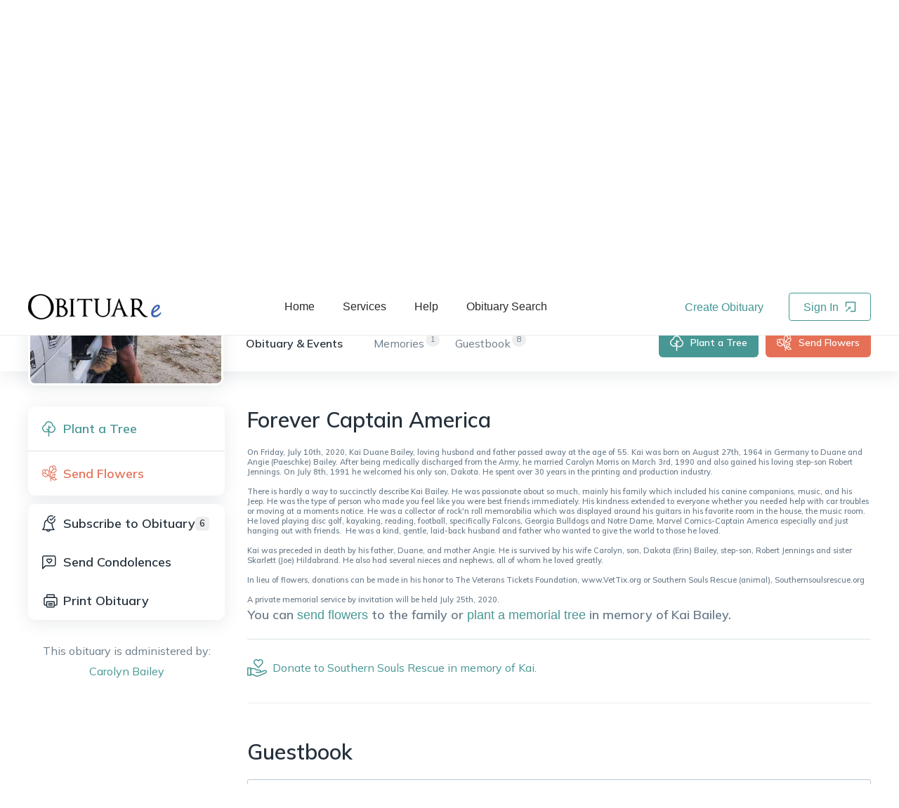

--- FILE ---
content_type: text/html; charset=utf-8
request_url: https://www.obituare.com/kai-duane-bailey-obituary-78672/
body_size: 9888
content:
<!DOCTYPE html><html lang="en"><head><meta name="twitter:card" content="summary_large_image"/><meta name="twitter:site" content="@obituare"/><meta name="twitter:creator" content="@obituare"/><meta property="og:locale" content="en_US"/><meta property="og:site_name" content="OBITUARe.com"/><meta charSet="utf-8"/><meta name="viewport" content="width=device-width, initial-scale=1.0, maximum-scale=1.0, shrink-to-fit=no, viewport-fit=cover"/><script>(function(w,d,s,l,i){w[l]=w[l]||[];w[l].push({'gtm.start':new Date().getTime(),event:'gtm.js'});var f=d.getElementsByTagName(s)[0],j=d.createElement(s),dl=l!='dataLayer'?'&l='+l:'';j.async=true;j.src='https://metrics.obituare.com/gtm.js?id='+i+dl;f.parentNode.insertBefore(j,f);})(window,document,'script','dataLayer','GTM-T5HQ2VK');</script><title>Obituary of Kai Duane Bailey - Augusta Georgia | OBITUARe.com</title><meta name="robots" content="index,follow"/><meta name="description" content="Augusta Georgia | Aug 27, 1964 - Jul 10, 2020 : On Friday, July 10th, 2020, Kai Duane Bailey, loving husband and father passed away at the age of 55. Kai was born on Au..."/><meta property="fb:app_id" content="1440501722852656"/><meta property="og:title" content="Obituary of Kai Duane Bailey - Augusta Georgia | OBITUARe.com"/><meta property="og:description" content="Augusta Georgia | Aug 27, 1964 - Jul 10, 2020 : On Friday, July 10th, 2020, Kai Duane Bailey, loving husband and father passed away at the age of 55. Kai was born on Au..."/><meta property="og:url" content="https://www.obituare.com/kai-duane-bailey-obituary-78672/"/><meta property="og:type" content="profile"/><meta property="profile:first_name" content="Kai"/><meta property="profile:last_name" content="Bailey"/><meta property="og:image" content="https://s3obitbucket.s3-accelerate.amazonaws.com/obituary_image/cropped_4a7b418.jpeg"/><meta property="og:image:alt" content="Kai Duane Bailey"/><meta property="og:image:width" content="400"/><meta property="og:image:height" content="400"/><link rel="canonical" href="https://www.obituare.com/kai-duane-bailey-obituary-78672/"/><meta name="gender"/><meta name="name" content="Kai Duane Bailey"/><meta name="nationality" content="United States"/><meta name="url" content="https://www.obituare.com/kai-duane-bailey-obituary-78672/"/><meta name="givenName" content="Kai"/><meta name="familyName" content="Bailey"/><meta name="additionalName" content="Duane"/><meta name="birthDate" content="Aug 27, 1964"/><meta name="deathDate" content="Jul 10, 2020"/><meta name="address" content="Augusta Georgia United States"/><meta name="image" content="https://s3obitbucket.s3-accelerate.amazonaws.com/obituary_image/cropped_4a7b418.jpeg"/><meta name="spouse"/><meta name="parents" content=","/><meta name="causeOfDeath"/><meta name="highSchool"/><meta name="college"/><meta name="militaryRank"/><meta name="award"/><meta name="next-head-count" content="41"/><link rel="icon" href="/images/favicon.ico" type="image/x-icon"/><link rel="manifest" href="/manifest.webmanifest"/><link rel="stylesheet" href="/css/bootstrap-grid.min.css" type="text/css"/><link rel="preconnect" href="https://fonts.googleapis.com"/><link rel="preconnect" href="https://fonts.gstatic.com"/><script src="https://accounts.google.com/gsi/client" async="" defer=""></script><link rel="preconnect" href="https://fonts.gstatic.com" crossorigin /><link rel="preload" href="/_next/static/css/d004a6e0cb7b30aa.css" as="style"/><link rel="stylesheet" href="/_next/static/css/d004a6e0cb7b30aa.css" data-n-g=""/><link rel="preload" href="/_next/static/css/25a9f1f80342f198.css" as="style"/><link rel="stylesheet" href="/_next/static/css/25a9f1f80342f198.css" data-n-p=""/><noscript data-n-css=""></noscript><script defer="" nomodule="" src="/_next/static/chunks/polyfills-c67a75d1b6f99dc8.js"></script><script src="/_next/static/chunks/webpack-3eb6fbe7a3685bd4.js" defer=""></script><script src="/_next/static/chunks/framework-ca706bf673a13738.js" defer=""></script><script src="/_next/static/chunks/main-c0647faf33171a79.js" defer=""></script><script src="/_next/static/chunks/pages/_app-ef4836377f9b3dd2.js" defer=""></script><script src="/_next/static/chunks/1959-b7c6a25263af03d0.js" defer=""></script><script src="/_next/static/chunks/7754-197a18a5a5a261b7.js" defer=""></script><script src="/_next/static/chunks/5054-f1cf4eee60e032f3.js" defer=""></script><script src="/_next/static/chunks/7440-0ab8c52fe9392a6d.js" defer=""></script><script src="/_next/static/chunks/6697-78fe1f7700a09410.js" defer=""></script><script src="/_next/static/chunks/149-4940820c5cb8c055.js" defer=""></script><script src="/_next/static/chunks/2926-f226ada39efaeb5c.js" defer=""></script><script src="/_next/static/chunks/4996-61be4821fddd971a.js" defer=""></script><script src="/_next/static/chunks/2207-edf09235553717c6.js" defer=""></script><script src="/_next/static/chunks/1118-7517872180eb36aa.js" defer=""></script><script src="/_next/static/chunks/4104-d02405db1b7baf4a.js" defer=""></script><script src="/_next/static/chunks/1024-ad532839e3c912a3.js" defer=""></script><script src="/_next/static/chunks/3987-5635ea07ddd28665.js" defer=""></script><script src="/_next/static/chunks/6318-a24c631bf3357ee8.js" defer=""></script><script src="/_next/static/chunks/4749-e592af32ad3312f2.js" defer=""></script><script src="/_next/static/chunks/9843-2a4b9d0ddd6ecca4.js" defer=""></script><script src="/_next/static/chunks/5828-3fc3692458297aa0.js" defer=""></script><script src="/_next/static/chunks/1059-ea5a8088a49abb81.js" defer=""></script><script src="/_next/static/chunks/4713-795ac7271af6d218.js" defer=""></script><script src="/_next/static/chunks/1187-835e6ab641741d9b.js" defer=""></script><script src="/_next/static/chunks/6058-f63e61eab19df207.js" defer=""></script><script src="/_next/static/chunks/4321-83d48cd19e4fe118.js" defer=""></script><script src="/_next/static/chunks/4806-3021450b813a1651.js" defer=""></script><script src="/_next/static/chunks/1633-2c75010a708a5147.js" defer=""></script><script src="/_next/static/chunks/8258-cf95ebf4ca630398.js" defer=""></script><script src="/_next/static/chunks/2848-5ba950bd49e984e9.js" defer=""></script><script src="/_next/static/chunks/906-387e36df20f8f58e.js" defer=""></script><script src="/_next/static/chunks/4984-e0de23c6674ecc5f.js" defer=""></script><script src="/_next/static/chunks/6689-b2c53b3fba67671c.js" defer=""></script><script src="/_next/static/chunks/pages/%5Bobituary%5D-5cfa0ea9b3f05dfb.js" defer=""></script><script src="/_next/static/Jhv53JiI5xF50-rYAsZ6D/_buildManifest.js" defer=""></script><script src="/_next/static/Jhv53JiI5xF50-rYAsZ6D/_ssgManifest.js" defer=""></script><style data-href="https://fonts.googleapis.com/css2?family=Libre+Baskerville:ital@0;1&family=Mulish:wght@400;600;700&display=swap">@font-face{font-family:'Libre Baskerville';font-style:italic;font-weight:400;font-display:swap;src:url(https://fonts.gstatic.com/s/librebaskerville/v16/kmKhZrc3Hgbbcjq75U4uslyuy4kn0qNcaxU.woff) format('woff')}@font-face{font-family:'Libre Baskerville';font-style:normal;font-weight:400;font-display:swap;src:url(https://fonts.gstatic.com/s/librebaskerville/v16/kmKnZrc3Hgbbcjq75U4uslyuy4kn0pNd.woff) format('woff')}@font-face{font-family:'Mulish';font-style:normal;font-weight:400;font-display:swap;src:url(https://fonts.gstatic.com/s/mulish/v17/1Ptyg83HX_SGhgqO0yLcmjzUAuWexZNRwaM.woff) format('woff')}@font-face{font-family:'Mulish';font-style:normal;font-weight:600;font-display:swap;src:url(https://fonts.gstatic.com/s/mulish/v17/1Ptyg83HX_SGhgqO0yLcmjzUAuWexU1WwaM.woff) format('woff')}@font-face{font-family:'Mulish';font-style:normal;font-weight:700;font-display:swap;src:url(https://fonts.gstatic.com/s/mulish/v17/1Ptyg83HX_SGhgqO0yLcmjzUAuWexXRWwaM.woff) format('woff')}@font-face{font-family:'Libre Baskerville';font-style:italic;font-weight:400;font-display:swap;src:url(https://fonts.gstatic.com/s/librebaskerville/v16/kmKhZrc3Hgbbcjq75U4uslyuy4kn0qNcWx8QDO-WyrubOA.woff2) format('woff2');unicode-range:U+0100-02BA,U+02BD-02C5,U+02C7-02CC,U+02CE-02D7,U+02DD-02FF,U+0304,U+0308,U+0329,U+1D00-1DBF,U+1E00-1E9F,U+1EF2-1EFF,U+2020,U+20A0-20AB,U+20AD-20C0,U+2113,U+2C60-2C7F,U+A720-A7FF}@font-face{font-family:'Libre Baskerville';font-style:italic;font-weight:400;font-display:swap;src:url(https://fonts.gstatic.com/s/librebaskerville/v16/kmKhZrc3Hgbbcjq75U4uslyuy4kn0qNcWxEQDO-Wyrs.woff2) format('woff2');unicode-range:U+0000-00FF,U+0131,U+0152-0153,U+02BB-02BC,U+02C6,U+02DA,U+02DC,U+0304,U+0308,U+0329,U+2000-206F,U+20AC,U+2122,U+2191,U+2193,U+2212,U+2215,U+FEFF,U+FFFD}@font-face{font-family:'Libre Baskerville';font-style:normal;font-weight:400;font-display:swap;src:url(https://fonts.gstatic.com/s/librebaskerville/v16/kmKnZrc3Hgbbcjq75U4uslyuy4kn0qNXaxMaC82U-ro.woff2) format('woff2');unicode-range:U+0100-02BA,U+02BD-02C5,U+02C7-02CC,U+02CE-02D7,U+02DD-02FF,U+0304,U+0308,U+0329,U+1D00-1DBF,U+1E00-1E9F,U+1EF2-1EFF,U+2020,U+20A0-20AB,U+20AD-20C0,U+2113,U+2C60-2C7F,U+A720-A7FF}@font-face{font-family:'Libre Baskerville';font-style:normal;font-weight:400;font-display:swap;src:url(https://fonts.gstatic.com/s/librebaskerville/v16/kmKnZrc3Hgbbcjq75U4uslyuy4kn0qNZaxMaC82U.woff2) format('woff2');unicode-range:U+0000-00FF,U+0131,U+0152-0153,U+02BB-02BC,U+02C6,U+02DA,U+02DC,U+0304,U+0308,U+0329,U+2000-206F,U+20AC,U+2122,U+2191,U+2193,U+2212,U+2215,U+FEFF,U+FFFD}@font-face{font-family:'Mulish';font-style:normal;font-weight:400;font-display:swap;src:url(https://fonts.gstatic.com/s/mulish/v17/1Ptvg83HX_SGhgqk0gotYKNnBcif.woff2) format('woff2');unicode-range:U+0460-052F,U+1C80-1C8A,U+20B4,U+2DE0-2DFF,U+A640-A69F,U+FE2E-FE2F}@font-face{font-family:'Mulish';font-style:normal;font-weight:400;font-display:swap;src:url(https://fonts.gstatic.com/s/mulish/v17/1Ptvg83HX_SGhgqk2wotYKNnBcif.woff2) format('woff2');unicode-range:U+0301,U+0400-045F,U+0490-0491,U+04B0-04B1,U+2116}@font-face{font-family:'Mulish';font-style:normal;font-weight:400;font-display:swap;src:url(https://fonts.gstatic.com/s/mulish/v17/1Ptvg83HX_SGhgqk0AotYKNnBcif.woff2) format('woff2');unicode-range:U+0102-0103,U+0110-0111,U+0128-0129,U+0168-0169,U+01A0-01A1,U+01AF-01B0,U+0300-0301,U+0303-0304,U+0308-0309,U+0323,U+0329,U+1EA0-1EF9,U+20AB}@font-face{font-family:'Mulish';font-style:normal;font-weight:400;font-display:swap;src:url(https://fonts.gstatic.com/s/mulish/v17/1Ptvg83HX_SGhgqk0QotYKNnBcif.woff2) format('woff2');unicode-range:U+0100-02BA,U+02BD-02C5,U+02C7-02CC,U+02CE-02D7,U+02DD-02FF,U+0304,U+0308,U+0329,U+1D00-1DBF,U+1E00-1E9F,U+1EF2-1EFF,U+2020,U+20A0-20AB,U+20AD-20C0,U+2113,U+2C60-2C7F,U+A720-A7FF}@font-face{font-family:'Mulish';font-style:normal;font-weight:400;font-display:swap;src:url(https://fonts.gstatic.com/s/mulish/v17/1Ptvg83HX_SGhgqk3wotYKNnBQ.woff2) format('woff2');unicode-range:U+0000-00FF,U+0131,U+0152-0153,U+02BB-02BC,U+02C6,U+02DA,U+02DC,U+0304,U+0308,U+0329,U+2000-206F,U+20AC,U+2122,U+2191,U+2193,U+2212,U+2215,U+FEFF,U+FFFD}@font-face{font-family:'Mulish';font-style:normal;font-weight:600;font-display:swap;src:url(https://fonts.gstatic.com/s/mulish/v17/1Ptvg83HX_SGhgqk0gotYKNnBcif.woff2) format('woff2');unicode-range:U+0460-052F,U+1C80-1C8A,U+20B4,U+2DE0-2DFF,U+A640-A69F,U+FE2E-FE2F}@font-face{font-family:'Mulish';font-style:normal;font-weight:600;font-display:swap;src:url(https://fonts.gstatic.com/s/mulish/v17/1Ptvg83HX_SGhgqk2wotYKNnBcif.woff2) format('woff2');unicode-range:U+0301,U+0400-045F,U+0490-0491,U+04B0-04B1,U+2116}@font-face{font-family:'Mulish';font-style:normal;font-weight:600;font-display:swap;src:url(https://fonts.gstatic.com/s/mulish/v17/1Ptvg83HX_SGhgqk0AotYKNnBcif.woff2) format('woff2');unicode-range:U+0102-0103,U+0110-0111,U+0128-0129,U+0168-0169,U+01A0-01A1,U+01AF-01B0,U+0300-0301,U+0303-0304,U+0308-0309,U+0323,U+0329,U+1EA0-1EF9,U+20AB}@font-face{font-family:'Mulish';font-style:normal;font-weight:600;font-display:swap;src:url(https://fonts.gstatic.com/s/mulish/v17/1Ptvg83HX_SGhgqk0QotYKNnBcif.woff2) format('woff2');unicode-range:U+0100-02BA,U+02BD-02C5,U+02C7-02CC,U+02CE-02D7,U+02DD-02FF,U+0304,U+0308,U+0329,U+1D00-1DBF,U+1E00-1E9F,U+1EF2-1EFF,U+2020,U+20A0-20AB,U+20AD-20C0,U+2113,U+2C60-2C7F,U+A720-A7FF}@font-face{font-family:'Mulish';font-style:normal;font-weight:600;font-display:swap;src:url(https://fonts.gstatic.com/s/mulish/v17/1Ptvg83HX_SGhgqk3wotYKNnBQ.woff2) format('woff2');unicode-range:U+0000-00FF,U+0131,U+0152-0153,U+02BB-02BC,U+02C6,U+02DA,U+02DC,U+0304,U+0308,U+0329,U+2000-206F,U+20AC,U+2122,U+2191,U+2193,U+2212,U+2215,U+FEFF,U+FFFD}@font-face{font-family:'Mulish';font-style:normal;font-weight:700;font-display:swap;src:url(https://fonts.gstatic.com/s/mulish/v17/1Ptvg83HX_SGhgqk0gotYKNnBcif.woff2) format('woff2');unicode-range:U+0460-052F,U+1C80-1C8A,U+20B4,U+2DE0-2DFF,U+A640-A69F,U+FE2E-FE2F}@font-face{font-family:'Mulish';font-style:normal;font-weight:700;font-display:swap;src:url(https://fonts.gstatic.com/s/mulish/v17/1Ptvg83HX_SGhgqk2wotYKNnBcif.woff2) format('woff2');unicode-range:U+0301,U+0400-045F,U+0490-0491,U+04B0-04B1,U+2116}@font-face{font-family:'Mulish';font-style:normal;font-weight:700;font-display:swap;src:url(https://fonts.gstatic.com/s/mulish/v17/1Ptvg83HX_SGhgqk0AotYKNnBcif.woff2) format('woff2');unicode-range:U+0102-0103,U+0110-0111,U+0128-0129,U+0168-0169,U+01A0-01A1,U+01AF-01B0,U+0300-0301,U+0303-0304,U+0308-0309,U+0323,U+0329,U+1EA0-1EF9,U+20AB}@font-face{font-family:'Mulish';font-style:normal;font-weight:700;font-display:swap;src:url(https://fonts.gstatic.com/s/mulish/v17/1Ptvg83HX_SGhgqk0QotYKNnBcif.woff2) format('woff2');unicode-range:U+0100-02BA,U+02BD-02C5,U+02C7-02CC,U+02CE-02D7,U+02DD-02FF,U+0304,U+0308,U+0329,U+1D00-1DBF,U+1E00-1E9F,U+1EF2-1EFF,U+2020,U+20A0-20AB,U+20AD-20C0,U+2113,U+2C60-2C7F,U+A720-A7FF}@font-face{font-family:'Mulish';font-style:normal;font-weight:700;font-display:swap;src:url(https://fonts.gstatic.com/s/mulish/v17/1Ptvg83HX_SGhgqk3wotYKNnBQ.woff2) format('woff2');unicode-range:U+0000-00FF,U+0131,U+0152-0153,U+02BB-02BC,U+02C6,U+02DA,U+02DC,U+0304,U+0308,U+0329,U+2000-206F,U+20AC,U+2122,U+2191,U+2193,U+2212,U+2215,U+FEFF,U+FFFD}</style></head><body><div id="__next"><meta name="twitter:card" content="summary_large_image"/><meta name="twitter:title" content="Obituary of Kai Duane Bailey - Augusta Georgia | OBITUARe.com"/><meta name="twitter:description" content="Honoring Kai Bailey with a special tribute on OBITUARe. Please visit and share your memories: https://www.obituare.com/kai-duane-bailey-obituary-78672/ #InLovingMemory #Remembering Kai"/><meta name="twitter:image" content="https://s3obitbucket.s3-accelerate.amazonaws.com/obituary_image/cropped_4a7b418.jpeg"/><script type="application/ld+json">{"@context":"https://schema.org","@type":"Person","name":"Kai Bailey","alternateName":"Kai Duane Bailey","givenName":"Kai","familyName":"Bailey","additionalName":"Duane","birthDate":"1964-08-27T00:00:00.000Z","deathDate":"2020-07-10T00:00:00.000Z","nationality":{"@type":"Country","name":"United States"},"url":"https://www.obituare.com/kai-duane-bailey-obituary-78672/","image":"https://s3obitbucket.s3-accelerate.amazonaws.com/obituary_image/cropped_4a7b418.jpeg","birthPlace":{"@type":"Place","address":{"@type":"PostalAddress"}},"address":{"@type":"PostalAddress","addressCountry":"United States","addressLocality":"Augusta","addressRegion":"Georgia"},"description":"Augusta Georgia | Aug 27, 1964 - Jul 10, 2020 : On Friday, July 10th, 2020, Kai Duane Bailey, loving husband and father passed away at the age of 55. Kai was born on Au...","alumniOf":{"@type":"EducationalOrganization"},"affiliation":{"@type":"Organization"},"parent":[{"@type":"Person","gender":"Female"},{"@type":"Person","gender":"Male"}],"spouse":{"@type":"Person"},"children":[[]]}</script><div class="share-it_share-it__lYY2k"></div><header class="header_oby-header__NpeR0" role="banner"><div class="header_oby-header-container__yzm8X"><div class="header_oby-logo__HMJVF"><a href="/"><img src="/images/obituare_logo.png" alt="obituare logo"/></a></div><nav class="header_oby-navigation__cUhqF" role="navigation"><ul><li><a href="/">Home</a></li><li><a href="/pricing/">Services</a></li><li><a href="/help/">Help</a></li><li><a href="/obituaries/">Obituary Search</a></li></ul></nav><div class="header_oby-auth-links__08a_T"><button class="header_oby-create-clean__oLlcy">Create Obituary</button><button class="header_oby-login__xEifn">Sign In <span role="img" aria-label="import" class="anticon anticon-import"><svg fill-rule="evenodd" viewBox="64 64 896 896" focusable="false" style="-ms-transform:rotate(180deg);transform:rotate(180deg)" data-icon="import" width="1em" height="1em" fill="currentColor" aria-hidden="true"><path d="M880 912H144c-17.7 0-32-14.3-32-32V144c0-17.7 14.3-32 32-32h360c4.4 0 8 3.6 8 8v56c0 4.4-3.6 8-8 8H184v656h656V520c0-4.4 3.6-8 8-8h56c4.4 0 8 3.6 8 8v360c0 17.7-14.3 32-32 32zM653.3 424.6l52.2 52.2a8.01 8.01 0 01-4.7 13.6l-179.4 21c-5.1.6-9.5-3.7-8.9-8.9l21-179.4c.8-6.6 8.9-9.4 13.6-4.7l52.4 52.4 256.2-256.2c3.1-3.1 8.2-3.1 11.3 0l42.4 42.4c3.1 3.1 3.1 8.2 0 11.3L653.3 424.6z"></path></svg></span></button></div><div class="header_oby-mobile-menu__01Zd1"><span role="img" aria-label="menu" class="anticon anticon-menu header_oby-mobile-icon__oYmfE"><svg viewBox="64 64 896 896" focusable="false" data-icon="menu" width="1em" height="1em" fill="currentColor" aria-hidden="true"><path d="M904 160H120c-4.4 0-8 3.6-8 8v64c0 4.4 3.6 8 8 8h784c4.4 0 8-3.6 8-8v-64c0-4.4-3.6-8-8-8zm0 624H120c-4.4 0-8 3.6-8 8v64c0 4.4 3.6 8 8 8h784c4.4 0 8-3.6 8-8v-64c0-4.4-3.6-8-8-8zm0-312H120c-4.4 0-8 3.6-8 8v64c0 4.4 3.6 8 8 8h784c4.4 0 8-3.6 8-8v-64c0-4.4-3.6-8-8-8z"></path></svg></span><span class="ant-badge header_oby-avatar__W1VW1 css-p0xzpu">Menu</span></div></div></header><main role="main" class="layout_layout__g1XaT"><button class="obituary-style_menu-actions-m__gM_bF"><span role="img" aria-label="menu-unfold" class="anticon anticon-menu-unfold"><svg viewBox="64 64 896 896" focusable="false" data-icon="menu-unfold" width="1em" height="1em" fill="currentColor" aria-hidden="true"><path d="M408 442h480c4.4 0 8-3.6 8-8v-56c0-4.4-3.6-8-8-8H408c-4.4 0-8 3.6-8 8v56c0 4.4 3.6 8 8 8zm-8 204c0 4.4 3.6 8 8 8h480c4.4 0 8-3.6 8-8v-56c0-4.4-3.6-8-8-8H408c-4.4 0-8 3.6-8 8v56zm504-486H120c-4.4 0-8 3.6-8 8v56c0 4.4 3.6 8 8 8h784c4.4 0 8-3.6 8-8v-56c0-4.4-3.6-8-8-8zm0 632H120c-4.4 0-8 3.6-8 8v56c0 4.4 3.6 8 8 8h784c4.4 0 8-3.6 8-8v-56c0-4.4-3.6-8-8-8zM142.4 642.1L298.7 519a8.84 8.84 0 000-13.9L142.4 381.9c-5.8-4.6-14.4-.5-14.4 6.9v246.3a8.9 8.9 0 0014.4 7z"></path></svg></span></button><div class="obituary-style_oby-obituary-page__2iMHQ"><div class="obituary-style_oby-mobile-menu__X6KSv"><button class="obituary-style_oby-plant-button__9ekms">Plant a Tree</button><button class="obituary-style_oby-give-button__GStj_">Donate Now</button><button class="obituary-style_oby-share__lSxCE"></button></div><div class="obituary-style_oby-background__SvkJK" style="background-image:url(&#x27;https://s3obitbucket.s3-us-west-1.amazonaws.com/obituary_background_image/bg_0.jpg&#x27;)"><div class="obituary-style_oby-container__R5PiP"><div class="obituary-style_oby-details__cQVVB"><div class="obituary-style_oby-avatar__42MIx"><img src="https://s3obitbucket.s3-accelerate.amazonaws.com/obituary_image/cropped_4a7b418.jpeg" alt="Kai Duane Bailey obituary"/></div><h1>Kai<!-- --> <!-- -->Duane<!-- --> <!-- -->Bailey<!-- --> Obituary</h1><h3>Augusta<!-- -->, <!-- -->Georgia<!-- -->,<!-- --> <!-- -->United States</h3><h4>August 27, 1964<!-- --> -<!-- --> <!-- -->July 10, 2020</h4></div><div class="obituary-style_oby-socials__70ELi"><span>Share Obituary:</span><div class="obituary-style_oby-flex__wWLYC"><div class="obituary-style_oby-count__xApBn"><span class="obituary-style_count-span__dXivu">8</span><button class="react-share__ShareButton" style="background-color:transparent;border:none;padding:0;font:inherit;color:inherit;cursor:pointer"><svg viewBox="0 0 64 64" width="44" height="44"><circle cx="32" cy="32" r="32" fill="#0965FE"></circle><path d="M34.1,47V33.3h4.6l0.7-5.3h-5.3v-3.4c0-1.5,0.4-2.6,2.6-2.6l2.8,0v-4.8c-0.5-0.1-2.2-0.2-4.1-0.2 c-4.1,0-6.9,2.5-6.9,7V28H24v5.3h4.6V47H34.1z" fill="white"></path></svg></button></div><div class="obituary-style_oby-count__xApBn"><button class="react-share__ShareButton" style="background-color:transparent;border:none;padding:0;font:inherit;color:inherit;cursor:pointer"><svg viewBox="0 0 64 64" width="44" height="44"><circle cx="32" cy="32" r="32" fill="#000000"></circle><path d="M 41.116 18.375 h 4.962 l -10.8405 12.39 l 12.753 16.86 H 38.005 l -7.821 -10.2255 L 21.235 47.625 H 16.27 l 11.595 -13.2525 L 15.631 18.375 H 25.87 l 7.0695 9.3465 z m -1.7415 26.28 h 2.7495 L 24.376 21.189 H 21.4255 z" fill="white"></path></svg></button></div><div class="obituary-style_oby-count__xApBn"><button class="react-share__ShareButton" style="background-color:transparent;border:none;padding:0;font:inherit;color:inherit;cursor:pointer"><svg viewBox="0 0 64 64" width="44" height="44"><circle cx="32" cy="32" r="32" fill="#0077B5"></circle><path d="M20.4,44h5.4V26.6h-5.4V44z M23.1,18c-1.7,0-3.1,1.4-3.1,3.1c0,1.7,1.4,3.1,3.1,3.1 c1.7,0,3.1-1.4,3.1-3.1C26.2,19.4,24.8,18,23.1,18z M39.5,26.2c-2.6,0-4.4,1.4-5.1,2.8h-0.1v-2.4h-5.2V44h5.4v-8.6 c0-2.3,0.4-4.5,3.2-4.5c2.8,0,2.8,2.6,2.8,4.6V44H46v-9.5C46,29.8,45,26.2,39.5,26.2z" fill="white"></path></svg></button></div><div class="obituary-style_oby-count__xApBn"><span class="obituary-style_count-span__dXivu">13</span><button class="react-share__ShareButton" style="background-color:transparent;border:none;padding:0;font:inherit;color:inherit;cursor:pointer"><svg viewBox="0 0 64 64" width="44" height="44"><circle cx="32" cy="32" r="32" fill="#7f7f7f"></circle><path d="M17,22v20h30V22H17z M41.1,25L32,32.1L22.9,25H41.1z M20,39V26.6l12,9.3l12-9.3V39H20z" fill="white"></path></svg></button></div><div class="obituary-style_oby-count__xApBn"><div aria-describedby=":R5d755d6:"><span role="img" aria-label="copy" tabindex="-1" class="anticon anticon-copy"><svg viewBox="64 64 896 896" focusable="false" data-icon="copy" width="1em" height="1em" fill="currentColor" aria-hidden="true"><path d="M832 64H296c-4.4 0-8 3.6-8 8v56c0 4.4 3.6 8 8 8h496v688c0 4.4 3.6 8 8 8h56c4.4 0 8-3.6 8-8V96c0-17.7-14.3-32-32-32zM704 192H192c-17.7 0-32 14.3-32 32v530.7c0 8.5 3.4 16.6 9.4 22.6l173.3 173.3c2.2 2.2 4.7 4 7.4 5.5v1.9h4.2c3.5 1.3 7.2 2 11 2H704c17.7 0 32-14.3 32-32V224c0-17.7-14.3-32-32-32zM350 856.2L263.9 770H350v86.2zM664 888H414V746c0-22.1-17.9-40-40-40H232V264h432v624z"></path></svg></span></div></div></div><div class="obituary-style_oby-views__KXb0q">4,592<!-- --> Views</div></div></div></div><div><div class="obituary-style_oby-nav-bar__n1buS"><div class="obituary-style_oby-container__R5PiP"><div class="obituary-style_oby-avatar__42MIx"><img src="https://s3obitbucket.s3-accelerate.amazonaws.com/obituary_image/cropped_4a7b418.jpeg" alt="Kai Duane Bailey obituary"/><div class="obituary-style_oby-avatar-data__w8xE3"><h1>Kai<!-- --> <!-- -->Duane<!-- --> <!-- -->Bailey<!-- --> Obituary</h1><h4>Aug 27, 1964<!-- --> -<!-- --> <!-- -->Jul 10, 2020</h4></div></div><div class="obituary-style_oby-tabs__opobL"><button class="obituary-style_oby-active__r0vM4">Obituary &amp; Events</button><button class=""><span>1</span>Memories</button><button class=""><span>8</span>Guestbook</button></div><div class="obituary-style_oby-links__JbwS7"><button class="obituary-style_oby-plant-button__9ekms">Plant a Tree</button><button class="obituary-style_oby-send-button__mxjEa">Send Flowers</button><button class="obituary-style_oby-share__lSxCE"></button></div></div></div></div><div class="obituary-style_oby-body__hflBp"><div class="obituary-style_oby-container__R5PiP"><div class="obituary-style_oby-sidebar__IZypD"><div class="obituary-style_oby-actions__EYN7u"><div class="obituary-style_oby-actions-part__uyus2"><button class="obituary-style_oby-actions-plant__LmVLy">Plant a Tree</button><button class="obituary-style_oby-actions-flower__fdUou">Send Flowers</button></div><div class="obituary-style_oby-actions-part__uyus2"><button class="subscribe_button__nFobJ"><span>6</span>Subscribe to Obituary</button><button style="background-image:url(&#x27;/images/oby_icons/condolence.svg&#x27;)">Send Condolences</button><button class="obituary-style_oby-print__kHfVh">Print Obituary</button></div></div><div class="administrator_oby-owner__uw7PZ">This obituary is administered by: <br/><button>Carolyn<!-- --> <!-- -->Bailey </button></div></div><div class="obituary-style_oby-content__53i9w"><h3>Forever Captain America</h3><div class="obituary-style_oby-message__dc7rG"><p style="margin:0px;font-size:11px;line-height:normal;font-family:'Helvetica Neue';">On Friday, July 10th, 2020, Kai Duane Bailey, loving husband and father passed away at the age of 55. Kai was born on August 27th, 1964 in Germany to Duane and Angie (Paeschke) Bailey. After being medically discharged from the Army, he married Carolyn Morris on March 3rd, 1990 and also gained his loving step-son Robert Jennings. On July 8th, 1991 he welcomed his only son, Dakota. He spent over 30 years in the printing and production industry.</p>
<p style="margin:0px;font-size:11px;line-height:normal;font-family:'Helvetica Neue';"> </p>
<p style="margin:0px;font-size:11px;line-height:normal;font-family:'Helvetica Neue';">There is hardly a way to succinctly describe Kai Bailey. He was passionate about so much, mainly his family which included his canine companions, music, and his Jeep. He was the type of person who made you feel like you were best friends immediately. His kindness extended to everyone whether you needed help with car troubles or moving at a moments notice. He was a collector of rock'n roll memorabilia which was displayed around his guitars in his favorite room in the house, the music room. He loved playing disc golf, kayaking, reading, football, specifically Falcons, Georgia Bulldogs and Notre Dame, Marvel Comics-Captain America especially and just hanging out with friends.  He was a kind, gentle, laid-back husband and father who wanted to give the world to those he loved.</p>
<p style="margin:0px;font-size:11px;line-height:normal;font-family:'Helvetica Neue';"> </p>
<p style="margin:0px;font-size:11px;line-height:normal;font-family:'Helvetica Neue';">Kai was preceded in death by his father, Duane, and mother Angie. He is survived by his wife Carolyn, son, Dakota (Erin) Bailey, step-son, Robert Jennings and sister Skarlett (Joe) Hildabrand. He also had several nieces and nephews, all of whom he loved greatly. </p>
<p style="margin:0px;font-size:11px;line-height:normal;font-family:'Helvetica Neue';"> </p>
<p style="margin:0px;font-size:11px;line-height:normal;font-family:'Helvetica Neue';">In lieu of flowers, donations can be made in his honor to The Veterans Tickets Foundation, www.VetTix.org or Southern Souls Rescue (animal), Southernsoulsrescue.org</p>
<p style="margin:0px;font-size:11px;line-height:normal;font-family:'Helvetica Neue';"> </p>
<p style="margin:0px;font-size:11px;line-height:normal;font-family:'Helvetica Neue';">A private memorial service by invitation will be held July 25th, 2020.</p></div><div class="obituary-style_oby-suggestion__p88t1">You can<!-- --> <button>send flowers</button> <!-- -->to the family or<!-- --> <button>plant a memorial tree</button> <!-- -->in memory of <!-- -->Kai<!-- --> <!-- -->Bailey<!-- -->.</div><div class="obituary-style_oby-donate__Kgckt"><a href="http://www.southernsoulsrescue.org" target="_blank" rel="noreferrer">Donate to <!-- -->Southern Souls Rescue<!-- --> in memory of<!-- --> <!-- -->Kai<!-- -->.</a></div><div class="obituary-style_oby-socials__70ELi obituary-style_oby-socials-mobile__UEAQ5"><span>Share Obituary:</span><div class="obituary-style_oby-flex__wWLYC"><div class="obituary-style_oby-count__xApBn"><span class="obituary-style_count-span__dXivu">8</span><button class="react-share__ShareButton" style="background-color:transparent;border:none;padding:0;font:inherit;color:inherit;cursor:pointer"><svg viewBox="0 0 64 64" width="44" height="44"><circle cx="32" cy="32" r="32" fill="#0965FE"></circle><path d="M34.1,47V33.3h4.6l0.7-5.3h-5.3v-3.4c0-1.5,0.4-2.6,2.6-2.6l2.8,0v-4.8c-0.5-0.1-2.2-0.2-4.1-0.2 c-4.1,0-6.9,2.5-6.9,7V28H24v5.3h4.6V47H34.1z" fill="white"></path></svg></button></div><div class="obituary-style_oby-count__xApBn"><button class="react-share__ShareButton" style="background-color:transparent;border:none;padding:0;font:inherit;color:inherit;cursor:pointer"><svg viewBox="0 0 64 64" width="44" height="44"><circle cx="32" cy="32" r="32" fill="#000000"></circle><path d="M 41.116 18.375 h 4.962 l -10.8405 12.39 l 12.753 16.86 H 38.005 l -7.821 -10.2255 L 21.235 47.625 H 16.27 l 11.595 -13.2525 L 15.631 18.375 H 25.87 l 7.0695 9.3465 z m -1.7415 26.28 h 2.7495 L 24.376 21.189 H 21.4255 z" fill="white"></path></svg></button></div><div class="obituary-style_oby-count__xApBn"><button class="react-share__ShareButton" style="background-color:transparent;border:none;padding:0;font:inherit;color:inherit;cursor:pointer"><svg viewBox="0 0 64 64" width="44" height="44"><circle cx="32" cy="32" r="32" fill="#0077B5"></circle><path d="M20.4,44h5.4V26.6h-5.4V44z M23.1,18c-1.7,0-3.1,1.4-3.1,3.1c0,1.7,1.4,3.1,3.1,3.1 c1.7,0,3.1-1.4,3.1-3.1C26.2,19.4,24.8,18,23.1,18z M39.5,26.2c-2.6,0-4.4,1.4-5.1,2.8h-0.1v-2.4h-5.2V44h5.4v-8.6 c0-2.3,0.4-4.5,3.2-4.5c2.8,0,2.8,2.6,2.8,4.6V44H46v-9.5C46,29.8,45,26.2,39.5,26.2z" fill="white"></path></svg></button></div><div class="obituary-style_oby-count__xApBn"><span class="obituary-style_count-span__dXivu">13</span><button class="react-share__ShareButton" style="background-color:transparent;border:none;padding:0;font:inherit;color:inherit;cursor:pointer"><svg viewBox="0 0 64 64" width="44" height="44"><circle cx="32" cy="32" r="32" fill="#7f7f7f"></circle><path d="M17,22v20h30V22H17z M41.1,25L32,32.1L22.9,25H41.1z M20,39V26.6l12,9.3l12-9.3V39H20z" fill="white"></path></svg></button></div><div class="obituary-style_oby-count__xApBn"><div aria-describedby=":R2mgkr55d6:"><span role="img" aria-label="copy" tabindex="-1" class="anticon anticon-copy"><svg viewBox="64 64 896 896" focusable="false" data-icon="copy" width="1em" height="1em" fill="currentColor" aria-hidden="true"><path d="M832 64H296c-4.4 0-8 3.6-8 8v56c0 4.4 3.6 8 8 8h496v688c0 4.4 3.6 8 8 8h56c4.4 0 8-3.6 8-8V96c0-17.7-14.3-32-32-32zM704 192H192c-17.7 0-32 14.3-32 32v530.7c0 8.5 3.4 16.6 9.4 22.6l173.3 173.3c2.2 2.2 4.7 4 7.4 5.5v1.9h4.2c3.5 1.3 7.2 2 11 2H704c17.7 0 32-14.3 32-32V224c0-17.7-14.3-32-32-32zM350 856.2L263.9 770H350v86.2zM664 888H414V746c0-22.1-17.9-40-40-40H232V264h432v624z"></path></svg></span></div></div></div><div class="obituary-style_oby-views__KXb0q">4,592<!-- --> Views</div></div><div class="obituary-style_separation-line__mE2sR"></div><div class="comments_oby-guestbook__dcKKP"><h3 class="comments_oby-page-title__A796y">Guestbook</h3><div class="comments_oby-loading__8HnCg">Loading...</div></div></div></div><div class="consider-viewing_oby-consider-viewing__N2UBc"><div class="consider-viewing_oby-container__Wl7vI"><div class="consider-viewing_oby-consider-head__Xr4PI"><h2>Consider Viewing</h2><div class="consider-viewing_oby-search__ZpNbM">Search for similar obituaries in:<!-- --> <a href="/obituaries/United-States/Georgia/Augusta/">Augusta<!-- -->,</a> <a href="/obituaries/United-States/Georgia/">Georgia<!-- -->,</a> <a href="/obituaries/United-States/">United States</a></div></div><div class="consider-viewing_oby-boxes__tGftT"><div class="consider-viewing_oby-box__rl37W"><div class="obituary-box_obituary-box__mrGsY"><div class="obituary-box_image__TD1WC"><a href="/erica-monique--brookin-obituary-168501/"><img loading="lazy" src="https://s3obitbucket.s3-accelerate.amazonaws.com/obituary_image/3abf0835-f705-4cac-80e2-94044f221f80.png" alt="obituary photo for Erica"/></a></div><h4><a href="/erica-monique--brookin-obituary-168501/">Erica Monique  Brookin</a></h4><h6>Nov 29, 1978 - Jan 12, 2026</h6><div class="obituary-box_country__h7ywi">Milledgeville, <!-- -->Georgia<br/>United States</div></div></div><div class="consider-viewing_oby-box__rl37W"><div class="obituary-box_obituary-box__mrGsY"><div class="obituary-box_image__TD1WC"><a href="/erica--monique--brookin--obituary-168500/"><img loading="lazy" src="/images/obituaryImages/resized_default.jpg" alt="obituary photo for Erica "/></a></div><h4><a href="/erica--monique--brookin--obituary-168500/">Erica  Monique  Brookin </a></h4><h6>Nov 29, 1978 - Jan 12, 2026</h6><div class="obituary-box_country__h7ywi">Milledgeville, <!-- -->Georgia<br/>United States</div></div></div><div class="consider-viewing_oby-box__rl37W"><div class="obituary-box_obituary-box__mrGsY"><div class="obituary-box_image__TD1WC"><a href="/robert--earl--howard-sr--obituary-168408/"><img loading="lazy" src="https://s3obitbucket.s3-accelerate.amazonaws.com/obituary_image/55d078c9-3c7f-447a-8bf1-b2928167c135.jpeg" alt="obituary photo for Robert "/></a></div><h4><a href="/robert--earl--howard-sr--obituary-168408/">Robert  Earl  Howard Sr.</a></h4><h6>Jul 07, 1957 - Jan 11, 2026</h6><div class="obituary-box_country__h7ywi">Bainbridge, <!-- -->Georgia<br/>United States</div></div></div><div class="consider-viewing_oby-box__rl37W"><div class="obituary-box_obituary-box__mrGsY"><div class="obituary-box_image__TD1WC"><a href="/david-leroy-lane-campbell-obituary-168422/"><img loading="lazy" src="https://s3obitbucket.s3-accelerate.amazonaws.com/obituary_image/5892cd21-eb25-4848-94b5-a7965e0df10b.jpeg" alt="obituary photo for David"/></a></div><h4><a href="/david-leroy-lane-campbell-obituary-168422/">David Leroy Lane-Campbell</a></h4><h6>May 25, 1967 - Jan 10, 2026</h6><div class="obituary-box_country__h7ywi">Savannah, <!-- -->Georgia<br/>United States</div></div></div></div></div></div></div></div></main><footer role="contentinfo" class="footer_footer-wrapper__J8arW"><div class="footer_footer-container__jU0NA"><div class="footer_footer__EieGz"><div class="footer_logo__ssDpx"><img src="/images/obituare_logo.png" alt="obituary"/></div><div class="ant-collapse ant-collapse-icon-position-end ant-collapse-ghost footer_oby-mobile-show__V2zPp css-p0xzpu"><div style="font-size:16px;font-weight:bold;border-bottom:1px solid #eee" class="ant-collapse-item ant-collapse-item-active"><div class="ant-collapse-header" role="button" aria-expanded="true" aria-disabled="false" tabindex="0"><div class="ant-collapse-expand-icon"><span role="img" aria-label="expanded" class="anticon anticon-right ant-collapse-arrow"><svg viewBox="64 64 896 896" focusable="false" style="-ms-transform:rotate(90deg);transform:rotate(90deg)" data-icon="right" width="1em" height="1em" fill="currentColor" aria-hidden="true"><path d="M765.7 486.8L314.9 134.7A7.97 7.97 0 00302 141v77.3c0 4.9 2.3 9.6 6.1 12.6l360 281.1-360 281.1c-3.9 3-6.1 7.7-6.1 12.6V883c0 6.7 7.7 10.4 12.9 6.3l450.8-352.1a31.96 31.96 0 000-50.4z"></path></svg></span></div><span class="ant-collapse-header-text">GENERAL</span></div><div class="ant-collapse-content ant-collapse-content-active"><div class="ant-collapse-content-box"><ul class="footer_widget-ul__KPzYz"><li><a href="/">Home</a></li><li><a href="/">Testimonials</a></li><li><a href="/pricing/">Services</a></li><li><a href="/plant-a-memorial-tree/">Memorial Trees</a></li><li><a href="/help/">Help</a></li><li><a href="/search-sitemap/">Sitemap</a></li></ul></div></div></div><div style="font-size:16px;font-weight:bold;border-bottom:1px solid #eee" class="ant-collapse-item"><div class="ant-collapse-header" role="button" aria-expanded="false" aria-disabled="false" tabindex="0"><div class="ant-collapse-expand-icon"><span role="img" aria-label="collapsed" class="anticon anticon-right ant-collapse-arrow"><svg viewBox="64 64 896 896" focusable="false" data-icon="right" width="1em" height="1em" fill="currentColor" aria-hidden="true"><path d="M765.7 486.8L314.9 134.7A7.97 7.97 0 00302 141v77.3c0 4.9 2.3 9.6 6.1 12.6l360 281.1-360 281.1c-3.9 3-6.1 7.7-6.1 12.6V883c0 6.7 7.7 10.4 12.9 6.3l450.8-352.1a31.96 31.96 0 000-50.4z"></path></svg></span></div><span class="ant-collapse-header-text">COMPANY</span></div></div><div style="font-size:16px;font-weight:bold;border-bottom:1px solid #eee" class="ant-collapse-item"><div class="ant-collapse-header" role="button" aria-expanded="false" aria-disabled="false" tabindex="0"><div class="ant-collapse-expand-icon"><span role="img" aria-label="collapsed" class="anticon anticon-right ant-collapse-arrow"><svg viewBox="64 64 896 896" focusable="false" data-icon="right" width="1em" height="1em" fill="currentColor" aria-hidden="true"><path d="M765.7 486.8L314.9 134.7A7.97 7.97 0 00302 141v77.3c0 4.9 2.3 9.6 6.1 12.6l360 281.1-360 281.1c-3.9 3-6.1 7.7-6.1 12.6V883c0 6.7 7.7 10.4 12.9 6.3l450.8-352.1a31.96 31.96 0 000-50.4z"></path></svg></span></div><span class="ant-collapse-header-text">RESOURCES</span></div></div></div><div class="footer_widget__FZBpt"><div class="footer_title__IHvgU">General</div><ul class="footer_widget-ul__KPzYz"><li><a href="/">Home</a></li><li><a href="/">Testimonials</a></li><li><a href="/pricing/">Services</a></li><li><a href="/plant-a-memorial-tree/">Memorial Trees</a></li><li><a href="/help/">Help</a></li><li><a href="/search-sitemap/">Sitemap</a></li></ul></div><div class="footer_widget__FZBpt"><div class="footer_title__IHvgU">Company</div><ul class="footer_widget-ul__KPzYz"><li><a href="/partner-profiles/">Partners</a></li><li><a href="/jobs/">Jobs</a></li><li><a href="/privacy-policy/">Privacy Policy</a></li><li><a href="/takedown-policy/">Takedown Policy</a></li><li><a href="/terms-of-service/">Terms of Service</a></li><li><a href="/fundraising-terms-and-conditions/">Fundraising Terms &amp; Conditions</a></li></ul></div><div class="footer_widget__FZBpt"><div class="footer_title__IHvgU">Resources</div><ul class="footer_widget-ul__KPzYz"><li><a href=" https://www.funeralocity.com/" target="_blank">Funeralocity</a></li><li><a href="/how-to-write-an-obituary/">How to Write an Obituary</a></li><li><a href="/write-a-eulogy/">How to Write and Give a Eulogy</a></li><li><a href="/funeral-checklist/">Funeral Checklist</a></li><li><a href="/make-funeral-program/">Make a Funeral Program</a></li><li><a href="/obituaries/">Obituary Search by City</a></li><li><a href="/obituary-templates/">Obituary Templates</a></li></ul></div></div></div><div class="footer_footer-container__jU0NA"><div class="footer_under__yhHie"><div class="footer_share__3Q4io">Let&#x27;s connect:<a href="https://www.facebook.com/myobituare" rel="noopener noreferrer" target="_blank"><img src="/images/icons/s_facebook.svg" alt="facebook"/></a><a href="https://twitter.com/OBITUARe" rel="noopener noreferrer" target="_blank"><svg viewBox="0 0 64 64" width="26" height="26"><circle cx="32" cy="32" r="32" fill="#000000"></circle><path d="M 41.116 18.375 h 4.962 l -10.8405 12.39 l 12.753 16.86 H 38.005 l -7.821 -10.2255 L 21.235 47.625 H 16.27 l 11.595 -13.2525 L 15.631 18.375 H 25.87 l 7.0695 9.3465 z m -1.7415 26.28 h 2.7495 L 24.376 21.189 H 21.4255 z" fill="white"></path></svg></a></div><p>© 2014 - <!-- -->2026<!-- --> Obituare. All rights reserved.</p></div></div></footer></div><script id="__NEXT_DATA__" type="application/json">{"props":{"pageProps":{"obituary":{"status":true,"count_data":{"condolence_count":0,"flower_count":5,"tree_count":0,"subscriber_count":6,"image_count":1,"liked_photo_count":3,"share_count":21,"print_count":27,"comment_count":"8","sponsor_count":1,"total_facebook_count":8,"total_twitter_count":0,"total_linkedin_count":0,"total_mail_count":13,"total_sms_count":0,"total_pinterest_count":0,"total_link_count":0},"details":{"id":78672,"user_id":46578,"first_name":"Kai","middle_name":"Duane","last_name":"Bailey","date_of_birth":"1964-08-27T00:00:00.000Z","date_of_death":"2020-07-10T00:00:00.000Z","hometown_city":"Augusta","hometown_state":"Georgia","hometown_country":"United States","gender":null,"image":"https://s3obitbucket.s3-accelerate.amazonaws.com/obituary_image/cropped_4a7b418.jpeg","funeral_home_name":"","funeral_home_address":"","funeral_home_phone":"","birth_city":null,"birth_state":null,"birth_country":null,"spouse_name":null,"mother_name":null,"father_name":null,"children":null,"high_school":null,"college":null,"cause_of_death":null,"message":"\u003cp style=\"margin:0px;font-size:11px;line-height:normal;font-family:'Helvetica Neue';\"\u003eOn Friday, July 10th, 2020, Kai Duane Bailey, loving husband and father passed away at the age of 55. Kai was born on August 27th, 1964 in Germany to Duane and Angie (Paeschke) Bailey. After being medically discharged from the Army, he married Carolyn Morris on March 3rd, 1990 and also gained his loving step-son Robert Jennings. On July 8th, 1991 he welcomed his only son, Dakota. He spent over 30 years in the printing and production industry.\u003c/p\u003e\n\u003cp style=\"margin:0px;font-size:11px;line-height:normal;font-family:'Helvetica Neue';\"\u003e \u003c/p\u003e\n\u003cp style=\"margin:0px;font-size:11px;line-height:normal;font-family:'Helvetica Neue';\"\u003eThere is hardly a way to succinctly describe Kai Bailey. He was passionate about so much, mainly his family which included his canine companions, music, and his Jeep. He was the type of person who made you feel like you were best friends immediately. His kindness extended to everyone whether you needed help with car troubles or moving at a moments notice. He was a collector of rock'n roll memorabilia which was displayed around his guitars in his favorite room in the house, the music room. He loved playing disc golf, kayaking, reading, football, specifically Falcons, Georgia Bulldogs and Notre Dame, Marvel Comics-Captain America especially and just hanging out with friends.  He was a kind, gentle, laid-back husband and father who wanted to give the world to those he loved.\u003c/p\u003e\n\u003cp style=\"margin:0px;font-size:11px;line-height:normal;font-family:'Helvetica Neue';\"\u003e \u003c/p\u003e\n\u003cp style=\"margin:0px;font-size:11px;line-height:normal;font-family:'Helvetica Neue';\"\u003eKai was preceded in death by his father, Duane, and mother Angie. He is survived by his wife Carolyn, son, Dakota (Erin) Bailey, step-son, Robert Jennings and sister Skarlett (Joe) Hildabrand. He also had several nieces and nephews, all of whom he loved greatly. \u003c/p\u003e\n\u003cp style=\"margin:0px;font-size:11px;line-height:normal;font-family:'Helvetica Neue';\"\u003e \u003c/p\u003e\n\u003cp style=\"margin:0px;font-size:11px;line-height:normal;font-family:'Helvetica Neue';\"\u003eIn lieu of flowers, donations can be made in his honor to The Veterans Tickets Foundation, www.VetTix.org or Southern Souls Rescue (animal), Southernsoulsrescue.org\u003c/p\u003e\n\u003cp style=\"margin:0px;font-size:11px;line-height:normal;font-family:'Helvetica Neue';\"\u003e \u003c/p\u003e\n\u003cp style=\"margin:0px;font-size:11px;line-height:normal;font-family:'Helvetica Neue';\"\u003eA private memorial service by invitation will be held July 25th, 2020.\u003c/p\u003e","view":"","donation_link":"http://www.southernsoulsrescue.org","status":1,"date_homepage":null,"date_submit":"2020-07-16T13:00:50.000Z","date_expiry":null,"date_expiry_old":"2021-05-20T10:44:27.000Z","date_approved":"2020-07-16T13:00:50.000Z","date_publish":"2020-07-16T13:00:50.000Z","password":"","views":4592,"tags":"Augusta, Georgia, United States","start_email_sent":0,"expires_email_sent":0,"date_edit_expiry":"2020-07-26T21:00:00.000Z","date_homepage_expiry":null,"expired_email_sent":1,"grandchildren":null,"award":null,"organization":null,"employment":null,"branch_of_service":null,"initial_plan":"lifetime","obituary_headline":"Forever Captain America","donation_name":"Southern Souls Rescue","background_image":"https://s3obitbucket.s3-us-west-1.amazonaws.com/obituary_background_image/bg_0.jpg","background_image_old":"","year_high_school":null,"year_college":null,"year_employment":null,"year_marriage":null,"year_organization":null,"year_award":null,"military_rank":null,"branch_unit":null,"occupation":null,"branch_years":null,"branch_deployments":null,"banner_display":0,"user":null,"created_at":null,"updated_at":null,"service_toggle":0,"funeral_toggle":0,"connections_toggle":0,"consider_viewing_toggle":1,"updated_by":null,"hobbies":null,"score":61,"quality_score":309,"hide_trees":0,"hide_flowers":0,"paid":true,"upsell_email_sent":0,"soft_delete":false,"print_show":true,"hide_donations":0,"variation":null,"ghl_id":null,"is_duplicate":false,"lifetime_gifted":false,"cc_promo_code":null,"obituary_children_details":[],"obituary_connections":[]},"service_details":[],"videos_details":[],"owner":{"id":46578,"first_name":"Carolyn","last_name":"Bailey ","email":"rockrosemassage@gmail.com"},"related_obituary":[{"id":168501,"first_name":"Erica","middle_name":"Monique ","last_name":"Brookin","image":"https://s3obitbucket.s3-accelerate.amazonaws.com/obituary_image/3abf0835-f705-4cac-80e2-94044f221f80.png","date_of_birth":"1978-11-29T00:00:00.000Z","date_of_death":"2026-01-12T00:00:00.000Z","hometown_city":"Milledgeville","hometown_state":"Georgia","hometown_country":"United States"},{"id":168500,"first_name":"Erica ","middle_name":"Monique ","last_name":"Brookin ","image":"https://s3obitbucket.s3-accelerate.amazonaws.com/obituary_image/default.jpg","date_of_birth":"1978-11-29T00:00:00.000Z","date_of_death":"2026-01-12T00:00:00.000Z","hometown_city":"Milledgeville","hometown_state":"Georgia","hometown_country":"United States"},{"id":168408,"first_name":"Robert ","middle_name":"Earl ","last_name":"Howard Sr.","image":"https://s3obitbucket.s3-accelerate.amazonaws.com/obituary_image/55d078c9-3c7f-447a-8bf1-b2928167c135.jpeg","date_of_birth":"1957-07-07T00:00:00.000Z","date_of_death":"2026-01-11T00:00:00.000Z","hometown_city":"Bainbridge","hometown_state":"Georgia","hometown_country":"United States"},{"id":168422,"first_name":"David","middle_name":"Leroy","last_name":"Lane-Campbell","image":"https://s3obitbucket.s3-accelerate.amazonaws.com/obituary_image/5892cd21-eb25-4848-94b5-a7965e0df10b.jpeg","date_of_birth":"1967-05-25T00:00:00.000Z","date_of_death":"2026-01-10T00:00:00.000Z","hometown_city":"Savannah","hometown_state":"Georgia","hometown_country":"United States"}],"fundraiser":false,"funeral_home":{"name":"","company":"","street":"","zipcode":"","country":"US","phone":"","city":"","state":null,"private":false}}},"__N_SSP":true},"page":"/[obituary]","query":{"obituary":"kai-duane-bailey-obituary-78672"},"buildId":"Jhv53JiI5xF50-rYAsZ6D","isFallback":false,"isExperimentalCompile":false,"gssp":true,"scriptLoader":[]}</script><script defer src="https://static.cloudflareinsights.com/beacon.min.js/vcd15cbe7772f49c399c6a5babf22c1241717689176015" integrity="sha512-ZpsOmlRQV6y907TI0dKBHq9Md29nnaEIPlkf84rnaERnq6zvWvPUqr2ft8M1aS28oN72PdrCzSjY4U6VaAw1EQ==" data-cf-beacon='{"version":"2024.11.0","token":"94e36d7660f742529db14773e17a51eb","r":1,"server_timing":{"name":{"cfCacheStatus":true,"cfEdge":true,"cfExtPri":true,"cfL4":true,"cfOrigin":true,"cfSpeedBrain":true},"location_startswith":null}}' crossorigin="anonymous"></script>
</body></html>

--- FILE ---
content_type: text/css; charset=UTF-8
request_url: https://www.obituare.com/_next/static/css/856ba0c82efbe39b.css
body_size: 984
content:
.footer_footer-wrapper__J8arW{background:#fafafa}.footer_footer-container__jU0NA{box-sizing:border-box;max-width:1440px;width:100%;margin:0 auto}.footer_footer-container__jU0NA:first-of-type{border-top:1px solid #eee}.footer_footer__EieGz{padding:64px 40px;display:grid;grid-template-columns:1fr auto auto auto;grid-gap:0 120px;gap:0 120px}.footer_footer__EieGz .footer_oby-mobile-show__V2zPp{display:none;margin:0 -16px}.footer_footer__EieGz .footer_oby-mobile-show__V2zPp .footer_ant-collapse-header__Lckei{border-bottom:1px solid red}.footer_footer__EieGz .footer_logo__ssDpx{min-width:205px}.footer_footer__EieGz .footer_widget__FZBpt{margin:0;padding:0}.footer_footer__EieGz .footer_widget__FZBpt .footer_title__IHvgU{margin:0 0 15px;line-height:1.5em;font-size:16px;color:#3a4d57;letter-spacing:0;font-weight:700;text-transform:uppercase}.footer_footer__EieGz .footer_widget-ul__KPzYz{margin:0;padding:0}.footer_footer__EieGz .footer_widget-ul__KPzYz li{display:block;list-style:none;margin-bottom:0;font-weight:400}.footer_footer__EieGz .footer_widget-ul__KPzYz li a{font-size:14px;color:#888;line-height:18px;text-decoration:none}.footer_footer__EieGz .footer_widget-ul__KPzYz li a:hover{color:#000}.footer_under__yhHie{display:flex;background-color:#fafafa;color:#85969f;font-size:16px;line-height:1.5em;text-align:center;align-items:center;justify-content:space-between;padding:20px 40px 0;border-top:1px solid #eee;flex-wrap:wrap}.footer_under__yhHie p{margin:0 0 20px}.footer_under__yhHie .footer_share__3Q4io{display:flex;align-items:center;line-height:1em;margin:0 0 20px}.footer_under__yhHie .footer_share__3Q4io a{color:#fff;text-align:center;padding-left:10px;display:block;line-height:1em}.footer_under__yhHie .footer_share__3Q4io a img{height:26px;line-height:1em;width:26px}.footer_under__yhHie .footer_share__3Q4io a:hover{opacity:.7}@media screen and (max-width:1000px){.footer_footer__EieGz{display:flex;flex-direction:column;padding:40px}.footer_footer__EieGz .footer_widget__FZBpt{display:none}.footer_footer__EieGz .footer_widget-ul__KPzYz{margin:0 0 15px}.footer_footer__EieGz .footer_widget-ul__KPzYz li{margin-bottom:5px}.footer_footer__EieGz .footer_logo__ssDpx{margin-bottom:30px}.footer_footer__EieGz .footer_oby-mobile-show__V2zPp{display:block}}@media screen and (max-width:450px){.footer_under__yhHie{justify-content:center}}.header_banner__QKk5T{position:fixed;top:0;left:0;right:0;z-index:999;width:100%;padding:5px;color:#282828;text-align:center;background-color:#fff;border-bottom:1px solid #f5f5f5;font-size:14px;font-weight:700}.header_banner__QKk5T button{background:none;border:0;font-size:14px;color:#7a9cc3;font-weight:700;cursor:pointer}.header_banner__QKk5T button:hover{color:#282828}@media screen and (max-width:700px){.header_banner__QKk5T{display:none}}.header_oby-header__NpeR0{position:fixed;top:0;left:0;right:0;z-index:999;background-color:#fff;border-bottom:1px solid #eee}.header_oby-header__NpeR0 .header_oby-header-container__yzm8X{display:flex;align-items:center;padding:20px 40px;justify-content:space-between;box-sizing:border-box;max-width:1440px;width:100%;margin:0 auto}.header_oby-header__NpeR0 .header_oby-mobile-menu__01Zd1{display:none;cursor:pointer}.header_oby-header__NpeR0 .header_oby-mobile-menu__01Zd1 .header_oby-mobile-icon__oYmfE{margin-right:5px}.header_oby-header__NpeR0 .header_oby-logo__HMJVF{display:flex}.header_oby-header__NpeR0 .header_oby-logo__HMJVF a{display:inline-flex;line-height:1em}.header_oby-header__NpeR0 .header_oby-auth-links__08a_T{display:flex}.header_oby-header__NpeR0 .header_oby-auth-links__08a_T a{display:flex;align-items:center;line-height:1.5em;font-size:16px;padding:8px 10px;color:#282828}.header_oby-header__NpeR0 .header_oby-auth-links__08a_T a:hover{opacity:1}.header_oby-header__NpeR0 .header_oby-auth-links__08a_T a:hover .header_oby-name__oDRyM{opacity:1;color:#7a9cc3}.header_oby-header__NpeR0 .header_oby-auth-links__08a_T a .header_oby-name__oDRyM{color:#282828;line-height:1.5em;font-size:16px;padding-right:10px}.header_oby-header__NpeR0 .header_oby-auth-links__08a_T button{padding:8px 20px 6px;font-size:16px;outline:none;cursor:pointer;line-height:1.5em;border-radius:4px}.header_oby-header__NpeR0 .header_oby-auth-links__08a_T .header_oby-create__1Aa8N{background-color:#439794;color:#fff;margin-right:15px;border:1px solid #439794}.header_oby-header__NpeR0 .header_oby-auth-links__08a_T .header_oby-create__1Aa8N:hover{background-color:#377e7c}.header_oby-header__NpeR0 .header_oby-auth-links__08a_T .header_oby-create-clean__oLlcy{background:none;color:#439794;margin-right:15px;border:1px solid hsla(0,0%,100%,0)}.header_oby-header__NpeR0 .header_oby-auth-links__08a_T .header_oby-create-clean__oLlcy:hover{background:none;color:#282828}.header_oby-header__NpeR0 .header_oby-auth-links__08a_T .header_oby-login__xEifn{background-color:#fff;border:1px solid #439794;color:#439794}.header_oby-header__NpeR0 .header_oby-auth-links__08a_T .header_oby-login__xEifn span{margin-left:5px}.header_oby-header__NpeR0 .header_oby-auth-links__08a_T .header_oby-login__xEifn:hover{background-color:#439794;color:#fff}.header_oby-header__NpeR0 .header_oby-navigation__cUhqF ul{display:flex;margin:0;padding:0;font-size:0}.header_oby-header__NpeR0 .header_oby-navigation__cUhqF ul li{list-style:none;font-size:16px}.header_oby-header__NpeR0 .header_oby-navigation__cUhqF ul li a{display:block;padding:0 20px;color:#282828;font-weight:400;font-size:inherit;line-height:1.5em}.header_oby-header__NpeR0 .header_oby-navigation__cUhqF ul li a:hover{text-decoration:none;color:#7a9cc3}@media screen and (max-width:1200px){.header_oby-header__NpeR0 .header_oby-auth-links__08a_T,.header_oby-header__NpeR0 .header_oby-navigation__cUhqF{display:none}.header_oby-header__NpeR0 .header_oby-mobile-menu__01Zd1{display:inline-flex}}@media screen and (max-width:700px){.header_oby-header__NpeR0{top:0}}.header_oby-user-data__7Vflo{text-align:center;display:flex;flex-direction:column;margin-bottom:20px;justify-content:center;font-size:16px}.header_oby-user-data__7Vflo .header_oby-avatar__W1VW1{margin:15px auto}.header_oby-user-data__7Vflo a{color:#7a9cc3}.header_oby-user-data__7Vflo a:hover{color:#282828}.header_oby-user-data__7Vflo button{outline:none;background:none;cursor:pointer;font-size:16px;border:0;color:#7a9cc3}.header_oby-user-data__7Vflo button:hover{color:#282828}.header_oby-side-navigation__OXuPV ul{margin:0 -24px;padding:0}.header_oby-side-navigation__OXuPV ul li{list-style:none;padding:0;margin:0}.header_oby-side-navigation__OXuPV ul li a{display:block;padding:12px 25px;font-size:16px;line-height:1.5em;color:#282828;border-bottom:1px solid #eee}.header_oby-side-navigation__OXuPV ul li button{display:block;padding:12px 25px;border:0;cursor:pointer;line-height:1.5em;font-size:16px;color:#fff;width:100%;background-color:#439794;text-align:left;outline:none}@media screen and (max-width:1200px){.header_oby-header__NpeR0 .header_oby-header-container__yzm8X{padding:20px}.header_oby-header__NpeR0 .header_oby-logo__HMJVF img{max-width:150px}}.layout_layout__g1XaT{padding-top:82px}@media screen and (max-width:1200px){.layout_layout__g1XaT{padding-top:69px}}

--- FILE ---
content_type: application/javascript; charset=UTF-8
request_url: https://www.obituare.com/_next/static/chunks/2926-f226ada39efaeb5c.js
body_size: 7785
content:
"use strict";(self.webpackChunk_N_E=self.webpackChunk_N_E||[]).push([[2926],{85368:function(e,t){Object.defineProperty(t,"__esModule",{value:!0}),t.default={icon:{tag:"svg",attrs:{viewBox:"64 64 896 896",focusable:"false"},children:[{tag:"path",attrs:{d:"M512 64C264.6 64 64 264.6 64 512s200.6 448 448 448 448-200.6 448-448S759.4 64 512 64zm193.5 301.7l-210.6 292a31.8 31.8 0 01-51.7 0L318.5 484.9c-3.8-5.3 0-12.7 6.5-12.7h46.9c10.2 0 19.9 4.9 25.9 13.3l71.2 98.8 157.2-218c6-8.3 15.6-13.3 25.9-13.3H699c6.5 0 10.3 7.4 6.5 12.7z"}}]},name:"check-circle",theme:"filled"}},78515:function(e,t){Object.defineProperty(t,"__esModule",{value:!0}),t.default={icon:{tag:"svg",attrs:{viewBox:"64 64 896 896",focusable:"false"},children:[{tag:"path",attrs:{d:"M512 64C264.6 64 64 264.6 64 512s200.6 448 448 448 448-200.6 448-448S759.4 64 512 64zm-32 232c0-4.4 3.6-8 8-8h48c4.4 0 8 3.6 8 8v272c0 4.4-3.6 8-8 8h-48c-4.4 0-8-3.6-8-8V296zm32 440a48.01 48.01 0 010-96 48.01 48.01 0 010 96z"}}]},name:"exclamation-circle",theme:"filled"}},15369:function(e,t){Object.defineProperty(t,"__esModule",{value:!0}),t.default={icon:{tag:"svg",attrs:{viewBox:"64 64 896 896",focusable:"false"},children:[{tag:"path",attrs:{d:"M512 64C264.6 64 64 264.6 64 512s200.6 448 448 448 448-200.6 448-448S759.4 64 512 64zm32 664c0 4.4-3.6 8-8 8h-48c-4.4 0-8-3.6-8-8V456c0-4.4 3.6-8 8-8h48c4.4 0 8 3.6 8 8v272zm-32-344a48.01 48.01 0 010-96 48.01 48.01 0 010 96z"}}]},name:"info-circle",theme:"filled"}},37583:function(e,t){Object.defineProperty(t,"__esModule",{value:!0}),t.default=void 0,t.default=function(...e){let t={};return e.forEach(e=>{e&&Object.keys(e).forEach(n=>{void 0!==e[n]&&(t[n]=e[n])})}),t}},82456:function(e,t,n){var a=n(64836).default;Object.defineProperty(t,"__esModule",{value:!0}),t.default=function(e,t,n=c){let a=useClosableConfig(e),d=useClosableConfig(t),[f]=(0,s.useLocale)("global",i.default.global),p="boolean"!=typeof a&&!!(null==a?void 0:a.disabled),v=o.default.useMemo(()=>Object.assign({closeIcon:o.default.createElement(l.default,null)},n),[n]),m=o.default.useMemo(()=>!1!==a&&(a?(0,u.default)(v,d,a):!1!==d&&(d?(0,u.default)(v,d):!!v.closable&&v)),[a,d,v]);return o.default.useMemo(()=>{var e,t;if(!1===m)return[!1,null,p,{}];let{closeIconRender:n}=v,{closeIcon:a}=m,l=a,s=(0,r.default)(m,!0);return null!=l&&(n&&(l=n(a)),l=o.default.isValidElement(l)?o.default.cloneElement(l,Object.assign(Object.assign(Object.assign({},l.props),{"aria-label":null!==(t=null===(e=l.props)||void 0===e?void 0:e["aria-label"])&&void 0!==t?t:f.close}),s)):o.default.createElement("span",Object.assign({"aria-label":f.close},s),l)),[!0,l,p,s]},[m,v])},t.pickClosable=function(e){if(!e)return;let{closable:t,closeIcon:n}=e;return{closable:t,closeIcon:n}};var o=a(n(67294)),l=a(n(16330)),r=a(n(30339)),s=n(24522),i=a(n(18253)),u=a(n(37583));function useClosableConfig(e){let{closable:t,closeIcon:n}=e||{};return o.default.useMemo(()=>{if(!t&&(!1===t||!1===n||null===n))return!1;if(void 0===t&&void 0===n)return null;let e={closeIcon:"boolean"!=typeof n&&null!==n?n:void 0};return t&&"object"==typeof t&&(e=Object.assign(Object.assign({},e),t)),e},[t,n])}let c={}},8439:function(e,t,n){var a=n(64836).default,o=n(75263).default;Object.defineProperty(t,"__esModule",{value:!0}),t.default=void 0;var l=o(n(67294)),r=a(n(93967)),s=o(n(82456)),i=n(7177),u=a(n(10149));t.default=e=>{var t,n;let{prefixCls:a,title:o,footer:c,extra:d,loading:f,onClose:p,headerStyle:v,bodyStyle:m,footerStyle:b,children:g,classNames:E,styles:y}=e,O=(0,i.useComponentConfig)("drawer"),h=l.useCallback(e=>l.createElement("button",{type:"button",onClick:p,className:`${a}-close`},e),[p]),[C,_]=(0,s.default)((0,s.pickClosable)(e),(0,s.pickClosable)(O),{closable:!0,closeIconRender:h}),N=l.useMemo(()=>{var e,t;return o||C?l.createElement("div",{style:Object.assign(Object.assign(Object.assign({},null===(e=O.styles)||void 0===e?void 0:e.header),v),null==y?void 0:y.header),className:(0,r.default)(`${a}-header`,{[`${a}-header-close-only`]:C&&!o&&!d},null===(t=O.classNames)||void 0===t?void 0:t.header,null==E?void 0:E.header)},l.createElement("div",{className:`${a}-header-title`},_,o&&l.createElement("div",{className:`${a}-title`},o)),d&&l.createElement("div",{className:`${a}-extra`},d)):null},[C,_,d,v,a,o]),S=l.useMemo(()=>{var e,t;if(!c)return null;let n=`${a}-footer`;return l.createElement("div",{className:(0,r.default)(n,null===(e=O.classNames)||void 0===e?void 0:e.footer,null==E?void 0:E.footer),style:Object.assign(Object.assign(Object.assign({},null===(t=O.styles)||void 0===t?void 0:t.footer),b),null==y?void 0:y.footer)},c)},[c,b,a]);return l.createElement(l.Fragment,null,N,l.createElement("div",{className:(0,r.default)(`${a}-body`,null==E?void 0:E.body,null===(t=O.classNames)||void 0===t?void 0:t.body),style:Object.assign(Object.assign(Object.assign({},null===(n=O.styles)||void 0===n?void 0:n.body),m),null==y?void 0:y.body)},f?l.createElement(u.default,{active:!0,title:!1,paragraph:{rows:5},className:`${a}-body-skeleton`}):g),S)}},1825:function(e,t,n){var a=n(64836).default,o=n(75263).default;t.Z=void 0;var l=o(n(67294)),r=a(n(93967)),s=a(n(50010)),i=n(75531),u=a(n(85549)),c=n(56333),d=n(53683);n(13594);var f=a(n(96877)),p=n(31929),v=n(7177),m=n(59e3),b=a(n(8439)),g=a(n(16049)),__rest=function(e,t){var n={};for(var a in e)Object.prototype.hasOwnProperty.call(e,a)&&0>t.indexOf(a)&&(n[a]=e[a]);if(null!=e&&"function"==typeof Object.getOwnPropertySymbols)for(var o=0,a=Object.getOwnPropertySymbols(e);o<a.length;o++)0>t.indexOf(a[o])&&Object.prototype.propertyIsEnumerable.call(e,a[o])&&(n[a[o]]=e[a[o]]);return n};let E={distance:180},Drawer=e=>{let{rootClassName:t,width:n,height:a,size:o="default",mask:p=!0,push:y=E,open:O,afterOpenChange:h,onClose:C,prefixCls:_,getContainer:N,panelRef:S=null,style:w,className:M,visible:x,afterVisibleChange:k,maskStyle:P,drawerStyle:I,contentWrapperStyle:R,destroyOnClose:j,destroyOnHidden:T}=e,U=__rest(e,["rootClassName","width","height","size","mask","push","open","afterOpenChange","onClose","prefixCls","getContainer","panelRef","style","className","visible","afterVisibleChange","maskStyle","drawerStyle","contentWrapperStyle","destroyOnClose","destroyOnHidden"]),{getPopupContainer:A,getPrefixCls:D,direction:$,className:L,style:Z,classNames:F,styles:H}=(0,v.useComponentConfig)("drawer"),K=D("drawer",_),[W,B,z]=(0,g.default)(K),G=(0,r.default)({"no-mask":!p,[`${K}-rtl`]:"rtl"===$},t,B,z),V=l.useMemo(()=>null!=n?n:"large"===o?736:378,[n,o]),Y=l.useMemo(()=>null!=a?a:"large"===o?736:378,[a,o]),Q={motionName:(0,d.getTransitionName)(K,"mask-motion"),motionAppear:!0,motionEnter:!0,motionLeave:!0,motionDeadline:500},X=(0,m.usePanelRef)(),q=(0,i.composeRef)(S,X),[J,ee]=(0,c.useZIndex)("Drawer",U.zIndex),{classNames:et={},styles:en={}}=U;return W(l.createElement(u.default,{form:!0,space:!0},l.createElement(f.default.Provider,{value:ee},l.createElement(s.default,Object.assign({prefixCls:K,onClose:C,maskMotion:Q,motion:e=>({motionName:(0,d.getTransitionName)(K,`panel-motion-${e}`),motionAppear:!0,motionEnter:!0,motionLeave:!0,motionDeadline:500})},U,{classNames:{mask:(0,r.default)(et.mask,F.mask),content:(0,r.default)(et.content,F.content),wrapper:(0,r.default)(et.wrapper,F.wrapper)},styles:{mask:Object.assign(Object.assign(Object.assign({},en.mask),P),H.mask),content:Object.assign(Object.assign(Object.assign({},en.content),I),H.content),wrapper:Object.assign(Object.assign(Object.assign({},en.wrapper),R),H.wrapper)},open:null!=O?O:x,mask:p,push:y,width:V,height:Y,style:Object.assign(Object.assign({},Z),w),className:(0,r.default)(L,M),rootClassName:G,getContainer:void 0===N&&A?()=>A(document.body):N,afterOpenChange:null!=h?h:k,panelRef:q,zIndex:J,destroyOnClose:null!=T?T:j}),l.createElement(b.default,Object.assign({prefixCls:K},U,{onClose:C}))))))};Drawer._InternalPanelDoNotUseOrYouWillBeFired=e=>{let{prefixCls:t,style:n,className:a,placement:o="right"}=e,s=__rest(e,["prefixCls","style","className","placement"]),{getPrefixCls:i}=l.useContext(p.ConfigContext),u=i("drawer",t),[c,d,f]=(0,g.default)(u),v=(0,r.default)(u,`${u}-pure`,`${u}-${o}`,d,f,a);return c(l.createElement("div",{className:v,style:n},l.createElement(b.default,Object.assign({prefixCls:u},s))))},t.Z=Drawer},16049:function(e,t,n){var a=n(64836).default;Object.defineProperty(t,"__esModule",{value:!0}),t.prepareComponentToken=t.default=void 0;var o=n(861),l=n(98078),r=n(3184),s=a(n(79224));let genDrawerStyle=e=>{let{borderRadiusSM:t,componentCls:n,zIndexPopup:a,colorBgMask:r,colorBgElevated:s,motionDurationSlow:i,motionDurationMid:u,paddingXS:c,padding:d,paddingLG:f,fontSizeLG:p,lineHeightLG:v,lineWidth:m,lineType:b,colorSplit:g,marginXS:E,colorIcon:y,colorIconHover:O,colorBgTextHover:h,colorBgTextActive:C,colorText:_,fontWeightStrong:N,footerPaddingBlock:S,footerPaddingInline:w,calc:M}=e,x=`${n}-content-wrapper`;return{[n]:{position:"fixed",inset:0,zIndex:a,pointerEvents:"none",color:_,"&-pure":{position:"relative",background:s,display:"flex",flexDirection:"column",[`&${n}-left`]:{boxShadow:e.boxShadowDrawerLeft},[`&${n}-right`]:{boxShadow:e.boxShadowDrawerRight},[`&${n}-top`]:{boxShadow:e.boxShadowDrawerUp},[`&${n}-bottom`]:{boxShadow:e.boxShadowDrawerDown}},"&-inline":{position:"absolute"},[`${n}-mask`]:{position:"absolute",inset:0,zIndex:a,background:r,pointerEvents:"auto"},[x]:{position:"absolute",zIndex:a,maxWidth:"100vw",transition:`all ${i}`,"&-hidden":{display:"none"}},[`&-left > ${x}`]:{top:0,bottom:0,left:{_skip_check_:!0,value:0},boxShadow:e.boxShadowDrawerLeft},[`&-right > ${x}`]:{top:0,right:{_skip_check_:!0,value:0},bottom:0,boxShadow:e.boxShadowDrawerRight},[`&-top > ${x}`]:{top:0,insetInline:0,boxShadow:e.boxShadowDrawerUp},[`&-bottom > ${x}`]:{bottom:0,insetInline:0,boxShadow:e.boxShadowDrawerDown},[`${n}-content`]:{display:"flex",flexDirection:"column",width:"100%",height:"100%",overflow:"auto",background:s,pointerEvents:"auto"},[`${n}-header`]:{display:"flex",flex:0,alignItems:"center",padding:`${(0,o.unit)(d)} ${(0,o.unit)(f)}`,fontSize:p,lineHeight:v,borderBottom:`${(0,o.unit)(m)} ${b} ${g}`,"&-title":{display:"flex",flex:1,alignItems:"center",minWidth:0,minHeight:0}},[`${n}-extra`]:{flex:"none"},[`${n}-close`]:Object.assign({display:"inline-flex",width:M(p).add(c).equal(),height:M(p).add(c).equal(),borderRadius:t,justifyContent:"center",alignItems:"center",marginInlineEnd:E,color:y,fontWeight:N,fontSize:p,fontStyle:"normal",lineHeight:1,textAlign:"center",textTransform:"none",textDecoration:"none",background:"transparent",border:0,cursor:"pointer",transition:`all ${u}`,textRendering:"auto","&:hover":{color:O,backgroundColor:h,textDecoration:"none"},"&:active":{backgroundColor:C}},(0,l.genFocusStyle)(e)),[`${n}-title`]:{flex:1,margin:0,fontWeight:e.fontWeightStrong,fontSize:p,lineHeight:v},[`${n}-body`]:{flex:1,minWidth:0,minHeight:0,padding:f,overflow:"auto",[`${n}-body-skeleton`]:{width:"100%",height:"100%",display:"flex",justifyContent:"center"}},[`${n}-footer`]:{flexShrink:0,padding:`${(0,o.unit)(S)} ${(0,o.unit)(w)}`,borderTop:`${(0,o.unit)(m)} ${b} ${g}`},"&-rtl":{direction:"rtl"}}}},prepareComponentToken=e=>({zIndexPopup:e.zIndexPopupBase,footerPaddingBlock:e.paddingXS,footerPaddingInline:e.padding});t.prepareComponentToken=prepareComponentToken,t.default=(0,r.genStyleHooks)("Drawer",e=>{let t=(0,r.mergeToken)(e,{});return[genDrawerStyle(t),(0,s.default)(t)]},prepareComponentToken)},79224:function(e,t){Object.defineProperty(t,"__esModule",{value:!0}),t.default=void 0;let getMoveTranslate=e=>{let t="100%";return({left:`translateX(-${t})`,right:`translateX(${t})`,top:`translateY(-${t})`,bottom:`translateY(${t})`})[e]},getEnterLeaveStyle=(e,t)=>({"&-enter, &-appear":Object.assign(Object.assign({},e),{"&-active":t}),"&-leave":Object.assign(Object.assign({},t),{"&-active":e})}),getFadeStyle=(e,t)=>Object.assign({"&-enter, &-appear, &-leave":{"&-start":{transition:"none"},"&-active":{transition:`all ${t}`}}},getEnterLeaveStyle({opacity:e},{opacity:1})),getPanelMotionStyles=(e,t)=>[getFadeStyle(.7,t),getEnterLeaveStyle({transform:getMoveTranslate(e)},{transform:"none"})];t.default=e=>{let{componentCls:t,motionDurationSlow:n}=e;return{[t]:{[`${t}-mask-motion`]:getFadeStyle(0,n),[`${t}-panel-motion`]:["left","right","top","bottom"].reduce((e,t)=>Object.assign(Object.assign({},e),{[`&-${t}`]:getPanelMotionStyles(t,n)}),{})}}}},33398:function(e,t,n){var a=n(64836).default,o=n(75263).default;Object.defineProperty(t,"__esModule",{value:!0}),t.default=void 0;var l=o(n(67294)),r=a(n(36091)),s=a(n(93967)),i=a(n(65400)),u=n(31929),c=a(n(74048)),d=n(46549),f=a(n(48301)),__rest=function(e,t){var n={};for(var a in e)Object.prototype.hasOwnProperty.call(e,a)&&0>t.indexOf(a)&&(n[a]=e[a]);if(null!=e&&"function"==typeof Object.getOwnPropertySymbols)for(var o=0,a=Object.getOwnPropertySymbols(e);o<a.length;o++)0>t.indexOf(a[o])&&Object.prototype.propertyIsEnumerable.call(e,a[o])&&(n[a[o]]=e[a[o]]);return n};let DropdownButton=e=>{let{getPopupContainer:t,getPrefixCls:n,direction:a}=l.useContext(u.ConfigContext),{prefixCls:o,type:p="default",danger:v,disabled:m,loading:b,onClick:g,htmlType:E,children:y,className:O,menu:h,arrow:C,autoFocus:_,overlay:N,trigger:S,align:w,open:M,onOpenChange:x,placement:k,getPopupContainer:P,href:I,icon:R=l.createElement(r.default,null),title:j,buttonsRender:T=e=>e,mouseEnterDelay:U,mouseLeaveDelay:A,overlayClassName:D,overlayStyle:$,destroyOnHidden:L,destroyPopupOnHide:Z,dropdownRender:F,popupRender:H}=e,K=__rest(e,["prefixCls","type","danger","disabled","loading","onClick","htmlType","children","className","menu","arrow","autoFocus","overlay","trigger","align","open","onOpenChange","placement","getPopupContainer","href","icon","title","buttonsRender","mouseEnterDelay","mouseLeaveDelay","overlayClassName","overlayStyle","destroyOnHidden","destroyPopupOnHide","dropdownRender","popupRender"]),W=n("dropdown",o),B=`${W}-button`,z={menu:h,arrow:C,autoFocus:_,align:w,disabled:m,trigger:m?[]:S,onOpenChange:x,getPopupContainer:P||t,mouseEnterDelay:U,mouseLeaveDelay:A,overlayClassName:D,overlayStyle:$,destroyOnHidden:L,popupRender:H||F},{compactSize:G,compactItemClassnames:V}=(0,d.useCompactItemContext)(W,a),Y=(0,s.default)(B,V,O);"destroyPopupOnHide"in e&&(z.destroyPopupOnHide=Z),"overlay"in e&&(z.overlay=N),"open"in e&&(z.open=M),"placement"in e?z.placement=k:z.placement="rtl"===a?"bottomLeft":"bottomRight";let Q=l.createElement(i.default,{type:p,danger:v,disabled:m,loading:b,onClick:g,htmlType:E,href:I,title:j},y),X=l.createElement(i.default,{type:p,danger:v,icon:R}),[q,J]=T([Q,X]);return l.createElement(c.default.Compact,Object.assign({className:Y,size:G,block:!0},K),q,l.createElement(f.default,Object.assign({},z),J))};DropdownButton.__ANT_BUTTON=!0,t.default=DropdownButton},77834:function(e,t,n){var a=n(64836).default;Object.defineProperty(t,"__esModule",{value:!0}),t.default=void 0;var o=a(n(48301)),l=a(n(33398));let r=o.default;r.Button=l.default,t.default=r},59e3:function(e,t,n){var a=n(64836).default,o=n(75263).default;Object.defineProperty(t,"__esModule",{value:!0}),t.default=void 0,t.usePanelRef=function(e){let t=l.useContext(s),n=l.useRef(null),a=(0,r.default)(a=>{if(a){let o=e?a.querySelector(e):a;t.add(o),n.current=o}else t.remove(n.current)});return a};var l=o(n(67294)),r=a(n(18545));function voidFunc(){}let s=l.createContext({add:voidFunc,remove:voidFunc});t.default=s},8687:function(e,t,n){var a;Object.defineProperty(t,"__esModule",{value:!0}),t.default=void 0;let o=(a=n(2243))&&a.__esModule?a:{default:a};t.default=o,e.exports=o},71814:function(e,t,n){var a;Object.defineProperty(t,"__esModule",{value:!0}),t.default=void 0;let o=(a=n(8276))&&a.__esModule?a:{default:a};t.default=o,e.exports=o},55555:function(e,t,n){var a;Object.defineProperty(t,"__esModule",{value:!0}),t.default=void 0;let o=(a=n(92534))&&a.__esModule?a:{default:a};t.default=o,e.exports=o},2243:function(e,t,n){var a=n(75263).default,o=n(64836).default;Object.defineProperty(t,"__esModule",{value:!0}),t.default=void 0;var l=o(n(10434)),r=a(n(67294)),s=o(n(85368)),i=o(n(26545)),u=r.forwardRef(function(e,t){return r.createElement(i.default,(0,l.default)({},e,{ref:t,icon:s.default}))});t.default=u},8276:function(e,t,n){var a=n(75263).default,o=n(64836).default;Object.defineProperty(t,"__esModule",{value:!0}),t.default=void 0;var l=o(n(10434)),r=a(n(67294)),s=o(n(78515)),i=o(n(26545)),u=r.forwardRef(function(e,t){return r.createElement(i.default,(0,l.default)({},e,{ref:t,icon:s.default}))});t.default=u},92534:function(e,t,n){var a=n(75263).default,o=n(64836).default;Object.defineProperty(t,"__esModule",{value:!0}),t.default=void 0;var l=o(n(10434)),r=a(n(67294)),s=o(n(15369)),i=o(n(26545)),u=r.forwardRef(function(e,t){return r.createElement(i.default,(0,l.default)({},e,{ref:t,icon:s.default}))});t.default=u},50010:function(e,t,n){n.r(t),n.d(t,{default:function(){return rc_drawer_es}});var a=n(1413),o=n(97685),l=n(2788),r=n(8410),s=n(67294),i=s.createContext(null),u=s.createContext({}),c=n(4942),d=n(87462),f=n(93967),p=n.n(f),v=n(29372),m=n(15105),b=n(64217),g=n(91),E=n(42550),y=["prefixCls","className","containerRef"],es_DrawerPanel=function(e){var t=e.prefixCls,n=e.className,a=e.containerRef,o=(0,g.Z)(e,y),l=s.useContext(u).panel,r=(0,E.x1)(l,a);return s.createElement("div",(0,d.Z)({className:p()("".concat(t,"-content"),n),role:"dialog",ref:r},(0,b.Z)(e,{aria:!0}),{"aria-modal":"true"},o))},O=n(80334);function parseWidthHeight(e){return"string"==typeof e&&String(Number(e))===e?((0,O.ZP)(!1,"Invalid value type of `width` or `height` which should be number type instead."),Number(e)):e}var h={width:0,height:0,overflow:"hidden",outline:"none",position:"absolute"},C=s.forwardRef(function(e,t){var n,l,r,u=e.prefixCls,f=e.open,g=e.placement,E=e.inline,y=e.push,O=e.forceRender,C=e.autoFocus,_=e.keyboard,N=e.classNames,S=e.rootClassName,w=e.rootStyle,M=e.zIndex,x=e.className,k=e.id,P=e.style,I=e.motion,R=e.width,j=e.height,T=e.children,U=e.mask,A=e.maskClosable,D=e.maskMotion,$=e.maskClassName,L=e.maskStyle,Z=e.afterOpenChange,F=e.onClose,H=e.onMouseEnter,K=e.onMouseOver,W=e.onMouseLeave,B=e.onClick,z=e.onKeyDown,G=e.onKeyUp,V=e.styles,Y=e.drawerRender,Q=s.useRef(),X=s.useRef(),q=s.useRef();s.useImperativeHandle(t,function(){return Q.current}),s.useEffect(function(){if(f&&C){var e;null===(e=Q.current)||void 0===e||e.focus({preventScroll:!0})}},[f]);var J=s.useState(!1),ee=(0,o.Z)(J,2),et=ee[0],en=ee[1],ea=s.useContext(i),eo=null!==(n=null!==(l=null===(r="boolean"==typeof y?y?{}:{distance:0}:y||{})||void 0===r?void 0:r.distance)&&void 0!==l?l:null==ea?void 0:ea.pushDistance)&&void 0!==n?n:180,el=s.useMemo(function(){return{pushDistance:eo,push:function(){en(!0)},pull:function(){en(!1)}}},[eo]);s.useEffect(function(){var e,t;f?null==ea||null===(e=ea.push)||void 0===e||e.call(ea):null==ea||null===(t=ea.pull)||void 0===t||t.call(ea)},[f]),s.useEffect(function(){return function(){var e;null==ea||null===(e=ea.pull)||void 0===e||e.call(ea)}},[]);var er=s.createElement(v.default,(0,d.Z)({key:"mask"},D,{visible:U&&f}),function(e,t){var n=e.className,o=e.style;return s.createElement("div",{className:p()("".concat(u,"-mask"),n,null==N?void 0:N.mask,$),style:(0,a.Z)((0,a.Z)((0,a.Z)({},o),L),null==V?void 0:V.mask),onClick:A&&f?F:void 0,ref:t})}),es="function"==typeof I?I(g):I,ei={};if(et&&eo)switch(g){case"top":ei.transform="translateY(".concat(eo,"px)");break;case"bottom":ei.transform="translateY(".concat(-eo,"px)");break;case"left":ei.transform="translateX(".concat(eo,"px)");break;default:ei.transform="translateX(".concat(-eo,"px)")}"left"===g||"right"===g?ei.width=parseWidthHeight(R):ei.height=parseWidthHeight(j);var eu={onMouseEnter:H,onMouseOver:K,onMouseLeave:W,onClick:B,onKeyDown:z,onKeyUp:G},ec=s.createElement(v.default,(0,d.Z)({key:"panel"},es,{visible:f,forceRender:O,onVisibleChanged:function(e){null==Z||Z(e)},removeOnLeave:!1,leavedClassName:"".concat(u,"-content-wrapper-hidden")}),function(t,n){var o=t.className,l=t.style,r=s.createElement(es_DrawerPanel,(0,d.Z)({id:k,containerRef:n,prefixCls:u,className:p()(x,null==N?void 0:N.content),style:(0,a.Z)((0,a.Z)({},P),null==V?void 0:V.content)},(0,b.Z)(e,{aria:!0}),eu),T);return s.createElement("div",(0,d.Z)({className:p()("".concat(u,"-content-wrapper"),null==N?void 0:N.wrapper,o),style:(0,a.Z)((0,a.Z)((0,a.Z)({},ei),l),null==V?void 0:V.wrapper)},(0,b.Z)(e,{data:!0})),Y?Y(r):r)}),ed=(0,a.Z)({},w);return M&&(ed.zIndex=M),s.createElement(i.Provider,{value:el},s.createElement("div",{className:p()(u,"".concat(u,"-").concat(g),S,(0,c.Z)((0,c.Z)({},"".concat(u,"-open"),f),"".concat(u,"-inline"),E)),style:ed,tabIndex:-1,ref:Q,onKeyDown:function(e){var t,n,a=e.keyCode,o=e.shiftKey;switch(a){case m.Z.TAB:a===m.Z.TAB&&(o||document.activeElement!==q.current?o&&document.activeElement===X.current&&(null===(n=q.current)||void 0===n||n.focus({preventScroll:!0})):null===(t=X.current)||void 0===t||t.focus({preventScroll:!0}));break;case m.Z.ESC:F&&_&&(e.stopPropagation(),F(e))}}},er,s.createElement("div",{tabIndex:0,ref:X,style:h,"aria-hidden":"true","data-sentinel":"start"}),ec,s.createElement("div",{tabIndex:0,ref:q,style:h,"aria-hidden":"true","data-sentinel":"end"})))}),rc_drawer_es=function(e){var t=e.open,n=e.prefixCls,i=e.placement,c=e.autoFocus,d=e.keyboard,f=e.width,p=e.mask,v=void 0===p||p,m=e.maskClosable,b=e.getContainer,g=e.forceRender,E=e.afterOpenChange,y=e.destroyOnClose,O=e.onMouseEnter,h=e.onMouseOver,_=e.onMouseLeave,N=e.onClick,S=e.onKeyDown,w=e.onKeyUp,M=e.panelRef,x=s.useState(!1),k=(0,o.Z)(x,2),P=k[0],I=k[1],R=s.useState(!1),j=(0,o.Z)(R,2),T=j[0],U=j[1];(0,r.Z)(function(){U(!0)},[]);var A=!!T&&void 0!==t&&t,D=s.useRef(),$=s.useRef();(0,r.Z)(function(){A&&($.current=document.activeElement)},[A]);var L=s.useMemo(function(){return{panel:M}},[M]);if(!g&&!P&&!A&&y)return null;var Z=(0,a.Z)((0,a.Z)({},e),{},{open:A,prefixCls:void 0===n?"rc-drawer":n,placement:void 0===i?"right":i,autoFocus:void 0===c||c,keyboard:void 0===d||d,width:void 0===f?378:f,mask:v,maskClosable:void 0===m||m,inline:!1===b,afterOpenChange:function(e){var t,n;I(e),null==E||E(e),e||!$.current||null!==(t=D.current)&&void 0!==t&&t.contains($.current)||null===(n=$.current)||void 0===n||n.focus({preventScroll:!0})},ref:D},{onMouseEnter:O,onMouseOver:h,onMouseLeave:_,onClick:N,onKeyDown:S,onKeyUp:w});return s.createElement(u.Provider,{value:L},s.createElement(l.Z,{open:A||g||P,autoDestroy:!1,getContainer:b,autoLock:v&&(A||P)},s.createElement(C,Z)))}},27712:function(e,t){Object.defineProperty(t,"__esModule",{value:!0}),t.default=void 0;var n={MAC_ENTER:3,BACKSPACE:8,TAB:9,NUM_CENTER:12,ENTER:13,SHIFT:16,CTRL:17,ALT:18,PAUSE:19,CAPS_LOCK:20,ESC:27,SPACE:32,PAGE_UP:33,PAGE_DOWN:34,END:35,HOME:36,LEFT:37,UP:38,RIGHT:39,DOWN:40,PRINT_SCREEN:44,INSERT:45,DELETE:46,ZERO:48,ONE:49,TWO:50,THREE:51,FOUR:52,FIVE:53,SIX:54,SEVEN:55,EIGHT:56,NINE:57,QUESTION_MARK:63,A:65,B:66,C:67,D:68,E:69,F:70,G:71,H:72,I:73,J:74,K:75,L:76,M:77,N:78,O:79,P:80,Q:81,R:82,S:83,T:84,U:85,V:86,W:87,X:88,Y:89,Z:90,META:91,WIN_KEY_RIGHT:92,CONTEXT_MENU:93,NUM_ZERO:96,NUM_ONE:97,NUM_TWO:98,NUM_THREE:99,NUM_FOUR:100,NUM_FIVE:101,NUM_SIX:102,NUM_SEVEN:103,NUM_EIGHT:104,NUM_NINE:105,NUM_MULTIPLY:106,NUM_PLUS:107,NUM_MINUS:109,NUM_PERIOD:110,NUM_DIVISION:111,F1:112,F2:113,F3:114,F4:115,F5:116,F6:117,F7:118,F8:119,F9:120,F10:121,F11:122,F12:123,NUMLOCK:144,SEMICOLON:186,DASH:189,EQUALS:187,COMMA:188,PERIOD:190,SLASH:191,APOSTROPHE:192,SINGLE_QUOTE:222,OPEN_SQUARE_BRACKET:219,BACKSLASH:220,CLOSE_SQUARE_BRACKET:221,WIN_KEY:224,MAC_FF_META:224,WIN_IME:229,isTextModifyingKeyEvent:function(e){var t=e.keyCode;if(e.altKey&&!e.ctrlKey||e.metaKey||t>=n.F1&&t<=n.F12)return!1;switch(t){case n.ALT:case n.CAPS_LOCK:case n.CONTEXT_MENU:case n.CTRL:case n.DOWN:case n.END:case n.ESC:case n.HOME:case n.INSERT:case n.LEFT:case n.MAC_FF_META:case n.META:case n.NUMLOCK:case n.NUM_CENTER:case n.PAGE_DOWN:case n.PAGE_UP:case n.PAUSE:case n.PRINT_SCREEN:case n.RIGHT:case n.SHIFT:case n.UP:case n.WIN_KEY:case n.WIN_KEY_RIGHT:return!1;default:return!0}},isCharacterKey:function(e){if(e>=n.ZERO&&e<=n.NINE||e>=n.NUM_ZERO&&e<=n.NUM_MULTIPLY||e>=n.A&&e<=n.Z||-1!==window.navigator.userAgent.indexOf("WebKit")&&0===e)return!0;switch(e){case n.SPACE:case n.QUESTION_MARK:case n.NUM_PLUS:case n.NUM_MINUS:case n.NUM_PERIOD:case n.NUM_DIVISION:case n.SEMICOLON:case n.DASH:case n.EQUALS:case n.COMMA:case n.PERIOD:case n.SLASH:case n.APOSTROPHE:case n.SINGLE_QUOTE:case n.OPEN_SQUARE_BRACKET:case n.BACKSLASH:case n.CLOSE_SQUARE_BRACKET:return!0;default:return!1}}};t.default=n}}]);

--- FILE ---
content_type: application/javascript; charset=UTF-8
request_url: https://www.obituare.com/_next/static/chunks/webpack-3eb6fbe7a3685bd4.js
body_size: 3178
content:
!function(){"use strict";var e,r,t,a,_,c,b,n,f,i,u,d,o={},s={};function __webpack_require__(e){var r=s[e];if(void 0!==r)return r.exports;var t=s[e]={id:e,loaded:!1,exports:{}},a=!0;try{o[e].call(t.exports,t,t.exports,__webpack_require__),a=!1}finally{a&&delete s[e]}return t.loaded=!0,t.exports}__webpack_require__.m=o,__webpack_require__.amdO={},e=[],__webpack_require__.O=function(r,t,a,_){if(t){_=_||0;for(var c=e.length;c>0&&e[c-1][2]>_;c--)e[c]=e[c-1];e[c]=[t,a,_];return}for(var b=1/0,c=0;c<e.length;c++){for(var t=e[c][0],a=e[c][1],_=e[c][2],n=!0,f=0;f<t.length;f++)b>=_&&Object.keys(__webpack_require__.O).every(function(e){return __webpack_require__.O[e](t[f])})?t.splice(f--,1):(n=!1,_<b&&(b=_));if(n){e.splice(c--,1);var i=a()}}return i},__webpack_require__.n=function(e){var r=e&&e.__esModule?function(){return e.default}:function(){return e};return __webpack_require__.d(r,{a:r}),r},t=Object.getPrototypeOf?function(e){return Object.getPrototypeOf(e)}:function(e){return e.__proto__},__webpack_require__.t=function(e,a){if(1&a&&(e=this(e)),8&a||"object"==typeof e&&e&&(4&a&&e.__esModule||16&a&&"function"==typeof e.then))return e;var _=Object.create(null);__webpack_require__.r(_);var c={};r=r||[null,t({}),t([]),t(t)];for(var b=2&a&&e;"object"==typeof b&&!~r.indexOf(b);b=t(b))Object.getOwnPropertyNames(b).forEach(function(r){c[r]=function(){return e[r]}});return c.default=function(){return e},__webpack_require__.d(_,c),_},__webpack_require__.d=function(e,r){for(var t in r)__webpack_require__.o(r,t)&&!__webpack_require__.o(e,t)&&Object.defineProperty(e,t,{enumerable:!0,get:r[t]})},__webpack_require__.f={},__webpack_require__.e=function(e){return Promise.all(Object.keys(__webpack_require__.f).reduce(function(r,t){return __webpack_require__.f[t](e,r),r},[]))},__webpack_require__.u=function(e){return 1118===e?"static/chunks/1118-7517872180eb36aa.js":4104===e?"static/chunks/4104-d02405db1b7baf4a.js":1024===e?"static/chunks/1024-ad532839e3c912a3.js":3987===e?"static/chunks/3987-5635ea07ddd28665.js":6318===e?"static/chunks/6318-a24c631bf3357ee8.js":4749===e?"static/chunks/4749-e592af32ad3312f2.js":1187===e?"static/chunks/1187-835e6ab641741d9b.js":8179===e?"static/chunks/a6f208e3-fa96e77af74e4ba7.js":3066===e?"static/chunks/3066-6281cf0f66bab11f.js":5681===e?"static/chunks/5681-974e9bb72e5edcbe.js":6697===e?"static/chunks/6697-78fe1f7700a09410.js":4713===e?"static/chunks/4713-795ac7271af6d218.js":1633===e?"static/chunks/1633-2c75010a708a5147.js":8258===e?"static/chunks/8258-cf95ebf4ca630398.js":9126===e?"static/chunks/9126-c260b0176d606dbb.js":"static/chunks/"+(2937===e?"eabe11fc":e)+"."+({687:"3e9d67a366d4650e",871:"f47520a29bee78a4",930:"e245c40f3fc86245",1109:"224437c9c190d531",1167:"51fb207cd99d03e6",1533:"d3ffc4e2756c8941",2937:"3912a1ccc773306f",3018:"208e9d73550d8f46",3731:"42476e37e4e18a40",4945:"6b62229bc3e88fed",5554:"0e071cf470e500a7",5979:"2d7095b38ff55e14",6909:"1e36d37ffb5ea9b7",7916:"9a87c401f5ccd8c0",8050:"aae8b1e37cc714d5",8458:"8227d7a8c44dc23d",9314:"8efeda4c851cc9b7",9859:"b7c4861334e845a4"})[e]+".js"},__webpack_require__.miniCssF=function(e){return"static/css/"+({117:"7368b0a42d3b13c6",311:"194e83f6bdd50345",320:"dcb0430557693297",409:"dcb0430557693297",458:"44a3e213e05bc87c",507:"856ba0c82efbe39b",517:"fe131bf9a6556a27",527:"e946f17dc17b79e8",530:"e0d59489612dd92e",871:"3f92dbdd40b367b5",930:"fa47378bc5db6095",991:"6a57f7d41cf1d289",1141:"80538452cd58989d",1233:"856ba0c82efbe39b",1395:"856ba0c82efbe39b",1494:"f23b530b6337302e",1590:"e946f17dc17b79e8",1774:"80538452cd58989d",1822:"42527bff1c85e8e7",1919:"856ba0c82efbe39b",2028:"2efb7aa0c6c0fdd3",2047:"e946f17dc17b79e8",2197:"df1527b4a8620611",2847:"856ba0c82efbe39b",2888:"d004a6e0cb7b30aa",2892:"be45a44386d97841",3018:"fa47378bc5db6095",3115:"856ba0c82efbe39b",3160:"856ba0c82efbe39b",3517:"b9a5b91814f779e4",3613:"9ceae7cbce370360",3723:"68b61b35b32d2bac",3883:"0a1104a8f5708008",3970:"856ba0c82efbe39b",3975:"856ba0c82efbe39b",4207:"18316ba09d3ee254",4510:"c9d3da655d37d939",4594:"25a9f1f80342f198",4726:"9a891752c7336e79",4837:"856ba0c82efbe39b",5043:"d0db8241884d45ae",5125:"050a8296cda36af0",5182:"856ba0c82efbe39b",5196:"856ba0c82efbe39b",5269:"d6dc5419e03b9665",5405:"84c08e13afcc56a0",5554:"d6acd05b853b5a41",5897:"80538452cd58989d",6040:"856ba0c82efbe39b",6108:"951a85cea47ade29",6130:"3332e3ac923bbd62",6134:"856ba0c82efbe39b",6280:"6a57f7d41cf1d289",6445:"856ba0c82efbe39b",6964:"c49a487e5cab60de",7263:"2cd805ae8ce71134",7275:"dcb0430557693297",7590:"e946f17dc17b79e8",7594:"8b54669db085020c",7805:"bce5733a464e0222",8026:"0aed352c7c1b3629",8142:"856ba0c82efbe39b",8328:"856ba0c82efbe39b",8458:"1268ebfffbdeaa30",8551:"8f11cb62e91030c7",8766:"e946f17dc17b79e8",8880:"f2f792bdd9442766",8916:"80538452cd58989d",9089:"584974fc6a2264ab",9150:"5d944dc46cf1a49e",9195:"951a85cea47ade29",9230:"856ba0c82efbe39b",9396:"856ba0c82efbe39b",9494:"856ba0c82efbe39b",9635:"80538452cd58989d",9747:"e1317324aab3f25f",9854:"977bddc4bdd5b59e",9857:"668b5f76f9e457ea",9875:"a2ab066a857513f2",9939:"4278883b8fc5b80b"})[e]+".css"},__webpack_require__.g=function(){if("object"==typeof globalThis)return globalThis;try{return this||Function("return this")()}catch(e){if("object"==typeof window)return window}}(),__webpack_require__.o=function(e,r){return Object.prototype.hasOwnProperty.call(e,r)},a={},_="_N_E:",__webpack_require__.l=function(e,r,t,c){if(a[e]){a[e].push(r);return}if(void 0!==t)for(var b,n,f=document.getElementsByTagName("script"),i=0;i<f.length;i++){var u=f[i];if(u.getAttribute("src")==e||u.getAttribute("data-webpack")==_+t){b=u;break}}b||(n=!0,(b=document.createElement("script")).charset="utf-8",b.timeout=120,__webpack_require__.nc&&b.setAttribute("nonce",__webpack_require__.nc),b.setAttribute("data-webpack",_+t),b.src=__webpack_require__.tu(e)),a[e]=[r];var onScriptComplete=function(r,t){b.onerror=b.onload=null,clearTimeout(d);var _=a[e];if(delete a[e],b.parentNode&&b.parentNode.removeChild(b),_&&_.forEach(function(e){return e(t)}),r)return r(t)},d=setTimeout(onScriptComplete.bind(null,void 0,{type:"timeout",target:b}),12e4);b.onerror=onScriptComplete.bind(null,b.onerror),b.onload=onScriptComplete.bind(null,b.onload),n&&document.head.appendChild(b)},__webpack_require__.r=function(e){"undefined"!=typeof Symbol&&Symbol.toStringTag&&Object.defineProperty(e,Symbol.toStringTag,{value:"Module"}),Object.defineProperty(e,"__esModule",{value:!0})},__webpack_require__.nmd=function(e){return e.paths=[],e.children||(e.children=[]),e},__webpack_require__.tt=function(){return void 0===c&&(c={createScriptURL:function(e){return e}},"undefined"!=typeof trustedTypes&&trustedTypes.createPolicy&&(c=trustedTypes.createPolicy("nextjs#bundler",c))),c},__webpack_require__.tu=function(e){return __webpack_require__.tt().createScriptURL(e)},__webpack_require__.p="/_next/",b=function(e,r,t,a){var _=document.createElement("link");return _.rel="stylesheet",_.type="text/css",_.onerror=_.onload=function(c){if(_.onerror=_.onload=null,"load"===c.type)t();else{var b=c&&("load"===c.type?"missing":c.type),n=c&&c.target&&c.target.href||r,f=Error("Loading CSS chunk "+e+" failed.\n("+n+")");f.code="CSS_CHUNK_LOAD_FAILED",f.type=b,f.request=n,_.parentNode.removeChild(_),a(f)}},_.href=r,document.head.appendChild(_),_},n=function(e,r){for(var t=document.getElementsByTagName("link"),a=0;a<t.length;a++){var _=t[a],c=_.getAttribute("data-href")||_.getAttribute("href");if("stylesheet"===_.rel&&(c===e||c===r))return _}for(var b=document.getElementsByTagName("style"),a=0;a<b.length;a++){var _=b[a],c=_.getAttribute("data-href");if(c===e||c===r)return _}},f={2272:0},__webpack_require__.f.miniCss=function(e,r){f[e]?r.push(f[e]):0!==f[e]&&({871:1,930:1,3018:1,5554:1,8458:1})[e]&&r.push(f[e]=new Promise(function(r,t){var a=__webpack_require__.miniCssF(e),_=__webpack_require__.p+a;if(n(a,_))return r();b(e,_,r,t)}).then(function(){f[e]=0},function(r){throw delete f[e],r}))},i={2272:0,7594:0,2028:0},__webpack_require__.f.j=function(e,r){var t=__webpack_require__.o(i,e)?i[e]:void 0;if(0!==t){if(t)r.push(t[2]);else if(/^(2028|2272|3018|7594)$/.test(e))i[e]=0;else{var a=new Promise(function(r,a){t=i[e]=[r,a]});r.push(t[2]=a);var _=__webpack_require__.p+__webpack_require__.u(e),c=Error();__webpack_require__.l(_,function(r){if(__webpack_require__.o(i,e)&&(0!==(t=i[e])&&(i[e]=void 0),t)){var a=r&&("load"===r.type?"missing":r.type),_=r&&r.target&&r.target.src;c.message="Loading chunk "+e+" failed.\n("+a+": "+_+")",c.name="ChunkLoadError",c.type=a,c.request=_,t[1](c)}},"chunk-"+e,e)}}},__webpack_require__.O.j=function(e){return 0===i[e]},u=function(e,r){var t,a,_=r[0],c=r[1],b=r[2],n=0;if(_.some(function(e){return 0!==i[e]})){for(t in c)__webpack_require__.o(c,t)&&(__webpack_require__.m[t]=c[t]);if(b)var f=b(__webpack_require__)}for(e&&e(r);n<_.length;n++)a=_[n],__webpack_require__.o(i,a)&&i[a]&&i[a][0](),i[a]=0;return __webpack_require__.O(f)},(d=self.webpackChunk_N_E=self.webpackChunk_N_E||[]).forEach(u.bind(null,0)),d.push=u.bind(null,d.push.bind(d))}();

--- FILE ---
content_type: application/javascript; charset=UTF-8
request_url: https://www.obituare.com/_next/static/chunks/6689-b2c53b3fba67671c.js
body_size: 4440
content:
(self.webpackChunk_N_E=self.webpackChunk_N_E||[]).push([[6689],{96575:function(e,m,a){"use strict";var o=a(85893);a(67294);var t=a(75021),r=a(54984),s=a(16318),i=a(94745),n=a(94717),d=a(10646);m.Z=e=>{let{paymentDetails:m,successfulPayment:a,flow:_}=e,l=(0,n.CG)(i.RQ),p=(0,d.mC)(),sendPayment=e=>{var o=new FormData;o.append("transaction_id",e.id),o.append("user_id",m.user_id),o.append("obituary_id",m.id),o.append("gateway","paypal"),o.append("amount",m.amount),o.append("plan_type",m.plan_type),"payment"===m.pay_mode?(o.append("email",m.sponsor_email),o.append("first_name",m.sponsor_first_name),o.append("last_name",m.sponsor_last_name),o.append("o_first_name",m.obituary_first_name),o.append("o_last_name",m.obituary_last_name),(0,r.wm)(o,l).then(o=>{if(o.status){if(p&&p.track("Obituary Created",{obituary_id:m.id,obituary_url:(0,r._0)(m.obituary_first_name,m.obituary_middle_name,m.obituary_last_name,m.id),gateway:"PayPal"}),window){window.dataLayer=window.dataLayer||[];let a={event:"purchaseV2",ecommerce:{currency:"USD",value:m.amount,transaction_id:e.id,tax:0,shipping:0,items:[{item_id:m.id,item_name:"Obituary Created",price:m.amount,item_brand:"PayPal",item_category:"Obituary Created",quantity:1}]},obituary_url:(0,r._0)(m.obituary_first_name,m.obituary_middle_name,m.obituary_last_name,m.id),obituary_id:m.id,google_ads_conversion:{send_to:"AW-953719758/C02mCIfmo8cZEM634sYD"}};2===_?a.darkly_variation="B":a.darkly_variation="A",window.dataLayer.push(a),window.dataLayer.push({event:"conversion",send_to:"AW-953719758/C02mCIfmo8cZEM634sYD"})}null==a||a()}})):"upgrade"===m.pay_mode?(o.append("email",m.sponsor_email),o.append("first_name",m.sponsor_first_name),o.append("last_name",m.sponsor_last_name),o.append("o_first_name",m.obituary_first_name),o.append("o_last_name",m.obituary_last_name),o.append("utc",m.utc),(0,r.tK)(o,l).then(o=>{if(o.status){if(window){window.dataLayer=window.dataLayer||[];let a={event:"purchaseV2",ecommerce:{currency:"USD",value:m.amount,transaction_id:e.id,tax:0,shipping:0,items:[{item_id:m.id,item_name:"Obituary Upgraded",price:m.amount,item_brand:"PayPal",item_category:"Obituary Upgraded",quantity:1}]},obituary_url:(0,r._0)(m.obituary_first_name,m.obituary_middle_name,m.obituary_last_name,m.id),obituary_id:m.id,google_ads_conversion:{send_to:"AW-953719758/C02mCIfmo8cZEM634sYD"}};2===_?a.darkly_variation="B":a.darkly_variation="A",window.dataLayer.push(a),window.dataLayer.push({event:"conversion",send_to:"AW-953719758/C02mCIfmo8cZEM634sYD"})}null==a||a()}})):"plant"===m.pay_mode?(o.append("sponsor_email",m.sponsor_email),o.append("sponsor_first_name",m.sponsor_first_name),o.append("sponsor_last_name",m.sponsor_last_name),o.append("trees",m.sponsor_trees),o.append("sponsor_id",m.sponsor_id),o.append("invoice_id",e.id),(0,r.SN)(o,l).then(o=>{if(o.status){if(window){window.dataLayer=window.dataLayer||[];let a={event:"purchaseV2",ecommerce:{currency:"USD",value:m.amount,transaction_id:e.id,tax:0,shipping:0,items:[{item_id:m.id,item_name:"Plant a Tree",price:m.amount,item_brand:"PayPal",item_category:"Obituary Page [Plant a Tree]",quantity:1,obituary_url:(0,r._0)(m.obituary_first_name,m.obituary_middle_name,m.obituary_last_name,m.id)}],obituary_url:(0,r._0)(m.obituary_first_name,m.obituary_middle_name,m.obituary_last_name,m.id)},obituary_url:(0,r._0)(m.obituary_first_name,m.obituary_middle_name,m.obituary_last_name,m.id),obituary_id:m.id,google_ads_conversion:{send_to:"AW-953719758/C02mCIfmo8cZEM634sYD"}};2===_?a.darkly_variation="B":a.darkly_variation="A",window.dataLayer.push(a),window.dataLayer.push({event:"conversion",send_to:"AW-953719758/C02mCIfmo8cZEM634sYD"})}null==a||a(),s.ZP.success({message:"You successfully paid to plant ".concat(1===Number(m.sponsor_trees)?"a tree":m.sponsor_trees+" trees","."),description:"Thank you for the support!"})}else s.ZP.error({message:"Action failed",description:"It's seems there is something wrong, please try again."})})):s.ZP.error({message:"Action failed",description:"Choose payment gateway."})};return(0,o.jsx)(t.Vv,{options:{"client-id":"Af9GER9cYEKUgRUoKpkxYC6K8muqnuiXztKYpCDiyfZl0TCmZKxUc6x9eTWIeYyGO4zt1q5xmI9HSF_W",components:"buttons",currency:"USD"},children:(0,o.jsx)(()=>{let e;return"payment"===m.pay_mode&&(e="Lifetime Plan, User ID: "+m.user_id),"plant"===m.pay_mode&&(e="Plant a tree for user id: "+m.user_id),(0,o.jsx)(t.ch,{style:{layout:"vertical"},disabled:!1,forceReRender:[m.amount,"USD",{layout:"vertical"}],fundingSource:void 0,createOrder:(a,o)=>{var t=new Date,r=t.getHours()+"-"+t.getMinutes()+"-"+t.getSeconds();return o.order.create({purchase_units:[{description:e,invoice_id:m.id+"_"+r,amount:{currency_code:"USD",value:m.amount}}]}).then(e=>e)},onApprove:function(e,m){return m.order.capture().then(function(e){sendPayment(e)})}})},{})})}},82687:function(e,m,a){"use strict";a.d(m,{Z:function(){return stripe}});var o=a(85893),t=a(67294),r=a(54465),s=a(86664),i=a(42807),n=a(54984),d=a(16318),_=a(94745),l=a(94717),p=a(10646),checkout_form=e=>{let{paymentDetails:m,successfulPayment:a,flow:r}=e,u=(0,s.useStripe)(),c=(0,s.useElements)(),y=(0,l.CG)(_.RQ),[b,f]=(0,t.useState)(""),[w,h]=(0,t.useState)(!1),x=(0,p.mC)(),handleSubmit=async e=>{e.preventDefault(),u&&c&&(h(!0),await u.confirmPayment({elements:c,redirect:"if_required"}).then(e=>{var o;if((null===(o=e.paymentIntent)||void 0===o?void 0:o.status)==="succeeded"){var t=new FormData;t.append("user_id",m.user_id),t.append("obituary_id",m.id),t.append("plan_type",m.plan_type),t.append("gateway","stripe"),t.append("amount",m.amount),"payment"===m.pay_mode?(t.append("first_name",m.sponsor_first_name),t.append("email",m.sponsor_email),t.append("last_name",m.sponsor_last_name),t.append("transaction_id",e.paymentIntent.id),t.append("o_first_name",m.obituary_first_name),t.append("o_last_name",m.obituary_last_name),(0,n.wm)(t,y).then(o=>{if(o.status){if(window){window.dataLayer=window.dataLayer||[];let a={event:"purchaseV2",ecommerce:{currency:"USD",value:m.amount,transaction_id:e.paymentIntent.id,tax:0,shipping:0,items:[{item_id:m.id,item_name:"Obituary Created",price:m.amount,item_brand:"Stripe",item_category:"Obituary Created",quantity:1}]},obituary_url:(0,n._0)(m.obituary_first_name,m.obituary_middle_name,m.obituary_last_name,m.id),obituary_id:m.id,google_ads_conversion:{send_to:"AW-953719758/C02mCIfmo8cZEM634sYD"}};2===r?a.darkly_variation="B":a.darkly_variation="A",window.dataLayer.push(a),window.dataLayer.push({event:"conversion",send_to:"AW-953719758/C02mCIfmo8cZEM634sYD"}),x&&x.track("Obituary Created",{obituary_id:m.id,obituary_url:(0,n._0)(m.obituary_first_name,m.obituary_middle_name,m.obituary_last_name,m.id),gateway:"Stripe"})}null==a||a()}})):"upgrade"===m.pay_mode?(t.append("first_name",m.sponsor_first_name),t.append("email",m.sponsor_email),t.append("last_name",m.sponsor_last_name),t.append("transaction_id",e.paymentIntent.id),t.append("o_first_name",m.obituary_first_name),t.append("o_last_name",m.obituary_last_name),t.append("utc",m.utc),(0,n.tK)(t,y).then(o=>{if(o.status){if(window){window.dataLayer=window.dataLayer||[];let a={event:"purchaseV2",ecommerce:{currency:"USD",value:m.amount,transaction_id:e.paymentIntent.id,tax:0,shipping:0,items:[{item_id:m.id,item_name:"Obituary Upgraded",price:m.amount,item_brand:"Stripe",item_category:"Obituary Upgraded",quantity:1}]},obituary_url:(0,n._0)(m.obituary_first_name,m.obituary_middle_name,m.obituary_last_name,m.id),obituary_id:m.id,google_ads_conversion:{send_to:"AW-953719758/C02mCIfmo8cZEM634sYD"}};2===r?a.darkly_variation="B":a.darkly_variation="A",window.dataLayer.push(a),window.dataLayer.push({event:"conversion",send_to:"AW-953719758/C02mCIfmo8cZEM634sYD"})}null==a||a()}})):"plant"===m.pay_mode?(t.append("sponsor_email",m.sponsor_email),t.append("sponsor_first_name",m.sponsor_first_name),t.append("sponsor_last_name",m.sponsor_last_name),t.append("trees",m.sponsor_trees),t.append("sponsor_id",m.sponsor_id),t.append("invoice_id",e.paymentIntent.id),(0,n.SN)(t,y).then(o=>{if(o.status){if(null==a||a(),window){window.dataLayer=window.dataLayer||[];let a={event:"purchaseV2",ecommerce:{currency:"USD",value:m.amount,transaction_id:e.paymentIntent.id,tax:0,shipping:0,items:[{item_id:m.id,item_name:"Plant a Tree",price:m.amount,item_brand:"Stripe",item_category:"Obituary Page [Plant a Tree]",quantity:1,obituary_url:(0,n._0)(m.obituary_first_name,m.obituary_middle_name,m.obituary_last_name,m.id)}],obituary_url:(0,n._0)(m.obituary_first_name,m.obituary_middle_name,m.obituary_last_name,m.id)},obituary_url:(0,n._0)(m.obituary_first_name,m.obituary_middle_name,m.obituary_last_name,m.id),obituary_id:m.id,google_ads_conversion:{send_to:"AW-953719758/C02mCIfmo8cZEM634sYD"}};2===r?a.darkly_variation="B":a.darkly_variation="A",window.dataLayer.push(a),window.dataLayer.push({event:"conversion",send_to:"AW-953719758/C02mCIfmo8cZEM634sYD"})}d.ZP.success({message:"You successfully paid to plant ".concat(1===Number(m.sponsor_trees)?"a tree":m.sponsor_trees+" trees","."),description:"Thank you for the support!"})}else d.ZP.error({message:"Action failed",description:"It's seems there is something wrong, please try again."})})):d.ZP.error({message:"Action failed",description:"Choose payment gateway."})}e.error&&("card_error"===e.error.type||"validation_error"===e.error.type?f(e.error.message):f("An unexpected error occurred.")),h(!1)}),h(!1))};return(0,o.jsxs)("form",{id:"payment-form",onSubmit:handleSubmit,children:[(0,o.jsx)(s.PaymentElement,{id:"payment-element",options:{layout:"tabs"}}),(0,o.jsx)("button",{className:"stripe-button",disabled:w||!u||!c,id:"submit",children:(0,o.jsx)("span",{id:"button-text",children:w?(0,o.jsx)(i.Z,{margin:"0",size:"1",color:"#fff"}):"Pay now"})}),b&&(0,o.jsx)("div",{id:"payment-message",children:b})]})},u=a(87066);let c=(0,r.J)("pk_live_JxCohbkWfL0i8WZkIbmt7sIZ");var stripe=e=>{let{paymentDetails:m,successfulPayment:a,flow:r}=e,[i,n]=(0,t.useState)("");return(0,t.useEffect)(()=>{m.amount&&u.Z.post("/api/create-payment-intent/",{amount:m.amount,description:"lifetime",metadata:{pay_mode:m.pay_mode,id:m.id,user_id:m.user_id,first_name:m.sponsor_first_name,last_name:m.sponsor_last_name,email:m.sponsor_email}},{headers:{"Content-Type":"application/json"}}).then(e=>{n(e.data.client_secret)}).catch(e=>{console.error("An error occurred:",e)})},[m.amount]),i&&(0,o.jsx)(s.Elements,{options:{clientSecret:i},stripe:c,children:(0,o.jsx)(checkout_form,{flow:r,paymentDetails:m,successfulPayment:a})},i)}},42807:function(e,m,a){"use strict";var o=a(85893),t=a(5379),r=a.n(t);m.Z=e=>{let{size:m,margin:a,color:t}=e;return(0,o.jsxs)(o.Fragment,{children:[(0,o.jsx)("div",{className:r().dynamic([["6f9da762e9fe4746",[t||"#0080ff",m?m+"rem":"1.5rem",a?a+"px":"50px"]]])+" oLoader"}),(0,o.jsx)(r(),{id:"6f9da762e9fe4746",dynamic:[t||"#0080ff",m?m+"rem":"1.5rem",a?a+"px":"50px"],children:".oLoader.__jsx-style-dynamic-selector{color:".concat(t||"#0080ff",";font-size:").concat(m?m+"rem":"1.5rem",";text-indent:-9999em;overflow:hidden;width:1em;height:1em;-webkit-border-radius:50%;-moz-border-radius:50%;border-radius:50%;margin:").concat(a?a+"px":"50px"," auto;position:relative;-webkit-transform:translatez(0);-ms-transform:translatez(0);-moz-transform:translatez(0);transform:translatez(0);-webkit-animation:load6 1.7s infinite ease,round 1.7s infinite ease;-moz-animation:load6 1.7s infinite ease,round 1.7s infinite ease;-o-animation:load6 1.7s infinite ease,round 1.7s infinite ease;animation:load6 1.7s infinite ease,round 1.7s infinite ease}@-webkit-keyframes load6{0%{-webkit-box-shadow:0 -.83em 0 -.4em,0 -.83em 0 -.42em,0 -.83em 0 -.44em,0 -.83em 0 -.46em,0 -.83em 0 -.477em;-moz-box-shadow:0 -.83em 0 -.4em,0 -.83em 0 -.42em,0 -.83em 0 -.44em,0 -.83em 0 -.46em,0 -.83em 0 -.477em;box-shadow:0 -.83em 0 -.4em,0 -.83em 0 -.42em,0 -.83em 0 -.44em,0 -.83em 0 -.46em,0 -.83em 0 -.477em}5%,95%{-webkit-box-shadow:0 -.83em 0 -.4em,0 -.83em 0 -.42em,0 -.83em 0 -.44em,0 -.83em 0 -.46em,0 -.83em 0 -.477em;-moz-box-shadow:0 -.83em 0 -.4em,0 -.83em 0 -.42em,0 -.83em 0 -.44em,0 -.83em 0 -.46em,0 -.83em 0 -.477em;box-shadow:0 -.83em 0 -.4em,0 -.83em 0 -.42em,0 -.83em 0 -.44em,0 -.83em 0 -.46em,0 -.83em 0 -.477em}10%,59%{-webkit-box-shadow:0 -.83em 0 -.4em,-.087em -.825em 0 -.42em,-.173em -.812em 0 -.44em,-.256em -.789em 0 -.46em,-.297em -.775em 0 -.477em;-moz-box-shadow:0 -.83em 0 -.4em,-.087em -.825em 0 -.42em,-.173em -.812em 0 -.44em,-.256em -.789em 0 -.46em,-.297em -.775em 0 -.477em;box-shadow:0 -.83em 0 -.4em,-.087em -.825em 0 -.42em,-.173em -.812em 0 -.44em,-.256em -.789em 0 -.46em,-.297em -.775em 0 -.477em}20%{-webkit-box-shadow:0 -.83em 0 -.4em,-.338em -.758em 0 -.42em,-.555em -.617em 0 -.44em,-.671em -.488em 0 -.46em,-.749em -.34em 0 -.477em;-moz-box-shadow:0 -.83em 0 -.4em,-.338em -.758em 0 -.42em,-.555em -.617em 0 -.44em,-.671em -.488em 0 -.46em,-.749em -.34em 0 -.477em;box-shadow:0 -.83em 0 -.4em,-.338em -.758em 0 -.42em,-.555em -.617em 0 -.44em,-.671em -.488em 0 -.46em,-.749em -.34em 0 -.477em}38%{-webkit-box-shadow:0 -.83em 0 -.4em,-.377em -.74em 0 -.42em,-.645em -.522em 0 -.44em,-.775em -.297em 0 -.46em,-.82em -.09em 0 -.477em;-moz-box-shadow:0 -.83em 0 -.4em,-.377em -.74em 0 -.42em,-.645em -.522em 0 -.44em,-.775em -.297em 0 -.46em,-.82em -.09em 0 -.477em;box-shadow:0 -.83em 0 -.4em,-.377em -.74em 0 -.42em,-.645em -.522em 0 -.44em,-.775em -.297em 0 -.46em,-.82em -.09em 0 -.477em}100%{-webkit-box-shadow:0 -.83em 0 -.4em,0 -.83em 0 -.42em,0 -.83em 0 -.44em,0 -.83em 0 -.46em,0 -.83em 0 -.477em;-moz-box-shadow:0 -.83em 0 -.4em,0 -.83em 0 -.42em,0 -.83em 0 -.44em,0 -.83em 0 -.46em,0 -.83em 0 -.477em;box-shadow:0 -.83em 0 -.4em,0 -.83em 0 -.42em,0 -.83em 0 -.44em,0 -.83em 0 -.46em,0 -.83em 0 -.477em}}@-webkit-keyframes load6{0%{-webkit-box-shadow:0 -.83em 0 -.4em,0 -.83em 0 -.42em,0 -.83em 0 -.44em,0 -.83em 0 -.46em,0 -.83em 0 -.477em;box-shadow:0 -.83em 0 -.4em,0 -.83em 0 -.42em,0 -.83em 0 -.44em,0 -.83em 0 -.46em,0 -.83em 0 -.477em}5%,95%{-webkit-box-shadow:0 -.83em 0 -.4em,0 -.83em 0 -.42em,0 -.83em 0 -.44em,0 -.83em 0 -.46em,0 -.83em 0 -.477em;box-shadow:0 -.83em 0 -.4em,0 -.83em 0 -.42em,0 -.83em 0 -.44em,0 -.83em 0 -.46em,0 -.83em 0 -.477em}10%,59%{-webkit-box-shadow:0 -.83em 0 -.4em,-.087em -.825em 0 -.42em,-.173em -.812em 0 -.44em,-.256em -.789em 0 -.46em,-.297em -.775em 0 -.477em;box-shadow:0 -.83em 0 -.4em,-.087em -.825em 0 -.42em,-.173em -.812em 0 -.44em,-.256em -.789em 0 -.46em,-.297em -.775em 0 -.477em}20%{-webkit-box-shadow:0 -.83em 0 -.4em,-.338em -.758em 0 -.42em,-.555em -.617em 0 -.44em,-.671em -.488em 0 -.46em,-.749em -.34em 0 -.477em;box-shadow:0 -.83em 0 -.4em,-.338em -.758em 0 -.42em,-.555em -.617em 0 -.44em,-.671em -.488em 0 -.46em,-.749em -.34em 0 -.477em}38%{-webkit-box-shadow:0 -.83em 0 -.4em,-.377em -.74em 0 -.42em,-.645em -.522em 0 -.44em,-.775em -.297em 0 -.46em,-.82em -.09em 0 -.477em;box-shadow:0 -.83em 0 -.4em,-.377em -.74em 0 -.42em,-.645em -.522em 0 -.44em,-.775em -.297em 0 -.46em,-.82em -.09em 0 -.477em}100%{-webkit-box-shadow:0 -.83em 0 -.4em,0 -.83em 0 -.42em,0 -.83em 0 -.44em,0 -.83em 0 -.46em,0 -.83em 0 -.477em;box-shadow:0 -.83em 0 -.4em,0 -.83em 0 -.42em,0 -.83em 0 -.44em,0 -.83em 0 -.46em,0 -.83em 0 -.477em}}@-moz-keyframes load6{0%{-moz-box-shadow:0 -.83em 0 -.4em,0 -.83em 0 -.42em,0 -.83em 0 -.44em,0 -.83em 0 -.46em,0 -.83em 0 -.477em;box-shadow:0 -.83em 0 -.4em,0 -.83em 0 -.42em,0 -.83em 0 -.44em,0 -.83em 0 -.46em,0 -.83em 0 -.477em}5%,95%{-moz-box-shadow:0 -.83em 0 -.4em,0 -.83em 0 -.42em,0 -.83em 0 -.44em,0 -.83em 0 -.46em,0 -.83em 0 -.477em;box-shadow:0 -.83em 0 -.4em,0 -.83em 0 -.42em,0 -.83em 0 -.44em,0 -.83em 0 -.46em,0 -.83em 0 -.477em}10%,59%{-moz-box-shadow:0 -.83em 0 -.4em,-.087em -.825em 0 -.42em,-.173em -.812em 0 -.44em,-.256em -.789em 0 -.46em,-.297em -.775em 0 -.477em;box-shadow:0 -.83em 0 -.4em,-.087em -.825em 0 -.42em,-.173em -.812em 0 -.44em,-.256em -.789em 0 -.46em,-.297em -.775em 0 -.477em}20%{-moz-box-shadow:0 -.83em 0 -.4em,-.338em -.758em 0 -.42em,-.555em -.617em 0 -.44em,-.671em -.488em 0 -.46em,-.749em -.34em 0 -.477em;box-shadow:0 -.83em 0 -.4em,-.338em -.758em 0 -.42em,-.555em -.617em 0 -.44em,-.671em -.488em 0 -.46em,-.749em -.34em 0 -.477em}38%{-moz-box-shadow:0 -.83em 0 -.4em,-.377em -.74em 0 -.42em,-.645em -.522em 0 -.44em,-.775em -.297em 0 -.46em,-.82em -.09em 0 -.477em;box-shadow:0 -.83em 0 -.4em,-.377em -.74em 0 -.42em,-.645em -.522em 0 -.44em,-.775em -.297em 0 -.46em,-.82em -.09em 0 -.477em}100%{-moz-box-shadow:0 -.83em 0 -.4em,0 -.83em 0 -.42em,0 -.83em 0 -.44em,0 -.83em 0 -.46em,0 -.83em 0 -.477em;box-shadow:0 -.83em 0 -.4em,0 -.83em 0 -.42em,0 -.83em 0 -.44em,0 -.83em 0 -.46em,0 -.83em 0 -.477em}}@-o-keyframes load6{0%{box-shadow:0 -.83em 0 -.4em,0 -.83em 0 -.42em,0 -.83em 0 -.44em,0 -.83em 0 -.46em,0 -.83em 0 -.477em}5%,95%{box-shadow:0 -.83em 0 -.4em,0 -.83em 0 -.42em,0 -.83em 0 -.44em,0 -.83em 0 -.46em,0 -.83em 0 -.477em}10%,59%{box-shadow:0 -.83em 0 -.4em,-.087em -.825em 0 -.42em,-.173em -.812em 0 -.44em,-.256em -.789em 0 -.46em,-.297em -.775em 0 -.477em}20%{box-shadow:0 -.83em 0 -.4em,-.338em -.758em 0 -.42em,-.555em -.617em 0 -.44em,-.671em -.488em 0 -.46em,-.749em -.34em 0 -.477em}38%{box-shadow:0 -.83em 0 -.4em,-.377em -.74em 0 -.42em,-.645em -.522em 0 -.44em,-.775em -.297em 0 -.46em,-.82em -.09em 0 -.477em}100%{box-shadow:0 -.83em 0 -.4em,0 -.83em 0 -.42em,0 -.83em 0 -.44em,0 -.83em 0 -.46em,0 -.83em 0 -.477em}}@keyframes load6{0%{-webkit-box-shadow:0 -.83em 0 -.4em,0 -.83em 0 -.42em,0 -.83em 0 -.44em,0 -.83em 0 -.46em,0 -.83em 0 -.477em;-moz-box-shadow:0 -.83em 0 -.4em,0 -.83em 0 -.42em,0 -.83em 0 -.44em,0 -.83em 0 -.46em,0 -.83em 0 -.477em;box-shadow:0 -.83em 0 -.4em,0 -.83em 0 -.42em,0 -.83em 0 -.44em,0 -.83em 0 -.46em,0 -.83em 0 -.477em}5%,95%{-webkit-box-shadow:0 -.83em 0 -.4em,0 -.83em 0 -.42em,0 -.83em 0 -.44em,0 -.83em 0 -.46em,0 -.83em 0 -.477em;-moz-box-shadow:0 -.83em 0 -.4em,0 -.83em 0 -.42em,0 -.83em 0 -.44em,0 -.83em 0 -.46em,0 -.83em 0 -.477em;box-shadow:0 -.83em 0 -.4em,0 -.83em 0 -.42em,0 -.83em 0 -.44em,0 -.83em 0 -.46em,0 -.83em 0 -.477em}10%,59%{-webkit-box-shadow:0 -.83em 0 -.4em,-.087em -.825em 0 -.42em,-.173em -.812em 0 -.44em,-.256em -.789em 0 -.46em,-.297em -.775em 0 -.477em;-moz-box-shadow:0 -.83em 0 -.4em,-.087em -.825em 0 -.42em,-.173em -.812em 0 -.44em,-.256em -.789em 0 -.46em,-.297em -.775em 0 -.477em;box-shadow:0 -.83em 0 -.4em,-.087em -.825em 0 -.42em,-.173em -.812em 0 -.44em,-.256em -.789em 0 -.46em,-.297em -.775em 0 -.477em}20%{-webkit-box-shadow:0 -.83em 0 -.4em,-.338em -.758em 0 -.42em,-.555em -.617em 0 -.44em,-.671em -.488em 0 -.46em,-.749em -.34em 0 -.477em;-moz-box-shadow:0 -.83em 0 -.4em,-.338em -.758em 0 -.42em,-.555em -.617em 0 -.44em,-.671em -.488em 0 -.46em,-.749em -.34em 0 -.477em;box-shadow:0 -.83em 0 -.4em,-.338em -.758em 0 -.42em,-.555em -.617em 0 -.44em,-.671em -.488em 0 -.46em,-.749em -.34em 0 -.477em}38%{-webkit-box-shadow:0 -.83em 0 -.4em,-.377em -.74em 0 -.42em,-.645em -.522em 0 -.44em,-.775em -.297em 0 -.46em,-.82em -.09em 0 -.477em;-moz-box-shadow:0 -.83em 0 -.4em,-.377em -.74em 0 -.42em,-.645em -.522em 0 -.44em,-.775em -.297em 0 -.46em,-.82em -.09em 0 -.477em;box-shadow:0 -.83em 0 -.4em,-.377em -.74em 0 -.42em,-.645em -.522em 0 -.44em,-.775em -.297em 0 -.46em,-.82em -.09em 0 -.477em}100%{-webkit-box-shadow:0 -.83em 0 -.4em,0 -.83em 0 -.42em,0 -.83em 0 -.44em,0 -.83em 0 -.46em,0 -.83em 0 -.477em;-moz-box-shadow:0 -.83em 0 -.4em,0 -.83em 0 -.42em,0 -.83em 0 -.44em,0 -.83em 0 -.46em,0 -.83em 0 -.477em;box-shadow:0 -.83em 0 -.4em,0 -.83em 0 -.42em,0 -.83em 0 -.44em,0 -.83em 0 -.46em,0 -.83em 0 -.477em}}@-webkit-keyframes round{0%{-webkit-transform:rotate(0deg);-moz-transform:rotate(0deg);-o-transform:rotate(0deg);transform:rotate(0deg)}100%{-webkit-transform:rotate(360deg);-moz-transform:rotate(360deg);-o-transform:rotate(360deg);transform:rotate(360deg)}}@-webkit-keyframes round{0%{-webkit-transform:rotate(0deg);transform:rotate(0deg)}100%{-webkit-transform:rotate(360deg);transform:rotate(360deg)}}@-moz-keyframes round{0%{-webkit-transform:rotate(0deg);-moz-transform:rotate(0deg);transform:rotate(0deg)}100%{-webkit-transform:rotate(360deg);-moz-transform:rotate(360deg);transform:rotate(360deg)}}@-o-keyframes round{0%{-webkit-transform:rotate(0deg);-o-transform:rotate(0deg);transform:rotate(0deg)}100%{-webkit-transform:rotate(360deg);-o-transform:rotate(360deg);transform:rotate(360deg)}}@keyframes round{0%{-webkit-transform:rotate(0deg);-moz-transform:rotate(0deg);-o-transform:rotate(0deg);transform:rotate(0deg)}100%{-webkit-transform:rotate(360deg);-moz-transform:rotate(360deg);-o-transform:rotate(360deg);transform:rotate(360deg)}}")})]})}},56689:function(e,m,a){"use strict";var o=a(85893),t=a(94717),r=a(94745),s=a(59044),i=a.n(s),n=a(82687),d=a(96575),_=a(67294),l=a(90512),p=a(51024),u=a(16318);let c=[{icon:"/images/expired-oby/infinity.svg",label:"Lifetime Access"},{icon:"/images/expired-oby/tree.svg",label:"3 Memorial Trees Planted"},{icon:"/images/expired-oby/gallery.svg",label:"Unlimited Photos & Videos"},{icon:"/images/expired-oby/printer.svg",label:"Printable PDF Version"},{icon:"/images/expired-oby/support.svg",label:"Premium Support"}];m.Z=e=>{let{obyData:m,payAmount:a=99,onClose:s,successfulPayment:y,utc:b,expiredState:f=!1}=e,[w,h]=(0,_.useState)(!1),x=(0,t.CG)(r.KL),[g,v]=(0,_.useState)(""),[k,C]=(0,_.useState)(!1),[S,j]=(0,_.useState)(!1),P={id:m.id,user_id:x?x.id:0,sponsor_email:x?x.email:"",sponsor_first_name:x?x.first_name:"",sponsor_last_name:x?x.last_name:"",amount:a,obituary_first_name:m.first_name,obituary_middle_name:m.middle_name,obituary_last_name:m.last_name,pay_mode:"upgrade",utc:b},applyPromoCode=async()=>{if(!g.length){C(!0);return}h(!0),C(!1);try{let e=await fetch("/api/front/obituary/apply-promocode/",{method:"POST",headers:{"Content-Type":"application/json"},body:JSON.stringify({promoCode:g,obituaryId:m.id})}),a=await e.json();if(!e.ok||!a){C(!0),h(!1);return}C(!1),h(!1),u.ZP.success({message:"Cremation Club promo code applied!"}),setTimeout(()=>{s(),null==y||y()},500)}catch(e){C(!0),h(!1)}};return(0,_.useEffect)(()=>(document.body.classList.add(i().disabledScroll),()=>{document.body.classList.remove(i().disabledScroll)}),[]),(0,o.jsx)("div",{className:i().oeView,children:S?(0,o.jsxs)("div",{className:(0,l.Z)(i().oeContent,i().oeContentUpgrade),children:[!f&&(0,o.jsx)("button",{className:i().close,onClick:s}),(0,o.jsx)("p",{className:i().oeFormTitle,children:"Upgrade to Lifetime"}),(0,o.jsxs)("span",{className:i().oeFormSubtitle,children:["Total: ",(0,o.jsxs)("b",{children:["$",a,".00"]})]}),(0,o.jsxs)("div",{className:i().form,children:[(0,o.jsx)(n.Z,{paymentDetails:P,successfulPayment:()=>{s(),null==y||y()}}),(0,o.jsx)("div",{className:i().footer,children:(0,o.jsx)("a",{href:"https://stripe.com/",target:"_blank",rel:"noreferrer",children:"Powered by Stripe"})}),(0,o.jsx)("div",{className:i().or,children:(0,o.jsx)("span",{children:"Or pay with"})}),(0,o.jsx)(d.Z,{paymentDetails:P,successfulPayment:()=>{s(),null==y||y()}})]})]}):(0,o.jsxs)("div",{className:i().oeContent,children:[!f&&(0,o.jsx)("button",{className:i().close,onClick:s}),(0,o.jsxs)("div",{className:(0,l.Z)(i().oeInfo,f&&i().oeInfoExpired),children:[f?(0,o.jsxs)(o.Fragment,{children:[(0,o.jsx)("p",{children:"This obituary has expired and is no longer available to other users."}),(0,o.jsx)("span",{children:"Upgrade your obituary now to get all premium features."})]}):(0,o.jsxs)(o.Fragment,{children:[(0,o.jsxs)("p",{children:["Unlock Full Obituary Access with One Payment (Total: $",a,")"]}),(0,o.jsx)("span",{children:"Stripe payment: one and done — your tribute stays forever."})]}),(0,o.jsx)("button",{onClick:()=>j(!0),children:"Upgrade Obituary to Lifetime"}),(0,o.jsx)("p",{children:"Cremation Club Members: Upgrade for Free"}),(0,o.jsx)("span",{children:"Cremation Club member? Use your promo code to upgrade for free."}),(0,o.jsxs)("div",{className:(0,l.Z)(i().oePromoCode,k&&i().withError),children:[(0,o.jsx)(p.default,{placeholder:"Cremation Club promo code",value:g,size:"large",required:!0,className:i().oeInput,onChange:e=>{C(!1),v(e.target.value)}}),k&&(0,o.jsx)("p",{className:i().oePromoError,children:"Invalid promo code. Please check the code and try again."}),(0,o.jsx)("button",{className:i().oePromoButton,disabled:w,onClick:applyPromoCode,children:w?"Applying...":"Apply"})]})]}),(0,o.jsxs)("div",{className:i().oeServices,children:[(0,o.jsx)("p",{className:i().sericesTitle,children:"Unlocked instantly:"}),(0,o.jsx)("ul",{className:i().oeServicesList,children:c.map((e,m)=>{let{icon:a,label:t}=e;return(0,o.jsxs)("li",{className:i().oeService,children:[(0,o.jsx)("div",{className:i().oeServiceIcon,children:(0,o.jsx)("img",{src:a,alt:t})}),(0,o.jsxs)("p",{className:i().oeServiceLabel,children:[t,1===m&&(0,o.jsx)("span",{className:i().oeServiceBadge,children:"$89 value"})]})]},m)})})]})]})})}},59044:function(e){e.exports={disabledScroll:"styles_disabledScroll__2B_mb",oeView:"styles_oeView__AEdK_",oeContent:"styles_oeContent__W91Dv",oeContentUpgrade:"styles_oeContentUpgrade__7WzvH",oeFormTitle:"styles_oeFormTitle__4X8UJ",oeFormSubtitle:"styles_oeFormSubtitle__qqDm4",oeInfo:"styles_oeInfo__T9ZV6",oeInfoExpired:"styles_oeInfoExpired__oEBO8",oePromoButton:"styles_oePromoButton__zPi_d",oePromoError:"styles_oePromoError__HqmFU",oePromoCode:"styles_oePromoCode__1AQD5",oeInput:"styles_oeInput__VqrrF",oeServices:"styles_oeServices__3yYpH",sericesTitle:"styles_sericesTitle__L3VaX",oeServicesList:"styles_oeServicesList__moeA1",oeService:"styles_oeService__pGoDV",oeServiceIcon:"styles_oeServiceIcon__aNIRm",oeServiceLabel:"styles_oeServiceLabel__a70w7",oeServiceBadge:"styles_oeServiceBadge__uuVuM",close:"styles_close__b6Va2",form:"styles_form__U48Kj",footer:"styles_footer__Den3W",or:"styles_or__LJDhp"}}}]);

--- FILE ---
content_type: application/javascript; charset=UTF-8
request_url: https://www.obituare.com/_next/static/chunks/149-4940820c5cb8c055.js
body_size: 2841
content:
"use strict";(self.webpackChunk_N_E=self.webpackChunk_N_E||[]).push([[149],{434:function(e,t,n){var l=n(64836).default,a=n(75263).default;Object.defineProperty(t,"__esModule",{value:!0}),t.default=void 0;var i=a(n(67294)),o=l(n(93967)),r=l(n(18475)),s=n(31929),d=l(n(21546)),u=l(n(98620));t.default=e=>{let{prefixCls:t,className:n,rootClassName:l,active:a,shape:c="circle",size:g="default"}=e,{getPrefixCls:m}=i.useContext(s.ConfigContext),f=m("skeleton",t),[p,b,k]=(0,u.default)(f),v=(0,r.default)(e,["prefixCls","className"]),$=(0,o.default)(f,`${f}-element`,{[`${f}-active`]:a},n,l,b,k);return p(i.createElement("div",{className:$},i.createElement(d.default,Object.assign({prefixCls:`${f}-avatar`,shape:c,size:g},v))))}},20774:function(e,t,n){var l=n(64836).default,a=n(75263).default;Object.defineProperty(t,"__esModule",{value:!0}),t.default=void 0;var i=a(n(67294)),o=l(n(93967)),r=l(n(18475)),s=n(31929),d=l(n(21546)),u=l(n(98620));t.default=e=>{let{prefixCls:t,className:n,rootClassName:l,active:a,block:c=!1,size:g="default"}=e,{getPrefixCls:m}=i.useContext(s.ConfigContext),f=m("skeleton",t),[p,b,k]=(0,u.default)(f),v=(0,r.default)(e,["prefixCls"]),$=(0,o.default)(f,`${f}-element`,{[`${f}-active`]:a,[`${f}-block`]:c},n,l,b,k);return p(i.createElement("div",{className:$},i.createElement(d.default,Object.assign({prefixCls:`${f}-button`,size:g},v))))}},21546:function(e,t,n){var l=n(64836).default,a=n(75263).default;Object.defineProperty(t,"__esModule",{value:!0}),t.default=void 0;var i=a(n(67294)),o=l(n(93967));t.default=e=>{let{prefixCls:t,className:n,style:l,size:a,shape:r}=e,s=(0,o.default)({[`${t}-lg`]:"large"===a,[`${t}-sm`]:"small"===a}),d=(0,o.default)({[`${t}-circle`]:"circle"===r,[`${t}-square`]:"square"===r,[`${t}-round`]:"round"===r}),u=i.useMemo(()=>"number"==typeof a?{width:a,height:a,lineHeight:`${a}px`}:{},[a]);return i.createElement("span",{className:(0,o.default)(t,s,d,n),style:Object.assign(Object.assign({},u),l)})}},93767:function(e,t,n){var l=n(64836).default,a=n(75263).default;Object.defineProperty(t,"__esModule",{value:!0}),t.default=void 0;var i=a(n(67294)),o=l(n(93967)),r=n(31929),s=l(n(98620));t.default=e=>{let{prefixCls:t,className:n,rootClassName:l,style:a,active:d}=e,{getPrefixCls:u}=i.useContext(r.ConfigContext),c=u("skeleton",t),[g,m,f]=(0,s.default)(c),p=(0,o.default)(c,`${c}-element`,{[`${c}-active`]:d},n,l,m,f);return g(i.createElement("div",{className:p},i.createElement("div",{className:(0,o.default)(`${c}-image`,n),style:a},i.createElement("svg",{viewBox:"0 0 1098 1024",xmlns:"http://www.w3.org/2000/svg",className:`${c}-image-svg`},i.createElement("title",null,"Image placeholder"),i.createElement("path",{d:"M365.714286 329.142857q0 45.714286-32.036571 77.677714t-77.677714 32.036571-77.677714-32.036571-32.036571-77.677714 32.036571-77.677714 77.677714-32.036571 77.677714 32.036571 32.036571 77.677714zM950.857143 548.571429l0 256-804.571429 0 0-109.714286 182.857143-182.857143 91.428571 91.428571 292.571429-292.571429zM1005.714286 146.285714l-914.285714 0q-7.460571 0-12.873143 5.412571t-5.412571 12.873143l0 694.857143q0 7.460571 5.412571 12.873143t12.873143 5.412571l914.285714 0q7.460571 0 12.873143-5.412571t5.412571-12.873143l0-694.857143q0-7.460571-5.412571-12.873143t-12.873143-5.412571zM1097.142857 164.571429l0 694.857143q0 37.741714-26.843429 64.585143t-64.585143 26.843429l-914.285714 0q-37.741714 0-64.585143-26.843429t-26.843429-64.585143l0-694.857143q0-37.741714 26.843429-64.585143t64.585143-26.843429l914.285714 0q37.741714 0 64.585143 26.843429t26.843429 64.585143z",className:`${c}-image-path`})))))}},44399:function(e,t,n){var l=n(64836).default,a=n(75263).default;Object.defineProperty(t,"__esModule",{value:!0}),t.default=void 0;var i=a(n(67294)),o=l(n(93967)),r=l(n(18475)),s=n(31929),d=l(n(21546)),u=l(n(98620));t.default=e=>{let{prefixCls:t,className:n,rootClassName:l,active:a,block:c,size:g="default"}=e,{getPrefixCls:m}=i.useContext(s.ConfigContext),f=m("skeleton",t),[p,b,k]=(0,u.default)(f),v=(0,r.default)(e,["prefixCls"]),$=(0,o.default)(f,`${f}-element`,{[`${f}-active`]:a,[`${f}-block`]:c},n,l,b,k);return p(i.createElement("div",{className:$},i.createElement(d.default,Object.assign({prefixCls:`${f}-input`,size:g},v))))}},62868:function(e,t,n){var l=n(64836).default,a=n(75263).default;Object.defineProperty(t,"__esModule",{value:!0}),t.default=void 0;var i=a(n(67294)),o=l(n(93967)),r=n(31929),s=l(n(98620));t.default=e=>{let{prefixCls:t,className:n,rootClassName:l,style:a,active:d,children:u}=e,{getPrefixCls:c}=i.useContext(r.ConfigContext),g=c("skeleton",t),[m,f,p]=(0,s.default)(g),b=(0,o.default)(g,`${g}-element`,{[`${g}-active`]:d},f,n,l,p);return m(i.createElement("div",{className:b},i.createElement("div",{className:(0,o.default)(`${g}-image`,n),style:a},u)))}},44741:function(e,t,n){var l=n(64836).default,a=n(75263).default;Object.defineProperty(t,"__esModule",{value:!0}),t.default=void 0;var i=a(n(67294)),o=l(n(93967));let getWidth=(e,t)=>{let{width:n,rows:l=2}=t;return Array.isArray(n)?n[e]:l-1===e?n:void 0};t.default=e=>{let{prefixCls:t,className:n,style:l,rows:a=0}=e,r=Array.from({length:a}).map((t,n)=>i.createElement("li",{key:n,style:{width:getWidth(n,e)}}));return i.createElement("ul",{className:(0,o.default)(t,n),style:l},r)}},70203:function(e,t,n){var l=n(64836).default,a=n(75263).default;Object.defineProperty(t,"__esModule",{value:!0}),t.default=void 0;var i=a(n(67294)),o=l(n(93967)),r=n(7177),s=l(n(434)),d=l(n(20774)),u=l(n(21546)),c=l(n(93767)),g=l(n(44399)),m=l(n(62868)),f=l(n(44741)),p=l(n(98620)),b=l(n(39099));function getComponentProps(e){return e&&"object"==typeof e?e:{}}let Skeleton=e=>{let{prefixCls:t,loading:n,className:l,rootClassName:a,style:s,children:d,avatar:c=!1,title:g=!0,paragraph:m=!0,active:k,round:v}=e,{getPrefixCls:$,direction:S,className:h,style:C}=(0,r.useComponentConfig)("skeleton"),E=$("skeleton",t),[j,O,y]=(0,p.default)(E);if(n||!("loading"in e)){let e,t;let n=!!c,r=!!g,d=!!m;if(n){let t=Object.assign(Object.assign({prefixCls:`${E}-avatar`},r&&!d?{size:"large",shape:"square"}:{size:"large",shape:"circle"}),getComponentProps(c));e=i.createElement("div",{className:`${E}-header`},i.createElement(u.default,Object.assign({},t)))}if(r||d){let e,l;if(r){let t=Object.assign(Object.assign({prefixCls:`${E}-title`},!n&&d?{width:"38%"}:n&&d?{width:"50%"}:{}),getComponentProps(g));e=i.createElement(b.default,Object.assign({},t))}if(d){let e=Object.assign(Object.assign({prefixCls:`${E}-paragraph`},function(e,t){let n={};return e&&t||(n.width="61%"),!e&&t?n.rows=3:n.rows=2,n}(n,r)),getComponentProps(m));l=i.createElement(f.default,Object.assign({},e))}t=i.createElement("div",{className:`${E}-content`},e,l)}let p=(0,o.default)(E,{[`${E}-with-avatar`]:n,[`${E}-active`]:k,[`${E}-rtl`]:"rtl"===S,[`${E}-round`]:v},h,l,a,O,y);return j(i.createElement("div",{className:p,style:Object.assign(Object.assign({},C),s)},e,t))}return null!=d?d:null};Skeleton.Button=d.default,Skeleton.Avatar=s.default,Skeleton.Input=g.default,Skeleton.Image=c.default,Skeleton.Node=m.default,t.default=Skeleton},39099:function(e,t,n){var l=n(64836).default,a=n(75263).default;Object.defineProperty(t,"__esModule",{value:!0}),t.default=void 0;var i=a(n(67294)),o=l(n(93967));t.default=({prefixCls:e,className:t,width:n,style:l})=>i.createElement("h3",{className:(0,o.default)(e,t),style:Object.assign({width:n},l)})},10149:function(e,t,n){var l=n(64836).default;Object.defineProperty(t,"__esModule",{value:!0}),t.default=void 0;var a=l(n(70203));t.default=a.default},98620:function(e,t,n){Object.defineProperty(t,"__esModule",{value:!0}),t.prepareComponentToken=t.default=void 0;var l=n(861),a=n(3184);let i=new l.Keyframes("ant-skeleton-loading",{"0%":{backgroundPosition:"100% 50%"},"100%":{backgroundPosition:"0 50%"}}),genSkeletonElementCommonSize=e=>({height:e,lineHeight:(0,l.unit)(e)}),genSkeletonElementAvatarSize=e=>Object.assign({width:e},genSkeletonElementCommonSize(e)),genSkeletonColor=e=>({background:e.skeletonLoadingBackground,backgroundSize:"400% 100%",animationName:i,animationDuration:e.skeletonLoadingMotionDuration,animationTimingFunction:"ease",animationIterationCount:"infinite"}),genSkeletonElementInputSize=(e,t)=>Object.assign({width:t(e).mul(5).equal(),minWidth:t(e).mul(5).equal()},genSkeletonElementCommonSize(e)),genSkeletonElementAvatar=e=>{let{skeletonAvatarCls:t,gradientFromColor:n,controlHeight:l,controlHeightLG:a,controlHeightSM:i}=e;return{[t]:Object.assign({display:"inline-block",verticalAlign:"top",background:n},genSkeletonElementAvatarSize(l)),[`${t}${t}-circle`]:{borderRadius:"50%"},[`${t}${t}-lg`]:Object.assign({},genSkeletonElementAvatarSize(a)),[`${t}${t}-sm`]:Object.assign({},genSkeletonElementAvatarSize(i))}},genSkeletonElementInput=e=>{let{controlHeight:t,borderRadiusSM:n,skeletonInputCls:l,controlHeightLG:a,controlHeightSM:i,gradientFromColor:o,calc:r}=e;return{[l]:Object.assign({display:"inline-block",verticalAlign:"top",background:o,borderRadius:n},genSkeletonElementInputSize(t,r)),[`${l}-lg`]:Object.assign({},genSkeletonElementInputSize(a,r)),[`${l}-sm`]:Object.assign({},genSkeletonElementInputSize(i,r))}},genSkeletonElementImageSize=e=>Object.assign({width:e},genSkeletonElementCommonSize(e)),genSkeletonElementImage=e=>{let{skeletonImageCls:t,imageSizeBase:n,gradientFromColor:l,borderRadiusSM:a,calc:i}=e;return{[t]:Object.assign(Object.assign({display:"inline-flex",alignItems:"center",justifyContent:"center",verticalAlign:"middle",background:l,borderRadius:a},genSkeletonElementImageSize(i(n).mul(2).equal())),{[`${t}-path`]:{fill:"#bfbfbf"},[`${t}-svg`]:Object.assign(Object.assign({},genSkeletonElementImageSize(n)),{maxWidth:i(n).mul(4).equal(),maxHeight:i(n).mul(4).equal()}),[`${t}-svg${t}-svg-circle`]:{borderRadius:"50%"}}),[`${t}${t}-circle`]:{borderRadius:"50%"}}},genSkeletonElementButtonShape=(e,t,n)=>{let{skeletonButtonCls:l}=e;return{[`${n}${l}-circle`]:{width:t,minWidth:t,borderRadius:"50%"},[`${n}${l}-round`]:{borderRadius:t}}},genSkeletonElementButtonSize=(e,t)=>Object.assign({width:t(e).mul(2).equal(),minWidth:t(e).mul(2).equal()},genSkeletonElementCommonSize(e)),genSkeletonElementButton=e=>{let{borderRadiusSM:t,skeletonButtonCls:n,controlHeight:l,controlHeightLG:a,controlHeightSM:i,gradientFromColor:o,calc:r}=e;return Object.assign(Object.assign(Object.assign(Object.assign(Object.assign({[n]:Object.assign({display:"inline-block",verticalAlign:"top",background:o,borderRadius:t,width:r(l).mul(2).equal(),minWidth:r(l).mul(2).equal()},genSkeletonElementButtonSize(l,r))},genSkeletonElementButtonShape(e,l,n)),{[`${n}-lg`]:Object.assign({},genSkeletonElementButtonSize(a,r))}),genSkeletonElementButtonShape(e,a,`${n}-lg`)),{[`${n}-sm`]:Object.assign({},genSkeletonElementButtonSize(i,r))}),genSkeletonElementButtonShape(e,i,`${n}-sm`))},genBaseStyle=e=>{let{componentCls:t,skeletonAvatarCls:n,skeletonTitleCls:l,skeletonParagraphCls:a,skeletonButtonCls:i,skeletonInputCls:o,skeletonImageCls:r,controlHeight:s,controlHeightLG:d,controlHeightSM:u,gradientFromColor:c,padding:g,marginSM:m,borderRadius:f,titleHeight:p,blockRadius:b,paragraphLiHeight:k,controlHeightXS:v,paragraphMarginTop:$}=e;return{[t]:{display:"table",width:"100%",[`${t}-header`]:{display:"table-cell",paddingInlineEnd:g,verticalAlign:"top",[n]:Object.assign({display:"inline-block",verticalAlign:"top",background:c},genSkeletonElementAvatarSize(s)),[`${n}-circle`]:{borderRadius:"50%"},[`${n}-lg`]:Object.assign({},genSkeletonElementAvatarSize(d)),[`${n}-sm`]:Object.assign({},genSkeletonElementAvatarSize(u))},[`${t}-content`]:{display:"table-cell",width:"100%",verticalAlign:"top",[l]:{width:"100%",height:p,background:c,borderRadius:b,[`+ ${a}`]:{marginBlockStart:u}},[a]:{padding:0,"> li":{width:"100%",height:k,listStyle:"none",background:c,borderRadius:b,"+ li":{marginBlockStart:v}}},[`${a}> li:last-child:not(:first-child):not(:nth-child(2))`]:{width:"61%"}},[`&-round ${t}-content`]:{[`${l}, ${a} > li`]:{borderRadius:f}}},[`${t}-with-avatar ${t}-content`]:{[l]:{marginBlockStart:m,[`+ ${a}`]:{marginBlockStart:$}}},[`${t}${t}-element`]:Object.assign(Object.assign(Object.assign(Object.assign({display:"inline-block",width:"auto"},genSkeletonElementButton(e)),genSkeletonElementAvatar(e)),genSkeletonElementInput(e)),genSkeletonElementImage(e)),[`${t}${t}-block`]:{width:"100%",[i]:{width:"100%"},[o]:{width:"100%"}},[`${t}${t}-active`]:{[`
        ${l},
        ${a} > li,
        ${n},
        ${i},
        ${o},
        ${r}
      `]:Object.assign({},genSkeletonColor(e))}}},prepareComponentToken=e=>{let{colorFillContent:t,colorFill:n}=e;return{color:t,colorGradientEnd:n,gradientFromColor:t,gradientToColor:n,titleHeight:e.controlHeight/2,blockRadius:e.borderRadiusSM,paragraphMarginTop:e.marginLG+e.marginXXS,paragraphLiHeight:e.controlHeight/2}};t.prepareComponentToken=prepareComponentToken,t.default=(0,a.genStyleHooks)("Skeleton",e=>{let{componentCls:t,calc:n}=e,l=(0,a.mergeToken)(e,{skeletonAvatarCls:`${t}-avatar`,skeletonTitleCls:`${t}-title`,skeletonParagraphCls:`${t}-paragraph`,skeletonButtonCls:`${t}-button`,skeletonInputCls:`${t}-input`,skeletonImageCls:`${t}-image`,imageSizeBase:n(e.controlHeight).mul(1.5).equal(),borderRadius:100,skeletonLoadingBackground:`linear-gradient(90deg, ${e.gradientFromColor} 25%, ${e.gradientToColor} 37%, ${e.gradientFromColor} 63%)`,skeletonLoadingMotionDuration:"1.4s"});return genBaseStyle(l)},prepareComponentToken,{deprecatedTokens:[["color","gradientFromColor"],["colorGradientEnd","gradientToColor"]]})}}]);

--- FILE ---
content_type: application/javascript; charset=UTF-8
request_url: https://www.obituare.com/_next/static/chunks/pages/obituaries-bd5c48e99829b9a3.js
body_size: 2
content:
(self.webpackChunk_N_E=self.webpackChunk_N_E||[]).push([[527],{27964:function(e,r,t){(window.__NEXT_P=window.__NEXT_P||[]).push(["/obituaries",function(){return t(9804)}])},9804:function(e,r,t){"use strict";t.r(r),t.d(r,{__N_SSP:function(){return i}});var u=t(85893);t(67294);var a=t(2962),n=t(11163),o=t(96292),i=!0;r.default=e=>{let{dataSSR:r}=e,t=(0,n.useRouter)();return t.query.country&&t.query.country.replace("-"," "),t.query.state&&t.query.state.replace("-"," "),t.query.city&&t.query.city.replace("-"," "),t.query.short_last_name&&t.query.short_last_name.replace("-"," "),(0,u.jsxs)(u.Fragment,{children:[(0,u.jsx)(a.PB,{title:"Search for your loved one's obituary",canonical:"https://www.obituare.com/obituaries/",description:"Search through obituaries worldwide",openGraph:{type:"article",url:"https://www.obituare.com/obituaries/"}}),(0,u.jsx)(o.Z,{dataSSR:r})]})}}},function(e){e.O(0,[1959,7754,5054,7440,6697,149,2926,4996,2207,1118,4104,1024,3987,6318,4749,9843,9066,4984,963,6292,9774,2888,179],function(){return e(e.s=27964)}),_N_E=e.O()}]);

--- FILE ---
content_type: application/javascript; charset=UTF-8
request_url: https://www.obituare.com/_next/static/chunks/906-387e36df20f8f58e.js
body_size: 7961
content:
(self.webpackChunk_N_E=self.webpackChunk_N_E||[]).push([[906],{47356:function(e,t){"use strict";Object.defineProperty(t,"__esModule",{value:!0}),t.default={icon:{tag:"svg",attrs:{viewBox:"64 64 896 896",focusable:"false"},children:[{tag:"path",attrs:{d:"M872 474H286.9l350.2-304c5.6-4.9 2.2-14-5.2-14h-88.5c-3.9 0-7.6 1.4-10.5 3.9L155 487.8a31.96 31.96 0 000 48.3L535.1 866c1.5 1.3 3.3 2 5.2 2h91.5c7.4 0 10.8-9.2 5.2-14L286.9 550H872c4.4 0 8-3.6 8-8v-60c0-4.4-3.6-8-8-8z"}}]},name:"arrow-left",theme:"outlined"}},44149:function(e,t){"use strict";Object.defineProperty(t,"__esModule",{value:!0}),t.default={icon:{tag:"svg",attrs:{viewBox:"64 64 896 896",focusable:"false"},children:[{tag:"path",attrs:{d:"M869 487.8L491.2 159.9c-2.9-2.5-6.6-3.9-10.5-3.9h-88.5c-7.4 0-10.8 9.2-5.2 14l350.2 304H152c-4.4 0-8 3.6-8 8v60c0 4.4 3.6 8 8 8h585.1L386.9 854c-5.6 4.9-2.2 14 5.2 14h91.5c1.9 0 3.8-.7 5.2-2L869 536.2a32.07 32.07 0 000-48.4z"}}]},name:"arrow-right",theme:"outlined"}},77813:function(e,t){"use strict";Object.defineProperty(t,"__esModule",{value:!0}),t.default={icon:{tag:"svg",attrs:{viewBox:"64 64 896 896",focusable:"false"},children:[{tag:"path",attrs:{d:"M832 64H296c-4.4 0-8 3.6-8 8v56c0 4.4 3.6 8 8 8h496v688c0 4.4 3.6 8 8 8h56c4.4 0 8-3.6 8-8V96c0-17.7-14.3-32-32-32zM704 192H192c-17.7 0-32 14.3-32 32v530.7c0 8.5 3.4 16.6 9.4 22.6l173.3 173.3c2.2 2.2 4.7 4 7.4 5.5v1.9h4.2c3.5 1.3 7.2 2 11 2H704c17.7 0 32-14.3 32-32V224c0-17.7-14.3-32-32-32zM350 856.2L263.9 770H350v86.2zM664 888H414V746c0-22.1-17.9-40-40-40H232V264h432v624z"}}]},name:"copy",theme:"outlined"}},57583:function(e,t){"use strict";Object.defineProperty(t,"__esModule",{value:!0}),t.default={icon:{tag:"svg",attrs:{viewBox:"64 64 896 896",focusable:"false"},children:[{tag:"path",attrs:{d:"M257.7 752c2 0 4-.2 6-.5L431.9 722c2-.4 3.9-1.3 5.3-2.8l423.9-423.9a9.96 9.96 0 000-14.1L694.9 114.9c-1.9-1.9-4.4-2.9-7.1-2.9s-5.2 1-7.1 2.9L256.8 538.8c-1.5 1.5-2.4 3.3-2.8 5.3l-29.5 168.2a33.5 33.5 0 009.4 29.8c6.6 6.4 14.9 9.9 23.8 9.9zm67.4-174.4L687.8 215l73.3 73.3-362.7 362.6-88.9 15.7 15.6-89zM880 836H144c-17.7 0-32 14.3-32 32v36c0 4.4 3.6 8 8 8h784c4.4 0 8-3.6 8-8v-36c0-17.7-14.3-32-32-32z"}}]},name:"edit",theme:"outlined"}},90055:function(e,t){"use strict";Object.defineProperty(t,"__esModule",{value:!0}),t.default={icon:{tag:"svg",attrs:{viewBox:"64 64 896 896",focusable:"false"},children:[{tag:"path",attrs:{d:"M880 112H144c-17.7 0-32 14.3-32 32v736c0 17.7 14.3 32 32 32h736c17.7 0 32-14.3 32-32V144c0-17.7-14.3-32-32-32zm-92.4 233.5h-63.9c-50.1 0-59.8 23.8-59.8 58.8v77.1h119.6l-15.6 120.7h-104V912H539.2V602.2H434.9V481.4h104.3v-89c0-103.3 63.1-159.6 155.3-159.6 44.2 0 82.1 3.3 93.2 4.8v107.9z"}}]},name:"facebook",theme:"filled"}},63701:function(e,t){"use strict";Object.defineProperty(t,"__esModule",{value:!0}),t.default={icon:{tag:"svg",attrs:{viewBox:"64 64 896 896",focusable:"false"},children:[{tag:"path",attrs:{d:"M574 665.4a8.03 8.03 0 00-11.3 0L446.5 781.6c-53.8 53.8-144.6 59.5-204 0-59.5-59.5-53.8-150.2 0-204l116.2-116.2c3.1-3.1 3.1-8.2 0-11.3l-39.8-39.8a8.03 8.03 0 00-11.3 0L191.4 526.5c-84.6 84.6-84.6 221.5 0 306s221.5 84.6 306 0l116.2-116.2c3.1-3.1 3.1-8.2 0-11.3L574 665.4zm258.6-474c-84.6-84.6-221.5-84.6-306 0L410.3 307.6a8.03 8.03 0 000 11.3l39.7 39.7c3.1 3.1 8.2 3.1 11.3 0l116.2-116.2c53.8-53.8 144.6-59.5 204 0 59.5 59.5 53.8 150.2 0 204L665.3 562.6a8.03 8.03 0 000 11.3l39.8 39.8c3.1 3.1 8.2 3.1 11.3 0l116.2-116.2c84.5-84.6 84.5-221.5 0-306.1zM610.1 372.3a8.03 8.03 0 00-11.3 0L372.3 598.7a8.03 8.03 0 000 11.3l39.6 39.6c3.1 3.1 8.2 3.1 11.3 0l226.4-226.4c3.1-3.1 3.1-8.2 0-11.3l-39.5-39.6z"}}]},name:"link",theme:"outlined"}},80754:function(e,t){"use strict";Object.defineProperty(t,"__esModule",{value:!0}),t.default={icon:{tag:"svg",attrs:{viewBox:"64 64 896 896",focusable:"false"},children:[{tag:"path",attrs:{d:"M928 160H96c-17.7 0-32 14.3-32 32v640c0 17.7 14.3 32 32 32h832c17.7 0 32-14.3 32-32V192c0-17.7-14.3-32-32-32zm-40 110.8V792H136V270.8l-27.6-21.5 39.3-50.5 42.8 33.3h643.1l42.8-33.3 39.3 50.5-27.7 21.5zM833.6 232L512 482 190.4 232l-42.8-33.3-39.3 50.5 27.6 21.5 341.6 265.6a55.99 55.99 0 0068.7 0L888 270.8l27.6-21.5-39.3-50.5-42.7 33.2z"}}]},name:"mail",theme:"outlined"}},62266:function(e,t){"use strict";Object.defineProperty(t,"__esModule",{value:!0}),t.default={icon:{tag:"svg",attrs:{viewBox:"64 64 896 896",focusable:"false"},children:[{tag:"path",attrs:{d:"M408 442h480c4.4 0 8-3.6 8-8v-56c0-4.4-3.6-8-8-8H408c-4.4 0-8 3.6-8 8v56c0 4.4 3.6 8 8 8zm-8 204c0 4.4 3.6 8 8 8h480c4.4 0 8-3.6 8-8v-56c0-4.4-3.6-8-8-8H408c-4.4 0-8 3.6-8 8v56zm504-486H120c-4.4 0-8 3.6-8 8v56c0 4.4 3.6 8 8 8h784c4.4 0 8-3.6 8-8v-56c0-4.4-3.6-8-8-8zm0 632H120c-4.4 0-8 3.6-8 8v56c0 4.4 3.6 8 8 8h784c4.4 0 8-3.6 8-8v-56c0-4.4-3.6-8-8-8zM142.4 642.1L298.7 519a8.84 8.84 0 000-13.9L142.4 381.9c-5.8-4.6-14.4-.5-14.4 6.9v246.3a8.9 8.9 0 0014.4 7z"}}]},name:"menu-unfold",theme:"outlined"}},39637:function(e,t){"use strict";Object.defineProperty(t,"__esModule",{value:!0}),t.default={icon:{tag:"svg",attrs:{viewBox:"64 64 896 896",focusable:"false"},children:[{tag:"path",attrs:{d:"M512 64C264.6 64 64 264.6 64 512s200.6 448 448 448 448-200.6 448-448S759.4 64 512 64zm0 820c-205.4 0-372-166.6-372-372 0-89 31.3-170.8 83.5-234.8l523.3 523.3C682.8 852.7 601 884 512 884zm288.5-137.2L277.2 223.5C341.2 171.3 423 140 512 140c205.4 0 372 166.6 372 372 0 89-31.3 170.8-83.5 234.8z"}}]},name:"stop",theme:"outlined"}},85317:function(e,t,r){"use strict";var n=r(64836),a=r(18698);t.Z=void 0;var o=n(r(42122)),i=function(e,t){if(!t&&e&&e.__esModule)return e;if(null===e||"object"!=a(e)&&"function"!=typeof e)return{default:e};var r=_getRequireWildcardCache(t);if(r&&r.has(e))return r.get(e);var n={__proto__:null},o=Object.defineProperty&&Object.getOwnPropertyDescriptor;for(var i in e)if("default"!==i&&({}).hasOwnProperty.call(e,i)){var u=o?Object.getOwnPropertyDescriptor(e,i):null;u&&(u.get||u.set)?Object.defineProperty(n,i,u):n[i]=e[i]}return n.default=e,r&&r.set(e,n),n}(r(67294)),u=n(r(47356)),c=n(r(92074));function _getRequireWildcardCache(e){if("function"!=typeof WeakMap)return null;var t=new WeakMap,r=new WeakMap;return(_getRequireWildcardCache=function(e){return e?r:t})(e)}var l=i.forwardRef(function(e,t){return i.createElement(c.default,(0,o.default)((0,o.default)({},e),{},{ref:t,icon:u.default}))});t.Z=l},91724:function(e,t,r){"use strict";var n=r(64836),a=r(18698);t.Z=void 0;var o=n(r(42122)),i=function(e,t){if(!t&&e&&e.__esModule)return e;if(null===e||"object"!=a(e)&&"function"!=typeof e)return{default:e};var r=_getRequireWildcardCache(t);if(r&&r.has(e))return r.get(e);var n={__proto__:null},o=Object.defineProperty&&Object.getOwnPropertyDescriptor;for(var i in e)if("default"!==i&&({}).hasOwnProperty.call(e,i)){var u=o?Object.getOwnPropertyDescriptor(e,i):null;u&&(u.get||u.set)?Object.defineProperty(n,i,u):n[i]=e[i]}return n.default=e,r&&r.set(e,n),n}(r(67294)),u=n(r(44149)),c=n(r(92074));function _getRequireWildcardCache(e){if("function"!=typeof WeakMap)return null;var t=new WeakMap,r=new WeakMap;return(_getRequireWildcardCache=function(e){return e?r:t})(e)}var l=i.forwardRef(function(e,t){return i.createElement(c.default,(0,o.default)((0,o.default)({},e),{},{ref:t,icon:u.default}))});t.Z=l},83482:function(e,t,r){"use strict";var n=r(64836),a=r(18698);t.Z=void 0;var o=n(r(42122)),i=function(e,t){if(!t&&e&&e.__esModule)return e;if(null===e||"object"!=a(e)&&"function"!=typeof e)return{default:e};var r=_getRequireWildcardCache(t);if(r&&r.has(e))return r.get(e);var n={__proto__:null},o=Object.defineProperty&&Object.getOwnPropertyDescriptor;for(var i in e)if("default"!==i&&({}).hasOwnProperty.call(e,i)){var u=o?Object.getOwnPropertyDescriptor(e,i):null;u&&(u.get||u.set)?Object.defineProperty(n,i,u):n[i]=e[i]}return n.default=e,r&&r.set(e,n),n}(r(67294)),u=n(r(79203)),c=n(r(92074));function _getRequireWildcardCache(e){if("function"!=typeof WeakMap)return null;var t=new WeakMap,r=new WeakMap;return(_getRequireWildcardCache=function(e){return e?r:t})(e)}var l=i.forwardRef(function(e,t){return i.createElement(c.default,(0,o.default)((0,o.default)({},e),{},{ref:t,icon:u.default}))});t.Z=l},52655:function(e,t,r){"use strict";var n=r(64836),a=r(18698);t.Z=void 0;var o=n(r(42122)),i=function(e,t){if(!t&&e&&e.__esModule)return e;if(null===e||"object"!=a(e)&&"function"!=typeof e)return{default:e};var r=_getRequireWildcardCache(t);if(r&&r.has(e))return r.get(e);var n={__proto__:null},o=Object.defineProperty&&Object.getOwnPropertyDescriptor;for(var i in e)if("default"!==i&&({}).hasOwnProperty.call(e,i)){var u=o?Object.getOwnPropertyDescriptor(e,i):null;u&&(u.get||u.set)?Object.defineProperty(n,i,u):n[i]=e[i]}return n.default=e,r&&r.set(e,n),n}(r(67294)),u=n(r(77813)),c=n(r(92074));function _getRequireWildcardCache(e){if("function"!=typeof WeakMap)return null;var t=new WeakMap,r=new WeakMap;return(_getRequireWildcardCache=function(e){return e?r:t})(e)}var l=i.forwardRef(function(e,t){return i.createElement(c.default,(0,o.default)((0,o.default)({},e),{},{ref:t,icon:u.default}))});t.Z=l},58452:function(e,t,r){"use strict";var n=r(64836),a=r(18698);t.Z=void 0;var o=n(r(42122)),i=function(e,t){if(!t&&e&&e.__esModule)return e;if(null===e||"object"!=a(e)&&"function"!=typeof e)return{default:e};var r=_getRequireWildcardCache(t);if(r&&r.has(e))return r.get(e);var n={__proto__:null},o=Object.defineProperty&&Object.getOwnPropertyDescriptor;for(var i in e)if("default"!==i&&({}).hasOwnProperty.call(e,i)){var u=o?Object.getOwnPropertyDescriptor(e,i):null;u&&(u.get||u.set)?Object.defineProperty(n,i,u):n[i]=e[i]}return n.default=e,r&&r.set(e,n),n}(r(67294)),u=n(r(57583)),c=n(r(92074));function _getRequireWildcardCache(e){if("function"!=typeof WeakMap)return null;var t=new WeakMap,r=new WeakMap;return(_getRequireWildcardCache=function(e){return e?r:t})(e)}var l=i.forwardRef(function(e,t){return i.createElement(c.default,(0,o.default)((0,o.default)({},e),{},{ref:t,icon:u.default}))});t.Z=l},91251:function(e,t,r){"use strict";var n=r(64836),a=r(18698);t.Z=void 0;var o=n(r(42122)),i=function(e,t){if(!t&&e&&e.__esModule)return e;if(null===e||"object"!=a(e)&&"function"!=typeof e)return{default:e};var r=_getRequireWildcardCache(t);if(r&&r.has(e))return r.get(e);var n={__proto__:null},o=Object.defineProperty&&Object.getOwnPropertyDescriptor;for(var i in e)if("default"!==i&&({}).hasOwnProperty.call(e,i)){var u=o?Object.getOwnPropertyDescriptor(e,i):null;u&&(u.get||u.set)?Object.defineProperty(n,i,u):n[i]=e[i]}return n.default=e,r&&r.set(e,n),n}(r(67294)),u=n(r(90055)),c=n(r(92074));function _getRequireWildcardCache(e){if("function"!=typeof WeakMap)return null;var t=new WeakMap,r=new WeakMap;return(_getRequireWildcardCache=function(e){return e?r:t})(e)}var l=i.forwardRef(function(e,t){return i.createElement(c.default,(0,o.default)((0,o.default)({},e),{},{ref:t,icon:u.default}))});t.Z=l},23534:function(e,t,r){"use strict";var n=r(64836),a=r(18698);t.Z=void 0;var o=n(r(42122)),i=function(e,t){if(!t&&e&&e.__esModule)return e;if(null===e||"object"!=a(e)&&"function"!=typeof e)return{default:e};var r=_getRequireWildcardCache(t);if(r&&r.has(e))return r.get(e);var n={__proto__:null},o=Object.defineProperty&&Object.getOwnPropertyDescriptor;for(var i in e)if("default"!==i&&({}).hasOwnProperty.call(e,i)){var u=o?Object.getOwnPropertyDescriptor(e,i):null;u&&(u.get||u.set)?Object.defineProperty(n,i,u):n[i]=e[i]}return n.default=e,r&&r.set(e,n),n}(r(67294)),u=n(r(63701)),c=n(r(92074));function _getRequireWildcardCache(e){if("function"!=typeof WeakMap)return null;var t=new WeakMap,r=new WeakMap;return(_getRequireWildcardCache=function(e){return e?r:t})(e)}var l=i.forwardRef(function(e,t){return i.createElement(c.default,(0,o.default)((0,o.default)({},e),{},{ref:t,icon:u.default}))});t.Z=l},94119:function(e,t,r){"use strict";var n=r(64836),a=r(18698);t.Z=void 0;var o=n(r(42122)),i=function(e,t){if(!t&&e&&e.__esModule)return e;if(null===e||"object"!=a(e)&&"function"!=typeof e)return{default:e};var r=_getRequireWildcardCache(t);if(r&&r.has(e))return r.get(e);var n={__proto__:null},o=Object.defineProperty&&Object.getOwnPropertyDescriptor;for(var i in e)if("default"!==i&&({}).hasOwnProperty.call(e,i)){var u=o?Object.getOwnPropertyDescriptor(e,i):null;u&&(u.get||u.set)?Object.defineProperty(n,i,u):n[i]=e[i]}return n.default=e,r&&r.set(e,n),n}(r(67294)),u=n(r(80754)),c=n(r(92074));function _getRequireWildcardCache(e){if("function"!=typeof WeakMap)return null;var t=new WeakMap,r=new WeakMap;return(_getRequireWildcardCache=function(e){return e?r:t})(e)}var l=i.forwardRef(function(e,t){return i.createElement(c.default,(0,o.default)((0,o.default)({},e),{},{ref:t,icon:u.default}))});t.Z=l},27167:function(e,t,r){"use strict";var n=r(64836),a=r(18698);t.Z=void 0;var o=n(r(42122)),i=function(e,t){if(!t&&e&&e.__esModule)return e;if(null===e||"object"!=a(e)&&"function"!=typeof e)return{default:e};var r=_getRequireWildcardCache(t);if(r&&r.has(e))return r.get(e);var n={__proto__:null},o=Object.defineProperty&&Object.getOwnPropertyDescriptor;for(var i in e)if("default"!==i&&({}).hasOwnProperty.call(e,i)){var u=o?Object.getOwnPropertyDescriptor(e,i):null;u&&(u.get||u.set)?Object.defineProperty(n,i,u):n[i]=e[i]}return n.default=e,r&&r.set(e,n),n}(r(67294)),u=n(r(62266)),c=n(r(92074));function _getRequireWildcardCache(e){if("function"!=typeof WeakMap)return null;var t=new WeakMap,r=new WeakMap;return(_getRequireWildcardCache=function(e){return e?r:t})(e)}var l=i.forwardRef(function(e,t){return i.createElement(c.default,(0,o.default)((0,o.default)({},e),{},{ref:t,icon:u.default}))});t.Z=l},25256:function(e,t,r){"use strict";var n=r(64836),a=r(18698);t.Z=void 0;var o=n(r(42122)),i=function(e,t){if(!t&&e&&e.__esModule)return e;if(null===e||"object"!=a(e)&&"function"!=typeof e)return{default:e};var r=_getRequireWildcardCache(t);if(r&&r.has(e))return r.get(e);var n={__proto__:null},o=Object.defineProperty&&Object.getOwnPropertyDescriptor;for(var i in e)if("default"!==i&&({}).hasOwnProperty.call(e,i)){var u=o?Object.getOwnPropertyDescriptor(e,i):null;u&&(u.get||u.set)?Object.defineProperty(n,i,u):n[i]=e[i]}return n.default=e,r&&r.set(e,n),n}(r(67294)),u=n(r(39637)),c=n(r(92074));function _getRequireWildcardCache(e){if("function"!=typeof WeakMap)return null;var t=new WeakMap,r=new WeakMap;return(_getRequireWildcardCache=function(e){return e?r:t})(e)}var l=i.forwardRef(function(e,t){return i.createElement(c.default,(0,o.default)((0,o.default)({},e),{},{ref:t,icon:u.default}))});t.Z=l},23271:function(e,t,r){"use strict";Object.defineProperty(t,"__esModule",{value:!0}),Object.defineProperty(t,"Image",{enumerable:!0,get:function(){return h}});let n=r(38754),a=r(61757),o=a._(r(67294)),i=n._(r(73935)),u=n._(r(79201)),c=r(53914),l=r(85494),s=r(30869);r(81905);let f=r(11823),d=n._(r(74545)),p={deviceSizes:[640,750,828,1080,1200,1920,2048,3840],imageSizes:[16,32,48,64,96,128,256,384],path:"/_next/image/",loader:"default",dangerouslyAllowSVG:!1,unoptimized:!1};function handleLoading(e,t,r,n,a,o){let i=null==e?void 0:e.src;if(!e||e["data-loaded-src"]===i)return;e["data-loaded-src"]=i;let u="decode"in e?e.decode():Promise.resolve();u.catch(()=>{}).then(()=>{if(e.parentElement&&e.isConnected){if("empty"!==t&&a(!0),null==r?void 0:r.current){let t=new Event("load");Object.defineProperty(t,"target",{writable:!1,value:e});let n=!1,a=!1;r.current({...t,nativeEvent:t,currentTarget:e,target:e,isDefaultPrevented:()=>n,isPropagationStopped:()=>a,persist:()=>{},preventDefault:()=>{n=!0,t.preventDefault()},stopPropagation:()=>{a=!0,t.stopPropagation()}})}(null==n?void 0:n.current)&&n.current(e)}})}function getDynamicProps(e){let[t,r]=o.version.split("."),n=parseInt(t,10),a=parseInt(r,10);return n>18||18===n&&a>=3?{fetchPriority:e}:{fetchpriority:e}}let g=(0,o.forwardRef)((e,t)=>{let{src:r,srcSet:n,sizes:a,height:i,width:u,decoding:c,className:l,style:s,fetchPriority:f,placeholder:d,loading:p,unoptimized:g,fill:h,onLoadRef:v,onLoadingCompleteRef:m,setBlurComplete:_,setShowAltText:y,onLoad:w,onError:b,...P}=e;return o.default.createElement("img",{...P,...getDynamicProps(f),loading:p,width:u,height:i,decoding:c,"data-nimg":h?"fill":"1",className:l,style:s,sizes:a,srcSet:n,src:r,ref:(0,o.useCallback)(e=>{t&&("function"==typeof t?t(e):"object"==typeof t&&(t.current=e)),e&&(b&&(e.src=e.src),e.complete&&handleLoading(e,d,v,m,_,g))},[r,d,v,m,_,b,g,t]),onLoad:e=>{let t=e.currentTarget;handleLoading(t,d,v,m,_,g)},onError:e=>{y(!0),"empty"!==d&&_(!0),b&&b(e)}})});function ImagePreload(e){let{isAppRouter:t,imgAttributes:r}=e,n={as:"image",imageSrcSet:r.srcSet,imageSizes:r.sizes,crossOrigin:r.crossOrigin,referrerPolicy:r.referrerPolicy,...getDynamicProps(r.fetchPriority)};return t&&i.default.preload?(i.default.preload(r.src,n),null):o.default.createElement(u.default,null,o.default.createElement("link",{key:"__nimg-"+r.src+r.srcSet+r.sizes,rel:"preload",href:r.srcSet?void 0:r.src,...n}))}let h=(0,o.forwardRef)((e,t)=>{let r=(0,o.useContext)(f.RouterContext),n=(0,o.useContext)(s.ImageConfigContext),a=(0,o.useMemo)(()=>{let e=p||n||l.imageConfigDefault,t=[...e.deviceSizes,...e.imageSizes].sort((e,t)=>e-t),r=e.deviceSizes.sort((e,t)=>e-t);return{...e,allSizes:t,deviceSizes:r}},[n]),{onLoad:i,onLoadingComplete:u}=e,h=(0,o.useRef)(i);(0,o.useEffect)(()=>{h.current=i},[i]);let v=(0,o.useRef)(u);(0,o.useEffect)(()=>{v.current=u},[u]);let[m,_]=(0,o.useState)(!1),[y,w]=(0,o.useState)(!1),{props:b,meta:P}=(0,c.getImgProps)(e,{defaultLoader:d.default,imgConf:a,blurComplete:m,showAltText:y});return o.default.createElement(o.default.Fragment,null,o.default.createElement(g,{...b,unoptimized:P.unoptimized,placeholder:P.placeholder,fill:P.fill,onLoadRef:h,onLoadingCompleteRef:v,setBlurComplete:_,setShowAltText:w,ref:t}),P.priority?o.default.createElement(ImagePreload,{isAppRouter:!r,imgAttributes:b}):null)});("function"==typeof t.default||"object"==typeof t.default&&null!==t.default)&&void 0===t.default.__esModule&&(Object.defineProperty(t.default,"__esModule",{value:!0}),Object.assign(t.default,t),e.exports=t.default)},53914:function(e,t,r){"use strict";Object.defineProperty(t,"__esModule",{value:!0}),Object.defineProperty(t,"getImgProps",{enumerable:!0,get:function(){return getImgProps}}),r(81905);let n=r(32393),a=r(85494);function isStaticRequire(e){return void 0!==e.default}function getInt(e){return void 0===e?e:"number"==typeof e?Number.isFinite(e)?e:NaN:"string"==typeof e&&/^[0-9]+$/.test(e)?parseInt(e,10):NaN}function getImgProps(e,t){var r;let o,i,u,{src:c,sizes:l,unoptimized:s=!1,priority:f=!1,loading:d,className:p,quality:g,width:h,height:v,fill:m=!1,style:_,onLoad:y,onLoadingComplete:w,placeholder:b="empty",blurDataURL:P,fetchPriority:O,layout:j,objectFit:C,objectPosition:R,lazyBoundary:M,lazyRoot:x,...S}=e,{imgConf:z,showAltText:W,blurComplete:k,defaultLoader:I}=t,E=z||a.imageConfigDefault;if("allSizes"in E)o=E;else{let e=[...E.deviceSizes,...E.imageSizes].sort((e,t)=>e-t),t=E.deviceSizes.sort((e,t)=>e-t);o={...E,allSizes:e,deviceSizes:t}}let L=S.loader||I;delete S.loader,delete S.srcSet;let D="__next_img_default"in L;if(D){if("custom"===o.loader)throw Error('Image with src "'+c+'" is missing "loader" prop.\nRead more: https://nextjs.org/docs/messages/next-image-missing-loader')}else{let e=L;L=t=>{let{config:r,...n}=t;return e(n)}}if(j){"fill"===j&&(m=!0);let e={intrinsic:{maxWidth:"100%",height:"auto"},responsive:{width:"100%",height:"auto"}}[j];e&&(_={..._,...e});let t={responsive:"100vw",fill:"100vw"}[j];t&&!l&&(l=t)}let q="",N=getInt(h),H=getInt(v);if("object"==typeof(r=c)&&(isStaticRequire(r)||void 0!==r.src)){let e=isStaticRequire(c)?c.default:c;if(!e.src)throw Error("An object should only be passed to the image component src parameter if it comes from a static image import. It must include src. Received "+JSON.stringify(e));if(!e.height||!e.width)throw Error("An object should only be passed to the image component src parameter if it comes from a static image import. It must include height and width. Received "+JSON.stringify(e));if(i=e.blurWidth,u=e.blurHeight,P=P||e.blurDataURL,q=e.src,!m){if(N||H){if(N&&!H){let t=N/e.width;H=Math.round(e.height*t)}else if(!N&&H){let t=H/e.height;N=Math.round(e.width*t)}}else N=e.width,H=e.height}}let A=!f&&("lazy"===d||void 0===d);(!(c="string"==typeof c?c:q)||c.startsWith("data:")||c.startsWith("blob:"))&&(s=!0,A=!1),o.unoptimized&&(s=!0),D&&c.endsWith(".svg")&&!o.dangerouslyAllowSVG&&(s=!0),f&&(O="high");let B=getInt(g),T=Object.assign(m?{position:"absolute",height:"100%",width:"100%",left:0,top:0,right:0,bottom:0,objectFit:C,objectPosition:R}:{},W?{}:{color:"transparent"},_),Z=k||"empty"===b?null:"blur"===b?'url("data:image/svg+xml;charset=utf-8,'+(0,n.getImageBlurSvg)({widthInt:N,heightInt:H,blurWidth:i,blurHeight:u,blurDataURL:P||"",objectFit:T.objectFit})+'")':'url("'+b+'")',F=Z?{backgroundSize:T.objectFit||"cover",backgroundPosition:T.objectPosition||"50% 50%",backgroundRepeat:"no-repeat",backgroundImage:Z}:{},V=function(e){let{config:t,src:r,unoptimized:n,width:a,quality:o,sizes:i,loader:u}=e;if(n)return{src:r,srcSet:void 0,sizes:void 0};let{widths:c,kind:l}=function(e,t,r){let{deviceSizes:n,allSizes:a}=e;if(r){let e=/(^|\s)(1?\d?\d)vw/g,t=[];for(let n;n=e.exec(r);n)t.push(parseInt(n[2]));if(t.length){let e=.01*Math.min(...t);return{widths:a.filter(t=>t>=n[0]*e),kind:"w"}}return{widths:a,kind:"w"}}if("number"!=typeof t)return{widths:n,kind:"w"};let o=[...new Set([t,2*t].map(e=>a.find(t=>t>=e)||a[a.length-1]))];return{widths:o,kind:"x"}}(t,a,i),s=c.length-1;return{sizes:i||"w"!==l?i:"100vw",srcSet:c.map((e,n)=>u({config:t,src:r,quality:o,width:e})+" "+("w"===l?e:n+1)+l).join(", "),src:u({config:t,src:r,quality:o,width:c[s]})}}({config:o,src:c,unoptimized:s,width:N,quality:B,sizes:l,loader:L}),U={...S,loading:A?"lazy":d,fetchPriority:O,width:N,height:H,decoding:"async",className:p,style:{...T,...F},sizes:V.sizes,srcSet:V.srcSet,src:V.src},G={unoptimized:s,priority:f,placeholder:b,fill:m};return{props:U,meta:G}}},32393:function(e,t){"use strict";function getImageBlurSvg(e){let{widthInt:t,heightInt:r,blurWidth:n,blurHeight:a,blurDataURL:o,objectFit:i}=e,u=n?40*n:t,c=a?40*a:r,l=u&&c?"viewBox='0 0 "+u+" "+c+"'":"";return"%3Csvg xmlns='http://www.w3.org/2000/svg' "+l+"%3E%3Cfilter id='b' color-interpolation-filters='sRGB'%3E%3CfeGaussianBlur stdDeviation='20'/%3E%3CfeColorMatrix values='1 0 0 0 0 0 1 0 0 0 0 0 1 0 0 0 0 0 100 -1' result='s'/%3E%3CfeFlood x='0' y='0' width='100%25' height='100%25'/%3E%3CfeComposite operator='out' in='s'/%3E%3CfeComposite in2='SourceGraphic'/%3E%3CfeGaussianBlur stdDeviation='20'/%3E%3C/filter%3E%3Cimage width='100%25' height='100%25' x='0' y='0' preserveAspectRatio='"+(l?"none":"contain"===i?"xMidYMid":"cover"===i?"xMidYMid slice":"none")+"' style='filter: url(%23b);' href='"+o+"'/%3E%3C/svg%3E"}Object.defineProperty(t,"__esModule",{value:!0}),Object.defineProperty(t,"getImageBlurSvg",{enumerable:!0,get:function(){return getImageBlurSvg}})},645:function(e,t,r){"use strict";Object.defineProperty(t,"__esModule",{value:!0}),function(e,t){for(var r in t)Object.defineProperty(e,r,{enumerable:!0,get:t[r]})}(t,{unstable_getImgProps:function(){return unstable_getImgProps},default:function(){return c}});let n=r(38754),a=r(53914),o=r(81905),i=r(23271),u=n._(r(74545)),unstable_getImgProps=e=>{(0,o.warnOnce)("Warning: unstable_getImgProps() is experimental and may change or be removed at any time. Use at your own risk.");let{props:t}=(0,a.getImgProps)(e,{defaultLoader:u.default,imgConf:{deviceSizes:[640,750,828,1080,1200,1920,2048,3840],imageSizes:[16,32,48,64,96,128,256,384],path:"/_next/image/",loader:"default",dangerouslyAllowSVG:!1,unoptimized:!1}});for(let[e,r]of Object.entries(t))void 0===r&&delete t[e];return{props:t}},c=i.Image},74545:function(e,t){"use strict";function defaultLoader(e){let{config:t,src:r,width:n,quality:a}=e;return t.path+"?url="+encodeURIComponent(r)+"&w="+n+"&q="+(a||75)}Object.defineProperty(t,"__esModule",{value:!0}),Object.defineProperty(t,"default",{enumerable:!0,get:function(){return r}}),defaultLoader.__next_img_default=!0;let r=defaultLoader},25675:function(e,t,r){e.exports=r(645)},20755:function(e,t,r){"use strict";r.d(t,{x1:function(){return useAcceptJs}});var n=r(67294),a=r(85893),o=[],useAcceptJs=function(e){var t,r,a,i,u,c,l=e.environment,s=e.authData,f=(0,n.useState)(!0),d=f[0],p=f[1],g=(t="PRODUCTION"===(void 0===l?"SANDBOX":l)?"https://js.authorize.net/v1/Accept.js":"https://jstest.authorize.net/v1/Accept.js",void 0===r&&(r=!0),void 0===a&&(a="head"),u=(i=n.useState({loaded:!1,error:!1}))[0],c=i[1],n.useEffect(function(){if(o.includes(t))c({loaded:!0,error:!1});else{o.push(t);var e=document.createElement("script");e.src=t,e.async=r;var onScriptLoad_1=function(){c({loaded:!0,error:!1})},onScriptError_1=function(){var r=o.indexOf(t);r>=0&&o.splice(r,1),e.remove(),c({loaded:!0,error:!0})};return e.addEventListener("load",onScriptLoad_1),e.addEventListener("error",onScriptError_1),"head"===a?document.head.appendChild(e):document.body.appendChild(e),function(){e.removeEventListener("load",onScriptLoad_1),e.removeEventListener("error",onScriptError_1)}}},[t,r,a]),[u.loaded,u.error]),h=g[0],v=g[1];return(0,n.useEffect)(function(){(h||v)&&p(!1)},[h,v]),{dispatchData:function(e){var t=e.cardData?{cardData:e.cardData,authData:s}:{bankData:e.bankData,authData:s};return new Promise(function(e,r){window&&window.Accept.dispatchData(t,function(t){"Ok"===t.messages.resultCode&&e(t),r(t)})})},loading:d,error:v}},__assign=function(){return(__assign=Object.assign||function(e){for(var t,r=1,n=arguments.length;r<n;r++)for(var a in t=arguments[r])Object.prototype.hasOwnProperty.call(t,a)&&(e[a]=t[a]);return e}).apply(this,arguments)},RedirectIntegration=function(e){var t=e.formToken,r=e.postUrl,n=e.children,o=e.className,i=e.style;return(0,a.jsxs)("form",__assign({method:"post",action:r},{children:[(0,a.jsx)("input",{type:"hidden",name:"token",value:t}),(0,a.jsx)("button",__assign({className:o,style:o?{}:i},{children:n}))]}))},i={position:"fixed",left:"0px",top:"0px",width:"100%",height:"100%",zIndex:1,backgroundColor:"#808080",opacity:"0.5",filter:"alpha(opacity=50)"},u={borderRadius:"6px",position:"fixed",boxShadow:"rgba(0, 0, 0, 0.4) 5px 5px 16px",zIndex:999999,display:"block",overflow:"hidden",left:"50%",top:"50%",backgroundColor:"#ffffff"},c=n.createContext(null),useIFrameIntegrationContext=function(){var e=n.useContext(c);if(!e)throw Error("AcceptHosted compound components cannot be rendered outside the AcceptHosted component");return e},IFrameIntegration=function(e){var t=e.formToken,r=e.postUrl,o=e.onTransactionResponse,i=e.onCancel,u=e.onSuccessfulSave,l=e.onResize,s=e.children,f=n.useState(!1),d=f[0],p=f[1],g=n.useRef(null),h=n.useRef(null),v=n.useRef(null),handleClosePopup=function(){p(!1)},centerPopup=function(){if(console.log("centering popup...."),h.current){h.current.style.left="50%",h.current.style.top="50%";var e=-Math.floor(h.current.clientWidth/2),t=-Math.floor(h.current.clientHeight/2);h.current.style.marginLeft="".concat(e.toString(),"px"),h.current.style.marginTop="".concat(t.toString(),"px"),h.current.style.zIndex="2",h.current.offsetLeft<16&&(h.current.style.left="16px",h.current.style.right="16px"),h.current.offsetTop<16&&(h.current.style.top="16px",h.current.style.marginTop="0px")}};return n.useEffect(function(){d&&centerPopup()},[d]),n.useEffect(function(){window.AuthorizeNetIFrame||(window.AuthorizeNetIFrame={onReceiveCommunication:function(e){var t=e.split("&").reduce(function(e,t){var r=t.split("="),n=r[0],a=r[1];return e[n]=a,e},{});switch(t.action){case"successfulSave":u&&u(),handleClosePopup();break;case"cancel":i&&i(),handleClosePopup();break;case"transactResponse":var r=t.response;r?o(JSON.parse(r)):console.error("Did not receive a transaction response despite receiving a transactResponse action!"),handleClosePopup();break;case"resizeWindow":var n=t.width,a=t.height;if(n&&a){var c=parseInt(n),s=parseInt(a);v.current&&h.current&&(v.current.style.width="100%",v.current.style.height="".concat(s.toString(),"px"),h.current.style.height="".concat(s.toString(),"px")),l&&l(c,s)}}}})}),(0,a.jsx)(c.Provider,__assign({value:{popupIsShown:d,popupFormRef:g,popupRef:h,iFrameRef:v,formToken:t,postUrl:r,handleShowPopup:function(){p(!0)},handleClosePopup:handleClosePopup}},{children:s}))},AcceptHosted=function(e){var t="PRODUCTION"===e.environment?"https://accept.authorize.net/payment/payment":"https://test.authorize.net/payment/payment";return"redirect"===e.integration?(0,a.jsx)(RedirectIntegration,__assign({formToken:e.formToken,postUrl:t},{children:e.children})):"iframe"===e.integration?(0,a.jsx)(IFrameIntegration,__assign({formToken:e.formToken,postUrl:t,onTransactionResponse:e.onTransactionResponse,onCancel:e.onCancel,onResize:e.onResize,onSuccessfulSave:e.onSuccessfulSave},{children:e.children})):null};AcceptHosted.Button=function(e){var t=e.children,r=e.className,n=useIFrameIntegrationContext(),o=n.postUrl,i=n.handleShowPopup,u=n.formToken,c=n.popupIsShown;return(0,a.jsxs)("form",__assign({method:"post",action:o,id:"formAuthorizeNetPopup",name:"formAuthorizeNetPopup",target:"iframeAuthorizeNet",onSubmit:i},{children:[(0,a.jsx)("input",{type:"hidden",id:"popupToken",name:"token",value:u}),(0,a.jsx)("button",__assign({disabled:c,className:r},{children:t}))]}))},AcceptHosted.IFrameContainer=function(e){var t,r,o,i=e.children,c=e.className,l=e.style,s=useIFrameIntegrationContext(),f=s.popupIsShown,d=s.popupRef;console.log("popupIsShown:",f),console.log("popupRef",d);var p=(r=(t=(0,n.useState)({width:void 0,height:void 0}))[0],o=t[1],(0,n.useEffect)(function(){function handleResize(){o({width:window.innerWidth,height:window.innerHeight})}return window.addEventListener("resize",handleResize),handleResize(),function(){return window.removeEventListener("resize",handleResize)}},[]),r),g=n.useState(0),h=g[0],v=g[1],m=n.useState(0),_=m[0],y=m[1];return n.useEffect(function(){var e,t;console.log("In useEffect..."),v(Math.floor(((null===(e=d.current)||void 0===e?void 0:e.clientWidth)||0)/2)),y(Math.floor(((null===(t=d.current)||void 0===t?void 0:t.clientHeight)||0)/2))},[d]),(0,a.jsx)("div",__assign({className:c,ref:d,style:c?{display:f?"":"none"}:__assign(__assign(__assign({},u),l),{display:f?"":"none",width:p.width&&p.width>576?"70%":"300px",height:"90%",marginLeft:"-".concat(h,"px"),marginTop:"-".concat(_,"px")})},{children:i}))},AcceptHosted.IFrameBackdrop=function(e){var t=e.className,r=e.style,n=useIFrameIntegrationContext().popupIsShown;return(0,a.jsx)("div",{className:t,style:t?{display:n?"":"none"}:__assign(__assign(__assign({},i),r),{display:n?"":"none"})})},AcceptHosted.IFrame=function(e){var t=e.className,r=e.style;return(0,a.jsx)("iframe",{name:"iframeAuthorizeNet",id:"iframeAuthorizeNet",frameBorder:"0",scrolling:"no",width:"100%",height:"100%",className:t,style:t?{}:r})}}}]);

--- FILE ---
content_type: image/svg+xml
request_url: https://www.obituare.com/images/oby_icons/donate.svg
body_size: 1496
content:
<svg width="28" height="25" viewBox="0 0 28 25" fill="none" xmlns="http://www.w3.org/2000/svg">
<path d="M3.80684 15.0004C3.80684 15.2836 3.57959 15.5132 3.29926 15.5132C3.01893 15.5132 2.79168 15.2836 2.79168 15.0004C2.79168 14.7172 3.01893 14.4876 3.29926 14.4876C3.57959 14.4876 3.80684 14.7172 3.80684 15.0004Z" fill="#479794"/>
<path fill-rule="evenodd" clip-rule="evenodd" d="M0 12.4364C0 12.0116 0.340876 11.6672 0.761367 11.6672H5.32957C5.75006 11.6672 6.09094 12.0116 6.09094 12.4364V22.8196C6.09094 23.2444 5.75006 23.5888 5.32957 23.5888H0.761367C0.340876 23.5888 0 23.2444 0 22.8196V12.4364ZM1.52273 13.2056V22.0504H4.5682V13.2056H1.52273Z" fill="#479794"/>
<path fill-rule="evenodd" clip-rule="evenodd" d="M4.5682 13.462C4.5682 13.0372 4.90908 12.6928 5.32957 12.6928H9.86617C10.352 12.6928 10.8294 12.8209 11.2512 13.0644L13.868 14.5751C14.0597 14.6858 14.2767 14.744 14.4976 14.744H17.2609C17.4812 14.744 17.7467 14.7688 18.0173 14.8715C18.2715 14.9679 18.6885 15.1564 19.054 15.4796C19.4292 15.8114 19.7955 16.3305 19.7955 17.0516C19.7955 17.1259 19.7926 17.1984 19.7869 17.269L23.8582 15.8129L23.8634 15.811L23.8724 15.8079L23.9012 15.7982C23.925 15.7903 23.958 15.7797 23.9991 15.7671C24.0811 15.742 24.1962 15.7089 24.3351 15.6749C24.6093 15.6078 24.9935 15.5327 25.4075 15.5135C25.8128 15.4947 26.3057 15.5264 26.7619 15.7213C27.2467 15.9283 27.6732 16.3156 27.8777 16.9356C28.268 18.1186 27.6445 19.0545 27.1228 19.5816C26.8522 19.8549 26.5689 20.0638 26.3579 20.2028C26.2511 20.2732 26.1595 20.3278 26.0928 20.3658C26.0593 20.3849 26.0319 20.3999 26.0116 20.4107L25.9867 20.4239L25.9784 20.4281L25.9754 20.4297L25.9742 20.4303L25.9732 20.4308L25.9511 20.4415L25.9226 20.4547L25.8406 20.4927C25.7688 20.5259 25.6635 20.5744 25.529 20.6361C25.2599 20.7595 24.8735 20.9356 24.4036 21.1468C23.4644 21.5691 22.1895 22.1327 20.8498 22.6968C19.5119 23.2601 18.1006 23.8276 16.8906 24.2555C16.2861 24.4693 15.7225 24.6517 15.2381 24.7815C14.7715 24.9065 14.3176 25 13.9584 25C13.4086 25 12.7955 24.8557 12.2082 24.6629C11.6105 24.4667 10.9888 24.2031 10.4065 23.928C9.24189 23.3779 8.18827 22.7599 7.72316 22.4784C7.67489 22.4492 7.62501 22.436 7.57632 22.436H5.32957C4.90908 22.436 4.5682 22.0916 4.5682 21.6668V13.462ZM25.9511 20.4415L25.9732 20.4308C25.9659 20.4345 25.9584 20.4381 25.9511 20.4415ZM25.2991 19.0511C25.3084 19.0462 25.324 19.0376 25.3451 19.0256C25.3874 19.0016 25.4505 18.964 25.5261 18.9142C25.6799 18.8128 25.8724 18.6692 26.046 18.4938C26.4126 18.1235 26.5504 17.7774 26.4331 17.422C26.3839 17.2728 26.3028 17.1955 26.169 17.1383C26.0066 17.0689 25.7698 17.0368 25.4772 17.0503C25.1932 17.0634 24.9113 17.1168 24.6937 17.17C24.5868 17.1962 24.4997 17.2213 24.4409 17.2393C24.4116 17.2483 24.3896 17.2554 24.376 17.2599L24.3621 17.2646L24.361 17.265L18.2731 19.4423C18.1915 19.4715 18.1056 19.4864 18.019 19.4864H12.9432C12.5227 19.4864 12.1819 19.142 12.1819 18.7172C12.1819 18.2924 12.5227 17.948 12.9432 17.948H17.7973C17.8499 17.9077 17.9114 17.8548 17.9723 17.7894C18.134 17.6159 18.2728 17.379 18.2728 17.0516C18.2728 16.9082 18.2111 16.7787 18.0511 16.6372C17.8814 16.4871 17.656 16.3777 17.4819 16.3116C17.4409 16.2961 17.3734 16.2824 17.2609 16.2824H14.4976C14.0117 16.2824 13.5343 16.1543 13.1125 15.9108L10.4957 14.4001C10.304 14.2894 10.087 14.2312 9.86617 14.2312H6.09094V20.8976H7.57632C7.90814 20.8976 8.22747 20.9904 8.50564 21.1587C8.95072 21.428 9.95414 22.0161 11.0515 22.5344C11.6002 22.7936 12.1607 23.0298 12.6787 23.1998C13.2071 23.3732 13.6433 23.4616 13.9584 23.4616C14.1068 23.4616 14.3984 23.4149 14.8478 23.2945C15.2794 23.1788 15.8023 23.0105 16.3875 22.8036C17.5568 22.39 18.9371 21.8355 20.264 21.2768C21.5891 20.7189 22.8521 20.1605 23.7845 19.7413C24.2505 19.5318 24.6335 19.3572 24.8997 19.2352C25.0328 19.1742 25.1367 19.1263 25.2072 19.0937L25.2873 19.0566L25.2991 19.0511Z" fill="#479794"/>
<path fill-rule="evenodd" clip-rule="evenodd" d="M17.1788 0.323183C17.6629 0.110189 18.1833 0 18.7097 0C19.2362 0 19.7565 0.11019 20.2407 0.323183C20.7246 0.536084 21.1617 0.847002 21.5282 1.23622C21.8948 1.6253 22.1837 2.08522 22.3802 2.58876C22.5767 3.09226 22.6774 3.63071 22.6774 4.17365C22.6774 4.7166 22.5767 5.25504 22.3802 5.75854C22.1838 6.26203 21.8949 6.7219 21.5283 7.11096L16.3766 12.581C16.2328 12.7336 16.0335 12.82 15.825 12.82C15.6165 12.82 15.4171 12.7336 15.2734 12.581L10.1216 7.11096C9.38209 6.32571 8.97283 5.26849 8.97283 4.17365C8.97283 3.07882 9.38209 2.0216 10.1216 1.23635C10.8624 0.449801 11.8754 0.0003309 12.9402 0.0003309C14.005 0.0003309 15.018 0.449801 15.7588 1.23635L15.825 1.30661L15.891 1.23648C16.2575 0.847202 16.6948 0.536108 17.1788 0.323183ZM18.7097 1.5384C18.3941 1.5384 18.0806 1.60438 17.7868 1.73365C17.4928 1.86297 17.2232 2.05362 16.9944 2.29667L16.3766 2.95271C16.2328 3.10531 16.0335 3.19169 15.825 3.19169C15.6165 3.19169 15.4171 3.10531 15.2734 2.95271L14.6557 2.2968C14.1939 1.80656 13.576 1.53873 12.9402 1.53873C12.3044 1.53873 11.6865 1.80656 11.2248 2.2968C10.7619 2.78834 10.4956 3.46283 10.4956 4.17365C10.4956 4.88448 10.7619 5.55896 11.2248 6.05051L15.825 10.9349L20.4252 6.05051C20.6541 5.80749 20.8378 5.51677 20.9636 5.19429C21.0895 4.87176 21.1547 4.52484 21.1547 4.17365C21.1547 3.82247 21.0895 3.47554 20.9636 3.15301C20.8378 2.83053 20.6543 2.53994 20.4253 2.29693C20.1965 2.05388 19.9266 1.86297 19.6327 1.73365C19.3389 1.60438 19.0254 1.5384 18.7097 1.5384Z" fill="#479794"/>
</svg>


--- FILE ---
content_type: image/svg+xml
request_url: https://www.obituare.com/images/oby_icons/send_flower.svg
body_size: 2776
content:
<svg width="21" height="23" viewBox="0 0 21 23" fill="none" xmlns="http://www.w3.org/2000/svg">
<path fill-rule="evenodd" clip-rule="evenodd" d="M15.9828 1.28955C15.5366 1.51524 15.146 1.88535 14.7917 2.24604L14.0061 1.49078C14.3615 1.12903 14.8615 0.639637 15.4842 0.324684C16.1301 -0.00203764 16.9185 -0.145748 17.8033 0.198071C18.7219 0.55504 19.2855 1.37838 19.5189 2.25835C19.7525 3.1395 19.6792 4.15132 19.25 5.00055L18.2702 4.51591C18.5713 3.92027 18.6309 3.18066 18.4593 2.53335C18.2873 1.88486 17.9072 1.40272 17.4028 1.20671C16.8646 0.997553 16.4058 1.07563 15.9828 1.28955Z" fill="#E57056"/>
<path fill-rule="evenodd" clip-rule="evenodd" d="M11.7219 8.30652C12.1722 8.9933 12.7183 9.31191 13.2285 9.30585L13.2417 10.3894C12.2232 10.4015 11.3734 9.76633 10.8029 8.89628C10.2279 8.01938 9.88233 6.83598 9.86674 5.55269C9.85116 4.2694 10.1678 3.07812 10.7214 2.18781C11.2706 1.30446 12.1047 0.649227 13.1232 0.637122C14.1417 0.625016 14.9915 1.26023 15.562 2.13028C16.1371 3.00718 16.4826 4.19058 16.4982 5.47387L15.4028 5.48689C15.3893 4.37637 15.0889 3.39996 14.643 2.72004C14.1927 2.03326 13.6467 1.71465 13.1364 1.72071C12.6261 1.72678 12.088 2.05828 11.6545 2.75556C11.2253 3.44589 10.9486 4.42915 10.9621 5.53967C10.9756 6.65019 11.276 7.6266 11.7219 8.30652Z" fill="#E57056"/>
<path fill-rule="evenodd" clip-rule="evenodd" d="M19.4185 7.19063C19.6601 6.52268 19.5498 6.11546 19.392 5.91586C19.2341 5.71627 18.8611 5.51235 18.1476 5.58344C17.4506 5.65289 16.5883 5.98447 15.7729 6.61552C14.9574 7.24657 14.4245 7.99465 14.1885 8.64723C13.947 9.31518 14.0573 9.7224 14.2151 9.922C14.3729 10.1216 14.7459 10.3255 15.4594 10.2544C16.1565 10.185 17.0188 9.85339 17.8342 9.22234C18.6497 8.59129 19.1826 7.84321 19.4185 7.19063ZM18.5092 10.0759C20.4152 8.60086 21.1968 6.43942 20.2548 5.24817C19.3128 4.05692 17.004 4.28696 15.0979 5.76198C13.1919 7.237 12.4103 9.39844 13.3523 10.5897C14.2943 11.7809 16.6031 11.5509 18.5092 10.0759Z" fill="#E57056"/>
<path fill-rule="evenodd" clip-rule="evenodd" d="M13.2684 9.39913C13.5008 9.5907 13.5322 9.93236 13.3386 10.1623C12.8392 10.755 11.7198 12.9908 12.0033 16.6371C12.0265 16.9354 11.8008 17.1959 11.4992 17.2189C11.1976 17.2418 10.9343 17.0185 10.9111 16.7202C10.6104 12.853 11.7792 10.3206 12.497 9.4685C12.6907 9.23862 13.036 9.20756 13.2684 9.39913Z" fill="#E57056"/>
<path fill-rule="evenodd" clip-rule="evenodd" d="M3.38523 6.80037C3.87232 6.91695 4.33938 7.18679 4.76895 7.45583L5.35492 6.54023C4.92407 6.27039 4.32256 5.90978 3.64282 5.74709C2.93768 5.57833 2.1371 5.62039 1.35773 6.15876C0.548542 6.71772 0.194501 7.64834 0.17491 8.55789C0.155293 9.46865 0.464999 10.4357 1.08252 11.1625L1.92111 10.4653C1.48799 9.95551 1.25569 9.25003 1.2701 8.58097C1.28453 7.91069 1.54056 7.35418 1.98488 7.04726C2.459 6.71974 2.92354 6.68988 3.38523 6.80037Z" fill="#E57056"/>
<path fill-rule="evenodd" clip-rule="evenodd" d="M9.18224 12.6415C8.90613 13.4132 8.45022 13.8489 7.95259 13.9607L8.19512 15.0175C9.1884 14.7944 9.86509 13.9807 10.2149 13.0031C10.5675 12.0177 10.6246 10.7872 10.3374 9.53571C10.0502 8.28418 9.46149 7.19875 8.71339 6.46061C7.97114 5.72824 7.00561 5.28341 6.01233 5.5065C5.01905 5.72959 4.34236 6.54326 3.99256 7.5209C3.64 8.50624 3.58284 9.73673 3.87007 10.9883L4.93832 10.7483C4.68976 9.6653 4.75185 8.64651 5.02521 7.88249C5.30133 7.11079 5.75724 6.67504 6.25487 6.56327C6.7525 6.4515 7.35391 6.64978 7.93981 7.22788C8.51987 7.80021 9.02058 8.6926 9.26914 9.77564C9.51769 10.8587 9.45561 11.8775 9.18224 12.6415Z" fill="#E57056"/>
<path fill-rule="evenodd" clip-rule="evenodd" d="M1.43467 13.3312C1.04242 12.7373 1.05369 12.3159 1.16015 12.0854C1.2666 11.8549 1.58127 11.5706 2.29185 11.4752C2.98608 11.382 3.90271 11.5056 4.84441 11.9312C5.7861 12.3568 6.4806 12.9614 6.86382 13.5416C7.25608 14.1355 7.2448 14.5569 7.13835 14.7874C7.0319 15.0179 6.71723 15.3022 6.00665 15.3976C5.31242 15.4908 4.39579 15.3672 3.45409 14.9416C2.5124 14.5159 1.8179 13.9113 1.43467 13.3312ZM2.99887 15.9272C0.797754 14.9324 -0.47156 13.0107 0.163777 11.635C0.799114 10.2594 3.09851 9.95069 5.29963 10.9455C7.50074 11.9404 8.77006 13.8621 8.13472 15.2377C7.49938 16.6134 5.19999 16.9221 2.99887 15.9272Z" fill="#E57056"/>
<path fill-rule="evenodd" clip-rule="evenodd" d="M11.6398 19.2565C10.9261 15.4495 9.14804 14.9816 8.60399 15.0489C8.30383 15.086 8.03009 14.8754 7.99257 14.5785C7.95505 14.2815 8.16796 14.0107 8.46812 13.9736C9.86926 13.8004 11.9735 15.014 12.7264 19.1102C12.7323 19.1422 12.7352 19.1747 12.7352 19.2072V22.4582C12.7352 22.7574 12.49 23 12.1875 23C11.885 23 11.6398 22.7574 11.6398 22.4582V19.2565Z" fill="#E57056"/>
<path fill-rule="evenodd" clip-rule="evenodd" d="M18.9417 12.3772L18.395 12.3439L18.3043 11.8096C18.469 11.7822 18.6374 11.8307 18.7615 11.9413C18.8856 12.0518 18.9519 12.2123 18.9417 12.3772ZM13.2829 17.7623C12.7363 17.729 12.7363 17.7287 12.7363 17.7287L12.7365 17.7257L12.7369 17.7188L12.7386 17.6948C12.7402 17.6742 12.7424 17.6449 12.7457 17.6076C12.7521 17.5331 12.7623 17.4267 12.7776 17.2961C12.808 17.0355 12.8589 16.6751 12.9408 16.2761C13.0992 15.5048 13.3928 14.4874 13.9541 13.8074C14.6054 13.0182 15.7439 12.5277 16.622 12.2379C17.0768 12.0878 17.4944 11.9813 17.7981 11.9124C17.9503 11.8778 18.0748 11.8524 18.1622 11.8356C18.2059 11.8271 18.2404 11.8208 18.2644 11.8165L18.2926 11.8116L18.3006 11.8102L18.303 11.8098L18.3043 11.8096C18.3043 11.8096 18.3043 11.8096 18.395 12.3439C18.9417 12.3772 18.9417 12.3772 18.9417 12.3772L18.9414 12.3805L18.941 12.3874L18.9393 12.4114C18.9378 12.432 18.9355 12.4613 18.9322 12.4986C18.9258 12.5731 18.9156 12.6795 18.9003 12.8101C18.8699 13.0707 18.819 13.4311 18.7371 13.8301C18.5787 14.6014 18.2851 15.6188 17.7238 16.2988C17.0725 17.088 15.934 17.5785 15.056 17.8683C14.6011 18.0184 14.1835 18.1249 13.8798 18.1938C13.7276 18.2284 13.6031 18.2538 13.5157 18.2706C13.472 18.2791 13.4376 18.2854 13.4135 18.2897L13.3853 18.2946L13.3773 18.296L13.3749 18.2964C13.3749 18.2964 13.3736 18.2966 13.2829 17.7623ZM13.2829 17.7623L12.7363 17.7287C12.726 17.8936 12.7923 18.0544 12.9164 18.1649C13.0406 18.2755 13.2102 18.3237 13.3749 18.2964L13.2829 17.7623ZM13.9122 17.0712C14.1463 17.0122 14.4202 16.9358 14.7092 16.8404C15.567 16.5572 16.4369 16.1446 16.8753 15.6135C17.2556 15.1527 17.5096 14.364 17.6636 13.6144C17.7062 13.4068 17.7397 13.2101 17.7657 13.035C17.5316 13.094 17.2577 13.1704 16.9687 13.2658C16.1109 13.549 15.241 13.9616 14.8026 14.4927C14.4224 14.9535 14.1683 15.7422 14.0143 16.4918C13.9717 16.6994 13.9382 16.8961 13.9122 17.0712Z" fill="#E57056"/>
<path fill-rule="evenodd" clip-rule="evenodd" d="M20.6629 20.6348L20.4523 20.1346L20.8972 19.8187C20.9946 19.9529 21.0248 20.1237 20.9792 20.2827C20.9335 20.4416 20.8171 20.5712 20.6629 20.6348ZM13.2829 17.9825C13.0723 17.4823 13.0725 17.4822 13.0725 17.4822L13.0753 17.4811L13.0818 17.4784L13.1044 17.4694C13.1236 17.4617 13.1513 17.4508 13.1866 17.4372C13.257 17.4101 13.358 17.3723 13.4833 17.3283C13.7332 17.2405 14.0826 17.1268 14.4808 17.0238C15.2505 16.8246 16.3031 16.637 17.1675 16.8358C18.1706 17.0665 19.1173 17.8613 19.7672 18.5134C20.1039 18.8511 20.3845 19.1751 20.5809 19.4144C20.6793 19.5343 20.7572 19.6337 20.811 19.7039C20.8379 19.739 20.8588 19.7668 20.8733 19.7863L20.8903 19.8091L20.895 19.8156L20.8964 19.8176L20.8972 19.8187C20.8972 19.8187 20.8972 19.8187 20.4523 20.1346C20.6629 20.6348 20.6629 20.6348 20.6629 20.6348L20.6599 20.636L20.6535 20.6387L20.6309 20.6477C20.6116 20.6554 20.5839 20.6663 20.5487 20.6799C20.4782 20.707 20.3772 20.7448 20.2519 20.7888C20.002 20.8766 19.6526 20.9903 19.2544 21.0933C18.4848 21.2925 17.4321 21.4801 16.5677 21.2813C15.5646 21.0506 14.6179 20.2558 13.968 19.6037C13.6313 19.266 13.3507 18.942 13.1543 18.7027C13.0559 18.5828 12.978 18.4834 12.9242 18.4132C12.8973 18.3781 12.8764 18.3503 12.8619 18.3308L12.845 18.308L12.8402 18.3015L12.8383 18.2988C12.8383 18.2988 12.838 18.2984 13.2829 17.9825ZM13.2829 17.9825L13.0725 17.4822C12.9183 17.5458 12.8017 17.6755 12.7561 17.8344C12.7104 17.9934 12.7409 18.1646 12.8383 18.2988L13.2829 17.9825ZM14.1874 18.2367C14.344 18.4186 14.5341 18.6282 14.748 18.8429C15.3829 19.4799 16.1406 20.0705 16.8157 20.2258C17.4014 20.3604 18.2291 20.2385 18.9772 20.0449C19.1843 19.9913 19.3775 19.9344 19.5479 19.8803C19.3912 19.6985 19.2012 19.4889 18.9872 19.2742C18.3523 18.6372 17.5946 18.0466 16.9195 17.8913C16.3338 17.7567 15.5061 17.8786 14.7581 18.0722C14.551 18.1258 14.3577 18.1827 14.1874 18.2367Z" fill="#E57056"/>
</svg>


--- FILE ---
content_type: application/javascript; charset=UTF-8
request_url: https://www.obituare.com/_next/static/chunks/pages/pricing-5c7a7a797fbeb2fd.js
body_size: 8445
content:
(self.webpackChunk_N_E=self.webpackChunk_N_E||[]).push([[9939,9066],{25330:function(e,t){"use strict";Object.defineProperty(t,"__esModule",{value:!0}),t.default={icon:{tag:"svg",attrs:{viewBox:"64 64 896 896",focusable:"false"},children:[{tag:"path",attrs:{d:"M912 190h-69.9c-9.8 0-19.1 4.5-25.1 12.2L404.7 724.5 207 474a32 32 0 00-25.1-12.2H112c-6.7 0-10.4 7.7-6.3 12.9l273.9 347c12.8 16.2 37.4 16.2 50.3 0l488.4-618.9c4.1-5.1.4-12.8-6.3-12.8z"}}]},name:"check",theme:"outlined"}},34607:function(e,t){"use strict";Object.defineProperty(t,"__esModule",{value:!0}),t.default={icon:{tag:"svg",attrs:{viewBox:"64 64 896 896",focusable:"false"},children:[{tag:"path",attrs:{d:"M512 64C264.6 64 64 264.6 64 512s200.6 448 448 448 448-200.6 448-448S759.4 64 512 64zm0 820c-205.4 0-372-166.6-372-372s166.6-372 372-372 372 166.6 372 372-166.6 372-372 372z"}},{tag:"path",attrs:{d:"M623.6 316.7C593.6 290.4 554 276 512 276s-81.6 14.5-111.6 40.7C369.2 344 352 380.7 352 420v7.6c0 4.4 3.6 8 8 8h48c4.4 0 8-3.6 8-8V420c0-44.1 43.1-80 96-80s96 35.9 96 80c0 31.1-22 59.6-56.1 72.7-21.2 8.1-39.2 22.3-52.1 40.9-13.1 19-19.9 41.8-19.9 64.9V620c0 4.4 3.6 8 8 8h48c4.4 0 8-3.6 8-8v-22.7a48.3 48.3 0 0130.9-44.8c59-22.7 97.1-74.7 97.1-132.5.1-39.3-17.1-76-48.3-103.3zM472 732a40 40 0 1080 0 40 40 0 10-80 0z"}}]},name:"question-circle",theme:"outlined"}},79686:function(e,t,a){"use strict";var s=a(64836),r=a(18698);t.Z=void 0;var i=s(a(42122)),c=function(e,t){if(!t&&e&&e.__esModule)return e;if(null===e||"object"!=r(e)&&"function"!=typeof e)return{default:e};var a=_getRequireWildcardCache(t);if(a&&a.has(e))return a.get(e);var s={__proto__:null},i=Object.defineProperty&&Object.getOwnPropertyDescriptor;for(var c in e)if("default"!==c&&({}).hasOwnProperty.call(e,c)){var n=i?Object.getOwnPropertyDescriptor(e,c):null;n&&(n.get||n.set)?Object.defineProperty(s,c,n):s[c]=e[c]}return s.default=e,a&&a.set(e,s),s}(a(67294)),n=s(a(25330)),l=s(a(92074));function _getRequireWildcardCache(e){if("function"!=typeof WeakMap)return null;var t=new WeakMap,a=new WeakMap;return(_getRequireWildcardCache=function(e){return e?a:t})(e)}var o=c.forwardRef(function(e,t){return c.createElement(l.default,(0,i.default)((0,i.default)({},e),{},{ref:t,icon:n.default}))});t.Z=o},83482:function(e,t,a){"use strict";var s=a(64836),r=a(18698);t.Z=void 0;var i=s(a(42122)),c=function(e,t){if(!t&&e&&e.__esModule)return e;if(null===e||"object"!=r(e)&&"function"!=typeof e)return{default:e};var a=_getRequireWildcardCache(t);if(a&&a.has(e))return a.get(e);var s={__proto__:null},i=Object.defineProperty&&Object.getOwnPropertyDescriptor;for(var c in e)if("default"!==c&&({}).hasOwnProperty.call(e,c)){var n=i?Object.getOwnPropertyDescriptor(e,c):null;n&&(n.get||n.set)?Object.defineProperty(s,c,n):s[c]=e[c]}return s.default=e,a&&a.set(e,s),s}(a(67294)),n=s(a(79203)),l=s(a(92074));function _getRequireWildcardCache(e){if("function"!=typeof WeakMap)return null;var t=new WeakMap,a=new WeakMap;return(_getRequireWildcardCache=function(e){return e?a:t})(e)}var o=c.forwardRef(function(e,t){return c.createElement(l.default,(0,i.default)((0,i.default)({},e),{},{ref:t,icon:n.default}))});t.Z=o},54434:function(e,t,a){"use strict";var s=a(64836),r=a(18698);t.Z=void 0;var i=s(a(42122)),c=function(e,t){if(!t&&e&&e.__esModule)return e;if(null===e||"object"!=r(e)&&"function"!=typeof e)return{default:e};var a=_getRequireWildcardCache(t);if(a&&a.has(e))return a.get(e);var s={__proto__:null},i=Object.defineProperty&&Object.getOwnPropertyDescriptor;for(var c in e)if("default"!==c&&({}).hasOwnProperty.call(e,c)){var n=i?Object.getOwnPropertyDescriptor(e,c):null;n&&(n.get||n.set)?Object.defineProperty(s,c,n):s[c]=e[c]}return s.default=e,a&&a.set(e,s),s}(a(67294)),n=s(a(34607)),l=s(a(92074));function _getRequireWildcardCache(e){if("function"!=typeof WeakMap)return null;var t=new WeakMap,a=new WeakMap;return(_getRequireWildcardCache=function(e){return e?a:t})(e)}var o=c.forwardRef(function(e,t){return c.createElement(l.default,(0,i.default)((0,i.default)({},e),{},{ref:t,icon:n.default}))});t.Z=o},83542:function(e,t,a){(window.__NEXT_P=window.__NEXT_P||[]).push(["/pricing",function(){return a(57938)}])},1457:function(e,t,a){"use strict";var s=a(85893),r=a(90637),i=a(37872),c=a(70400),n=a.n(c);t.Z=e=>{let{children:t,showHeader:a=!0,showFooter:c=!0}=e;return(0,s.jsxs)(s.Fragment,{children:[a&&(0,s.jsx)(i.Z,{}),(0,s.jsx)("main",{role:"main",className:n().layout,children:t}),c&&(0,s.jsx)(r.Z,{})]})}},597:function(e,t,a){var s=a(83454);a(91479);var r=a(67294),i=r&&"object"==typeof r&&"default"in r?r:{default:r};function _defineProperties(e,t){for(var a=0;a<t.length;a++){var s=t[a];s.enumerable=s.enumerable||!1,s.configurable=!0,"value"in s&&(s.writable=!0),Object.defineProperty(e,s.key,s)}}var c=void 0!==s&&s.env&&!0,isString=function(e){return"[object String]"===Object.prototype.toString.call(e)},n=function(){function StyleSheet(e){var t=void 0===e?{}:e,a=t.name,s=void 0===a?"stylesheet":a,r=t.optimizeForSpeed,i=void 0===r?c:r;invariant$1(isString(s),"`name` must be a string"),this._name=s,this._deletedRulePlaceholder="#"+s+"-deleted-rule____{}",invariant$1("boolean"==typeof i,"`optimizeForSpeed` must be a boolean"),this._optimizeForSpeed=i,this._serverSheet=void 0,this._tags=[],this._injected=!1,this._rulesCount=0;var n=document.querySelector('meta[property="csp-nonce"]');this._nonce=n?n.getAttribute("content"):null}var e,t=StyleSheet.prototype;return t.setOptimizeForSpeed=function(e){invariant$1("boolean"==typeof e,"`setOptimizeForSpeed` accepts a boolean"),invariant$1(0===this._rulesCount,"optimizeForSpeed cannot be when rules have already been inserted"),this.flush(),this._optimizeForSpeed=e,this.inject()},t.isOptimizeForSpeed=function(){return this._optimizeForSpeed},t.inject=function(){var e=this;if(invariant$1(!this._injected,"sheet already injected"),this._injected=!0,this._optimizeForSpeed){this._tags[0]=this.makeStyleTag(this._name),this._optimizeForSpeed="insertRule"in this.getSheet(),this._optimizeForSpeed||(c||console.warn("StyleSheet: optimizeForSpeed mode not supported falling back to standard mode."),this.flush(),this._injected=!0);return}this._serverSheet={cssRules:[],insertRule:function(t,a){return"number"==typeof a?e._serverSheet.cssRules[a]={cssText:t}:e._serverSheet.cssRules.push({cssText:t}),a},deleteRule:function(t){e._serverSheet.cssRules[t]=null}}},t.getSheetForTag=function(e){if(e.sheet)return e.sheet;for(var t=0;t<document.styleSheets.length;t++)if(document.styleSheets[t].ownerNode===e)return document.styleSheets[t]},t.getSheet=function(){return this.getSheetForTag(this._tags[this._tags.length-1])},t.insertRule=function(e,t){if(invariant$1(isString(e),"`insertRule` accepts only strings"),this._optimizeForSpeed){var a=this.getSheet();"number"!=typeof t&&(t=a.cssRules.length);try{a.insertRule(e,t)}catch(t){return c||console.warn("StyleSheet: illegal rule: \n\n"+e+"\n\nSee https://stackoverflow.com/q/20007992 for more info"),-1}}else{var s=this._tags[t];this._tags.push(this.makeStyleTag(this._name,e,s))}return this._rulesCount++},t.replaceRule=function(e,t){if(this._optimizeForSpeed){var a=this.getSheet();if(t.trim()||(t=this._deletedRulePlaceholder),!a.cssRules[e])return e;a.deleteRule(e);try{a.insertRule(t,e)}catch(s){c||console.warn("StyleSheet: illegal rule: \n\n"+t+"\n\nSee https://stackoverflow.com/q/20007992 for more info"),a.insertRule(this._deletedRulePlaceholder,e)}}else{var s=this._tags[e];invariant$1(s,"old rule at index `"+e+"` not found"),s.textContent=t}return e},t.deleteRule=function(e){if(this._optimizeForSpeed)this.replaceRule(e,"");else{var t=this._tags[e];invariant$1(t,"rule at index `"+e+"` not found"),t.parentNode.removeChild(t),this._tags[e]=null}},t.flush=function(){this._injected=!1,this._rulesCount=0,this._tags.forEach(function(e){return e&&e.parentNode.removeChild(e)}),this._tags=[]},t.cssRules=function(){var e=this;return this._tags.reduce(function(t,a){return a?t=t.concat(Array.prototype.map.call(e.getSheetForTag(a).cssRules,function(t){return t.cssText===e._deletedRulePlaceholder?null:t})):t.push(null),t},[])},t.makeStyleTag=function(e,t,a){t&&invariant$1(isString(t),"makeStyleTag accepts only strings as second parameter");var s=document.createElement("style");this._nonce&&s.setAttribute("nonce",this._nonce),s.type="text/css",s.setAttribute("data-"+e,""),t&&s.appendChild(document.createTextNode(t));var r=document.head||document.getElementsByTagName("head")[0];return a?r.insertBefore(s,a):r.appendChild(s),s},_defineProperties(StyleSheet.prototype,[{key:"length",get:function(){return this._rulesCount}}]),e&&_defineProperties(StyleSheet,e),StyleSheet}();function invariant$1(e,t){if(!e)throw Error("StyleSheet: "+t+".")}var stringHash=function(e){for(var t=5381,a=e.length;a;)t=33*t^e.charCodeAt(--a);return t>>>0},l={};function computeId(e,t){if(!t)return"jsx-"+e;var a=String(t),s=e+a;return l[s]||(l[s]="jsx-"+stringHash(e+"-"+a)),l[s]}function computeSelector(e,t){var a=e+t;return l[a]||(l[a]=t.replace(/__jsx-style-dynamic-selector/g,e)),l[a]}var o=function(){function StyleSheetRegistry(e){var t=void 0===e?{}:e,a=t.styleSheet,s=void 0===a?null:a,r=t.optimizeForSpeed,i=void 0!==r&&r;this._sheet=s||new n({name:"styled-jsx",optimizeForSpeed:i}),this._sheet.inject(),s&&"boolean"==typeof i&&(this._sheet.setOptimizeForSpeed(i),this._optimizeForSpeed=this._sheet.isOptimizeForSpeed()),this._fromServer=void 0,this._indices={},this._instancesCounts={}}var e=StyleSheetRegistry.prototype;return e.add=function(e){var t=this;void 0===this._optimizeForSpeed&&(this._optimizeForSpeed=Array.isArray(e.children),this._sheet.setOptimizeForSpeed(this._optimizeForSpeed),this._optimizeForSpeed=this._sheet.isOptimizeForSpeed()),this._fromServer||(this._fromServer=this.selectFromServer(),this._instancesCounts=Object.keys(this._fromServer).reduce(function(e,t){return e[t]=0,e},{}));var a=this.getIdAndRules(e),s=a.styleId,r=a.rules;if(s in this._instancesCounts){this._instancesCounts[s]+=1;return}var i=r.map(function(e){return t._sheet.insertRule(e)}).filter(function(e){return -1!==e});this._indices[s]=i,this._instancesCounts[s]=1},e.remove=function(e){var t=this,a=this.getIdAndRules(e).styleId;if(function(e,t){if(!e)throw Error("StyleSheetRegistry: "+t+".")}(a in this._instancesCounts,"styleId: `"+a+"` not found"),this._instancesCounts[a]-=1,this._instancesCounts[a]<1){var s=this._fromServer&&this._fromServer[a];s?(s.parentNode.removeChild(s),delete this._fromServer[a]):(this._indices[a].forEach(function(e){return t._sheet.deleteRule(e)}),delete this._indices[a]),delete this._instancesCounts[a]}},e.update=function(e,t){this.add(t),this.remove(e)},e.flush=function(){this._sheet.flush(),this._sheet.inject(),this._fromServer=void 0,this._indices={},this._instancesCounts={}},e.cssRules=function(){var e=this,t=this._fromServer?Object.keys(this._fromServer).map(function(t){return[t,e._fromServer[t]]}):[],a=this._sheet.cssRules();return t.concat(Object.keys(this._indices).map(function(t){return[t,e._indices[t].map(function(e){return a[e].cssText}).join(e._optimizeForSpeed?"":"\n")]}).filter(function(e){return!!e[1]}))},e.styles=function(e){var t,a;return t=this.cssRules(),void 0===(a=e)&&(a={}),t.map(function(e){var t=e[0],s=e[1];return i.default.createElement("style",{id:"__"+t,key:"__"+t,nonce:a.nonce?a.nonce:void 0,dangerouslySetInnerHTML:{__html:s}})})},e.getIdAndRules=function(e){var t=e.children,a=e.dynamic,s=e.id;if(a){var r=computeId(s,a);return{styleId:r,rules:Array.isArray(t)?t.map(function(e){return computeSelector(r,e)}):[computeSelector(r,t)]}}return{styleId:computeId(s),rules:Array.isArray(t)?t:[t]}},e.selectFromServer=function(){return Array.prototype.slice.call(document.querySelectorAll('[id^="__jsx-"]')).reduce(function(e,t){return e[t.id.slice(2)]=t,e},{})},StyleSheetRegistry}(),d=r.createContext(null);d.displayName="StyleSheetContext";var f=i.default.useInsertionEffect||i.default.useLayoutEffect,x=new o;function JSXStyle(e){var t=x||r.useContext(d);return t&&f(function(){return t.add(e),function(){t.remove(e)}},[e.id,String(e.dynamic)]),null}JSXStyle.dynamic=function(e){return e.map(function(e){return computeId(e[0],e[1])}).join(" ")},t.style=JSXStyle},5379:function(e,t,a){"use strict";e.exports=a(597).style},57938:function(e,t,a){"use strict";a.r(t),a.d(t,{default:function(){return pricing}});var s=a(85893),r=a(67294),components_Reviews=()=>((0,r.useEffect)(()=>{let e=document.createElement("script");return e.src="/js/reviews.js",e.async=!0,document.body.appendChild(e),()=>{document.body.removeChild(e)}},[]),(0,s.jsx)("div",{id:"carousel-inline-widget"})),i=a(5379),c=a.n(i),n=a(94055),l=a(79686),o=a(83482),d=a(54434),f=a(4e3),x=a.n(f),h=a(41664),p=a.n(h),pricing_table_plan=()=>{let[e,t]=(0,r.useState)(!1);return(0,s.jsxs)(s.Fragment,{children:[(0,s.jsxs)("div",{className:"jsx-c64a22a517f7f30d "+(x()["title-page"]||""),children:[(0,s.jsx)("h3",{className:"jsx-c64a22a517f7f30d",children:"Upgrade to Lifetime"}),(0,s.jsx)("h5",{className:"jsx-c64a22a517f7f30d",children:"or continue for free"})]}),(0,s.jsx)("div",{className:"jsx-c64a22a517f7f30d "+(x()["pricing-tables"]||""),children:(0,s.jsx)("table",{className:"jsx-c64a22a517f7f30d price-table",children:(0,s.jsxs)("tbody",{className:"jsx-c64a22a517f7f30d",children:[(0,s.jsxs)("tr",{className:"jsx-c64a22a517f7f30d price-table-head",children:[(0,s.jsx)("td",{className:"jsx-c64a22a517f7f30d"}),(0,s.jsx)("td",{style:{textAlign:"center"},className:"jsx-c64a22a517f7f30d",children:"Lifetime"}),(0,s.jsx)("td",{style:{textAlign:"center"},className:"jsx-c64a22a517f7f30d",children:"Free"})]}),(0,s.jsxs)("tr",{className:"jsx-c64a22a517f7f30d",children:[(0,s.jsx)("td",{style:{textAlign:"center"},className:"jsx-c64a22a517f7f30d",children:(0,s.jsxs)("button",{onClick:()=>e?t(!1):t(!0),className:"jsx-c64a22a517f7f30d moreButton",children:["Show ",e?"Fewer":"More"," Details"]})}),(0,s.jsx)("td",{style:{textAlign:"center"},className:"jsx-c64a22a517f7f30d price",children:(0,s.jsxs)("div",{className:"jsx-c64a22a517f7f30d "+(x()["price-tag"]||""),children:[(0,s.jsx)("span",{className:"jsx-c64a22a517f7f30d",children:"$"}),"99"]})}),(0,s.jsx)("td",{style:{textAlign:"center"},className:"jsx-c64a22a517f7f30d price",children:(0,s.jsxs)("div",{className:"jsx-c64a22a517f7f30d "+(x()["price-tag"]||""),children:[(0,s.jsx)("span",{className:"jsx-c64a22a517f7f30d",children:"$"}),"0"]})})]}),(0,s.jsxs)("tr",{className:"jsx-c64a22a517f7f30d",children:[(0,s.jsx)("td",{className:"jsx-c64a22a517f7f30d default",children:(0,s.jsx)("b",{className:"jsx-c64a22a517f7f30d",children:"Type of Support"})}),(0,s.jsx)("td",{className:"jsx-c64a22a517f7f30d",children:(0,s.jsxs)(n.default,{title:"Priority - 1 hour response time during business hours",children:[(0,s.jsx)(d.Z,{style:{color:"#666",marginRight:"5px"}}),"Priority"]})}),(0,s.jsx)("td",{className:"jsx-c64a22a517f7f30d",children:(0,s.jsxs)(n.default,{title:"Basic - Up to 24 hour response times",children:[(0,s.jsx)(d.Z,{style:{color:"#666",marginRight:"5px"}}),"Basic"]})})]}),e?(0,s.jsxs)(s.Fragment,{children:[(0,s.jsxs)("tr",{className:"jsx-c64a22a517f7f30d",children:[(0,s.jsx)("td",{className:"jsx-c64a22a517f7f30d",children:(0,s.jsxs)(n.default,{title:"Engage with our Customer Success Reps via our Live Chat tool during normal business hours. After business hours your inquiries will be routed to our AI bot and if they can't be resolved, our team will respond the next business day.",children:[(0,s.jsx)(d.Z,{style:{color:"#666",marginRight:"5px"}}),"Live Chat"]})}),(0,s.jsx)("td",{className:"jsx-c64a22a517f7f30d",children:(0,s.jsx)(l.Z,{style:{fontSize:"18px",color:"#009688"}})}),(0,s.jsx)("td",{className:"jsx-c64a22a517f7f30d",children:(0,s.jsx)(l.Z,{style:{fontSize:"18px",color:"#009688"}})})]}),(0,s.jsxs)("tr",{className:"jsx-c64a22a517f7f30d",children:[(0,s.jsx)("td",{className:"jsx-c64a22a517f7f30d",children:(0,s.jsxs)(n.default,{title:"Good ol' email support!",children:[(0,s.jsx)(d.Z,{style:{color:"#666",marginRight:"5px"}}),"Email"]})}),(0,s.jsx)("td",{className:"jsx-c64a22a517f7f30d",children:(0,s.jsx)(l.Z,{style:{fontSize:"18px",color:"#009688"}})}),(0,s.jsx)("td",{className:"jsx-c64a22a517f7f30d",children:(0,s.jsx)(l.Z,{style:{fontSize:"18px",color:"#009688"}})})]}),(0,s.jsxs)("tr",{className:"jsx-c64a22a517f7f30d",children:[(0,s.jsx)("td",{className:"jsx-c64a22a517f7f30d",children:(0,s.jsxs)(n.default,{title:"You'll have access to over 40+ support articles to guide you through the OBITUARe platform.",children:[(0,s.jsx)(d.Z,{style:{color:"#666",marginRight:"5px"}}),"Support Articles"]})}),(0,s.jsx)("td",{className:"jsx-c64a22a517f7f30d",children:(0,s.jsx)(l.Z,{style:{fontSize:"18px",color:"#009688"}})}),(0,s.jsx)("td",{className:"jsx-c64a22a517f7f30d",children:(0,s.jsx)(l.Z,{style:{fontSize:"18px",color:"#009688"}})})]}),(0,s.jsxs)("tr",{className:"jsx-c64a22a517f7f30d",children:[(0,s.jsx)("td",{className:"jsx-c64a22a517f7f30d",children:(0,s.jsxs)(n.default,{title:"You'll have access to another 9 articles in our Resource Center to help you specifically with end of life preparation.",children:[(0,s.jsx)(d.Z,{style:{color:"#666",marginRight:"5px"}}),"Resource Center"]})}),(0,s.jsx)("td",{className:"jsx-c64a22a517f7f30d",children:(0,s.jsx)(l.Z,{style:{fontSize:"18px",color:"#009688"}})}),(0,s.jsx)("td",{className:"jsx-c64a22a517f7f30d",children:(0,s.jsx)(l.Z,{style:{fontSize:"18px",color:"#009688"}})})]})]}):null,(0,s.jsxs)("tr",{className:"jsx-c64a22a517f7f30d",children:[(0,s.jsx)("td",{className:"jsx-c64a22a517f7f30d default",children:(0,s.jsxs)(n.default,{title:"The amount of time your obituary is visible and searchable. After this period it may be turned to an inactive status.",children:[(0,s.jsx)(d.Z,{style:{color:"#666",marginRight:"5px"}}),(0,s.jsx)("b",{className:"jsx-c64a22a517f7f30d",children:"Active"})]})}),(0,s.jsx)("td",{className:"jsx-c64a22a517f7f30d",children:"Lifetime"}),(0,s.jsx)("td",{className:"jsx-c64a22a517f7f30d",children:"30 days"})]}),(0,s.jsxs)("tr",{className:"jsx-c64a22a517f7f30d",children:[(0,s.jsx)("td",{className:"jsx-c64a22a517f7f30d default",children:(0,s.jsxs)(n.default,{title:"The amount of time you can make edits to your obituary and other print templates.",children:[(0,s.jsx)(d.Z,{style:{color:"#666",marginRight:"5px"}}),(0,s.jsx)("b",{className:"jsx-c64a22a517f7f30d",children:"Edit Access"})]})}),(0,s.jsx)("td",{className:"jsx-c64a22a517f7f30d",children:"Lifetime"}),(0,s.jsx)("td",{className:"jsx-c64a22a517f7f30d",children:"30 days"})]}),(0,s.jsxs)("tr",{className:"jsx-c64a22a517f7f30d",children:[(0,s.jsx)("td",{className:"jsx-c64a22a517f7f30d default",children:(0,s.jsxs)(n.default,{title:"A grove of 3 memorial trees will be planted in honor of your loved one - $89 value!",children:[(0,s.jsx)(d.Z,{style:{color:"#666",marginRight:"5px"}}),(0,s.jsx)("b",{className:"jsx-c64a22a517f7f30d",children:"A Grove of 3 Trees - $89 Value!"})]})}),(0,s.jsx)("td",{className:"jsx-c64a22a517f7f30d",children:(0,s.jsx)(l.Z,{style:{fontSize:"18px",color:"#009688"}})}),(0,s.jsx)("td",{className:"jsx-c64a22a517f7f30d",children:(0,s.jsx)(o.Z,{style:{fontSize:"18px",color:"#f4b2b4"}})})]}),(0,s.jsxs)("tr",{className:"jsx-c64a22a517f7f30d",children:[(0,s.jsx)("td",{className:"jsx-c64a22a517f7f30d default",children:(0,s.jsxs)(n.default,{title:"Raise money from your community to pay for funeral or personal expenses.",children:[(0,s.jsx)(d.Z,{style:{color:"#666",marginRight:"5px"}}),(0,s.jsx)("b",{className:"jsx-c64a22a517f7f30d",children:"Memorial Fundraiser"})]})}),(0,s.jsx)("td",{className:"jsx-c64a22a517f7f30d",children:(0,s.jsx)(l.Z,{style:{fontSize:"18px",color:"#009688"}})}),(0,s.jsx)("td",{className:"jsx-c64a22a517f7f30d",children:(0,s.jsx)(l.Z,{style:{fontSize:"18px",color:"#009688"}})})]}),(0,s.jsxs)("tr",{className:"jsx-c64a22a517f7f30d",children:[(0,s.jsx)("td",{className:"jsx-c64a22a517f7f30d default",children:(0,s.jsxs)(n.default,{title:"Choose from over 45 different background themes to create a unique online obituary that can easily be shared with family & friends.",children:[(0,s.jsx)(d.Z,{style:{color:"#666",marginRight:"5px"}}),(0,s.jsx)("b",{className:"jsx-c64a22a517f7f30d",children:"Online Obituary"})]})}),(0,s.jsx)("td",{className:"jsx-c64a22a517f7f30d",children:(0,s.jsx)(l.Z,{style:{fontSize:"18px",color:"#009688"}})}),(0,s.jsx)("td",{className:"jsx-c64a22a517f7f30d",children:(0,s.jsx)(l.Z,{style:{fontSize:"18px",color:"#009688"}})})]}),e?(0,s.jsxs)(s.Fragment,{children:[(0,s.jsxs)("tr",{className:"jsx-c64a22a517f7f30d",children:[(0,s.jsx)("td",{className:"jsx-c64a22a517f7f30d",children:(0,s.jsxs)(n.default,{title:"Share photos and videos that capture your loved one’s perfect moments and bring their story to life.",children:[(0,s.jsx)(d.Z,{style:{color:"#666",marginRight:"5px"}}),"Photos / videos"]})}),(0,s.jsx)("td",{className:"jsx-c64a22a517f7f30d",children:"Unlimited"}),(0,s.jsx)("td",{className:"jsx-c64a22a517f7f30d",children:"5 each"})]}),(0,s.jsxs)("tr",{className:"jsx-c64a22a517f7f30d",children:[(0,s.jsx)("td",{className:"jsx-c64a22a517f7f30d",children:(0,s.jsxs)(n.default,{title:"Obituary administrators can add their Zoom meeting details for visitors to easily join a virtual funeral service.",children:[(0,s.jsx)(d.Z,{style:{color:"#666",marginRight:"5px"}}),"Zoom ready"]})}),(0,s.jsx)("td",{className:"jsx-c64a22a517f7f30d",children:(0,s.jsx)(l.Z,{style:{fontSize:"18px",color:"#009688"}})}),(0,s.jsx)("td",{className:"jsx-c64a22a517f7f30d",children:(0,s.jsx)(l.Z,{style:{fontSize:"18px",color:"#009688"}})})]}),(0,s.jsxs)("tr",{className:"jsx-c64a22a517f7f30d",children:[(0,s.jsx)("td",{className:"jsx-c64a22a517f7f30d",children:(0,s.jsxs)(n.default,{title:"Write all you wish to share your loved one’s legacy with family and friends. You can edit the obituary as needed before and after it's published.",children:[(0,s.jsx)(d.Z,{style:{color:"#666",marginRight:"5px"}}),"Unlimited words, unlimited edits"]})}),(0,s.jsx)("td",{className:"jsx-c64a22a517f7f30d",children:(0,s.jsx)(l.Z,{style:{fontSize:"18px",color:"#009688"}})}),(0,s.jsx)("td",{className:"jsx-c64a22a517f7f30d",children:(0,s.jsx)(l.Z,{style:{fontSize:"18px",color:"#009688"}})})]}),(0,s.jsxs)("tr",{className:"jsx-c64a22a517f7f30d",children:[(0,s.jsx)("td",{className:"jsx-c64a22a517f7f30d",children:(0,s.jsxs)(n.default,{title:"We guide you through the obituary process by using the standard information you enter to create a unique obituary in seconds.",children:[(0,s.jsx)(d.Z,{style:{color:"#666",marginRight:"5px"}}),"Obituary writing assistance"]})}),(0,s.jsx)("td",{className:"jsx-c64a22a517f7f30d",children:(0,s.jsx)(l.Z,{style:{fontSize:"18px",color:"#009688"}})}),(0,s.jsx)("td",{className:"jsx-c64a22a517f7f30d",children:(0,s.jsx)(l.Z,{style:{fontSize:"18px",color:"#009688"}})})]}),(0,s.jsxs)("tr",{className:"jsx-c64a22a517f7f30d",children:[(0,s.jsx)("td",{className:"jsx-c64a22a517f7f30d",children:(0,s.jsxs)(n.default,{title:"With a couple clicks you and guests can share the obituary via social media or with a pre-written email we generate for you.",children:[(0,s.jsx)(d.Z,{style:{color:"#666",marginRight:"5px"}}),"Simple Sharing"]})}),(0,s.jsx)("td",{className:"jsx-c64a22a517f7f30d",children:(0,s.jsx)(l.Z,{style:{fontSize:"18px",color:"#009688"}})}),(0,s.jsx)("td",{className:"jsx-c64a22a517f7f30d",children:(0,s.jsx)(l.Z,{style:{fontSize:"18px",color:"#009688"}})})]})]}):null,(0,s.jsxs)("tr",{className:"jsx-c64a22a517f7f30d",children:[(0,s.jsx)("td",{className:"jsx-c64a22a517f7f30d default",children:(0,s.jsxs)(n.default,{title:"We turn a simple obituary of your loved one into living memorial that is easily shared with family and friends to connect and honor them.",children:[(0,s.jsx)(d.Z,{style:{color:"#666",marginRight:"5px"}}),(0,s.jsx)("b",{className:"jsx-c64a22a517f7f30d",children:"Online Memorial"})]})}),(0,s.jsx)("td",{className:"jsx-c64a22a517f7f30d",children:(0,s.jsx)(l.Z,{style:{fontSize:"18px",color:"#009688"}})}),(0,s.jsx)("td",{className:"jsx-c64a22a517f7f30d",children:(0,s.jsx)(l.Z,{style:{fontSize:"18px",color:"#009688"}})})]}),e?(0,s.jsxs)(s.Fragment,{children:[(0,s.jsxs)("tr",{className:"jsx-c64a22a517f7f30d",children:[(0,s.jsx)("td",{className:"jsx-c64a22a517f7f30d",children:(0,s.jsxs)(n.default,{title:"Guest books allow visitors to share a memory, leave their condolences and upload cherished images. They provide a dynamic space for thoughts and feelings to be shared with the community.",children:[(0,s.jsx)(d.Z,{style:{color:"#666",marginRight:"5px"}}),"Guest book"]})}),(0,s.jsx)("td",{className:"jsx-c64a22a517f7f30d",children:(0,s.jsx)(l.Z,{style:{fontSize:"18px",color:"#009688"}})}),(0,s.jsx)("td",{className:"jsx-c64a22a517f7f30d",children:(0,s.jsx)(l.Z,{style:{fontSize:"18px",color:"#009688"}})})]}),(0,s.jsxs)("tr",{className:"jsx-c64a22a517f7f30d",children:[(0,s.jsx)("td",{className:"jsx-c64a22a517f7f30d",children:(0,s.jsxs)(n.default,{title:"Visitors can have actual flowers mailed to a physical location.",children:[(0,s.jsx)(d.Z,{style:{color:"#666",marginRight:"5px"}}),"Send Flowers"]})}),(0,s.jsx)("td",{className:"jsx-c64a22a517f7f30d",children:(0,s.jsx)(l.Z,{style:{fontSize:"18px",color:"#009688"}})}),(0,s.jsx)("td",{className:"jsx-c64a22a517f7f30d",children:(0,s.jsx)(l.Z,{style:{fontSize:"18px",color:"#009688"}})})]}),(0,s.jsxs)("tr",{className:"jsx-c64a22a517f7f30d",children:[(0,s.jsx)("td",{className:"jsx-c64a22a517f7f30d",children:(0,s.jsxs)(n.default,{title:"Visitors can pay to have a physical tree planted in honor of a loved one.",children:[(0,s.jsx)(d.Z,{style:{color:"#666",marginRight:"5px"}}),"Plant Trees"]})}),(0,s.jsx)("td",{className:"jsx-c64a22a517f7f30d",children:(0,s.jsx)(l.Z,{style:{fontSize:"18px",color:"#009688"}})}),(0,s.jsx)("td",{className:"jsx-c64a22a517f7f30d",children:(0,s.jsx)(l.Z,{style:{fontSize:"18px",color:"#009688"}})})]}),(0,s.jsxs)("tr",{className:"jsx-c64a22a517f7f30d",children:[(0,s.jsx)("td",{className:"jsx-c64a22a517f7f30d",children:(0,s.jsxs)(n.default,{title:"Easily send invitations to family and friends so they can upload their photos to the obituary.",children:[(0,s.jsx)(d.Z,{style:{color:"#666",marginRight:"5px"}}),"Invite collaborators"]})}),(0,s.jsx)("td",{className:"jsx-c64a22a517f7f30d",children:(0,s.jsx)(l.Z,{style:{fontSize:"18px",color:"#009688"}})}),(0,s.jsx)("td",{className:"jsx-c64a22a517f7f30d",children:(0,s.jsx)(l.Z,{style:{fontSize:"18px",color:"#009688"}})})]}),(0,s.jsxs)("tr",{className:"jsx-c64a22a517f7f30d",children:[(0,s.jsx)("td",{className:"jsx-c64a22a517f7f30d",children:(0,s.jsxs)(n.default,{title:"Make an obituary private by password protecting it. Share it only with the people you want.",children:[(0,s.jsx)(d.Z,{style:{color:"#666",marginRight:"5px"}}),"Privacy option"]})}),(0,s.jsx)("td",{className:"jsx-c64a22a517f7f30d",children:(0,s.jsx)(l.Z,{style:{fontSize:"18px",color:"#009688"}})}),(0,s.jsx)("td",{className:"jsx-c64a22a517f7f30d",children:(0,s.jsx)(l.Z,{style:{fontSize:"18px",color:"#009688"}})})]})]}):null,(0,s.jsxs)("tr",{className:"jsx-c64a22a517f7f30d",children:[(0,s.jsx)("td",{className:"jsx-c64a22a517f7f30d default",children:(0,s.jsxs)(n.default,{title:"You have the option of using our writing tools enabled with aritificial intelligence to create a perfect obituary in seconds.",children:[(0,s.jsx)(d.Z,{style:{color:"#666",marginRight:"5px"}}),(0,s.jsx)("b",{className:"jsx-c64a22a517f7f30d",children:"AI Writing Tools"})]})}),(0,s.jsx)("td",{className:"jsx-c64a22a517f7f30d",children:(0,s.jsx)(l.Z,{style:{fontSize:"18px",color:"#009688"}})}),(0,s.jsx)("td",{className:"jsx-c64a22a517f7f30d",children:(0,s.jsx)(l.Z,{style:{fontSize:"18px",color:"#009688"}})})]}),(0,s.jsxs)("tr",{className:"jsx-c64a22a517f7f30d",children:[(0,s.jsx)("td",{className:"jsx-c64a22a517f7f30d default",children:(0,s.jsxs)(n.default,{title:"After creating an obituary or memorial, we import that information so you can customize and print beautiful templates in minutes. Choose from dozens of design options. ",children:[(0,s.jsx)(d.Z,{style:{color:"#666",marginRight:"5px"}}),(0,s.jsxs)("b",{className:"jsx-c64a22a517f7f30d",children:["Print Templates - ",(0,s.jsx)("a",{target:"_blank",href:"/images/print_example.pdf",className:"jsx-c64a22a517f7f30d",children:"see example"})]})]})}),(0,s.jsx)("td",{className:"jsx-c64a22a517f7f30d",children:(0,s.jsx)(l.Z,{style:{fontSize:"18px",color:"#009688"}})}),(0,s.jsx)("td",{className:"jsx-c64a22a517f7f30d",children:(0,s.jsx)(o.Z,{style:{fontSize:"18px",color:"#f4b2b4"}})})]}),e?(0,s.jsxs)(s.Fragment,{children:[" ",(0,s.jsxs)("tr",{className:"jsx-c64a22a517f7f30d",children:[(0,s.jsx)("td",{className:"jsx-c64a22a517f7f30d",children:(0,s.jsxs)(n.default,{title:"Design a printable PDF of your loved one’s obituary in a couple clicks. Choose from 49 different deisign options. Fully customizable to support any language.",children:[(0,s.jsx)(d.Z,{style:{color:"#666",marginRight:"5px"}}),"Obituary Templates -"," ",(0,s.jsx)("a",{href:"https://www.obituare.com/images/print_example.pdf",target:"_blank",rel:"noreferrer",className:"jsx-c64a22a517f7f30d outsideLink",children:"Example"})]})}),(0,s.jsx)("td",{className:"jsx-c64a22a517f7f30d",children:(0,s.jsx)(l.Z,{style:{fontSize:"18px",color:"#009688"}})}),(0,s.jsx)("td",{className:"jsx-c64a22a517f7f30d",children:(0,s.jsx)(o.Z,{style:{fontSize:"18px",color:"#f4b2b4"}})})]}),(0,s.jsxs)("tr",{className:"jsx-c64a22a517f7f30d",children:[(0,s.jsx)("td",{className:"jsx-c64a22a517f7f30d",children:(0,s.jsxs)(n.default,{title:"Design a beautiful service program in minutes. Choose from 13 different design options. Fully customizable to support all languages.",children:[(0,s.jsx)(d.Z,{style:{color:"#666",marginRight:"5px"}}),"Service Program Templates -"," ",(0,s.jsx)("a",{href:"https://www.obituare.com/images/program_example.pdf",target:"_blank",rel:"noreferrer",className:"jsx-c64a22a517f7f30d outsideLink",children:"Example"})]})}),(0,s.jsx)("td",{className:"jsx-c64a22a517f7f30d",children:(0,s.jsx)(l.Z,{style:{fontSize:"18px",color:"#009688"}})}),(0,s.jsx)("td",{className:"jsx-c64a22a517f7f30d",children:(0,s.jsx)(o.Z,{style:{fontSize:"18px",color:"#f4b2b4"}})})]}),(0,s.jsxs)("tr",{className:"jsx-c64a22a517f7f30d",children:[(0,s.jsx)("td",{className:"jsx-c64a22a517f7f30d",children:(0,s.jsxs)(n.default,{title:"Create a memorial card that matches the design of the service program to hand out to guests at a memorial service as a keepsake.",children:[(0,s.jsx)(d.Z,{style:{color:"#666",marginRight:"5px"}}),"Memorial Card Templates -"," ",(0,s.jsx)("a",{href:"https://www.obituare.com/images/condolences_example.pdf",target:"_blank",rel:"noreferrer",className:"jsx-c64a22a517f7f30d outsideLink",children:"Example"})]})}),(0,s.jsx)("td",{className:"jsx-c64a22a517f7f30d",children:(0,s.jsx)(l.Z,{style:{fontSize:"18px",color:"#009688"}})}),(0,s.jsx)("td",{className:"jsx-c64a22a517f7f30d",children:(0,s.jsx)(o.Z,{style:{fontSize:"18px",color:"#f4b2b4"}})})]}),(0,s.jsxs)("tr",{className:"jsx-c64a22a517f7f30d",children:[(0,s.jsx)("td",{className:"jsx-c64a22a517f7f30d",children:(0,s.jsxs)(n.default,{title:"Print as many times and as often as you need.",children:[(0,s.jsx)(d.Z,{style:{color:"#666",marginRight:"5px"}}),"Unlimited Printing"]})}),(0,s.jsx)("td",{className:"jsx-c64a22a517f7f30d",children:(0,s.jsx)(l.Z,{style:{fontSize:"18px",color:"#009688"}})}),(0,s.jsx)("td",{className:"jsx-c64a22a517f7f30d",children:(0,s.jsx)(o.Z,{style:{fontSize:"18px",color:"#f4b2b4"}})})]}),(0,s.jsxs)("tr",{className:"jsx-c64a22a517f7f30d",children:[(0,s.jsx)("td",{className:"jsx-c64a22a517f7f30d",children:(0,s.jsxs)(n.default,{title:"Family and friends have easy access to print the published obituary and save it as a keepsake.",children:[(0,s.jsx)(d.Z,{style:{color:"#666",marginRight:"5px"}}),"Guest Printing"]})}),(0,s.jsx)("td",{className:"jsx-c64a22a517f7f30d",children:(0,s.jsx)(l.Z,{style:{fontSize:"18px",color:"#009688"}})}),(0,s.jsx)("td",{className:"jsx-c64a22a517f7f30d",children:(0,s.jsx)(o.Z,{style:{fontSize:"18px",color:"#f4b2b4"}})})]}),(0,s.jsxs)("tr",{className:"jsx-c64a22a517f7f30d",children:[(0,s.jsx)("td",{className:"jsx-c64a22a517f7f30d",children:(0,s.jsxs)(n.default,{title:"Remove OBITUARe.com logos in one-click.",children:[(0,s.jsx)(d.Z,{style:{color:"#666",marginRight:"5px"}}),"Remove Branding"]})}),(0,s.jsx)("td",{className:"jsx-c64a22a517f7f30d",children:(0,s.jsx)(l.Z,{style:{fontSize:"18px",color:"#009688"}})}),(0,s.jsx)("td",{className:"jsx-c64a22a517f7f30d",children:(0,s.jsx)(o.Z,{style:{fontSize:"18px",color:"#f4b2b4"}})})]})]}):null,(0,s.jsxs)("tr",{className:"jsx-c64a22a517f7f30d",children:[(0,s.jsx)("td",{className:"jsx-c64a22a517f7f30d default",children:(0,s.jsxs)(n.default,{title:"You have the ability to enable/disable features that ask guests for financial support. Examples: flower donations, memorial trees and memorial fundraisers.",children:[(0,s.jsx)(d.Z,{style:{color:"#666",marginRight:"5px"}}),(0,s.jsx)("b",{className:"jsx-c64a22a517f7f30d",children:"Flexible Features"})]})}),(0,s.jsx)("td",{className:"jsx-c64a22a517f7f30d",children:(0,s.jsx)(l.Z,{style:{fontSize:"18px",color:"#009688"}})}),(0,s.jsx)("td",{className:"jsx-c64a22a517f7f30d",children:(0,s.jsx)(o.Z,{style:{fontSize:"18px",color:"#f4b2b4"}})})]}),(0,s.jsxs)("tr",{className:"jsx-c64a22a517f7f30d",children:[(0,s.jsx)("td",{style:{textAlign:"center"},className:"jsx-c64a22a517f7f30d",children:(0,s.jsxs)("button",{onClick:()=>e?t(!1):t(!0),className:"jsx-c64a22a517f7f30d moreButton",children:["Show ",e?"Fewer":"More"," Details"]})}),(0,s.jsx)("td",{className:"jsx-c64a22a517f7f30d",children:(0,s.jsx)(p(),{href:"/create-obituary?plan=lifetime",className:x()["price-button-next"],as:"/create-obituary/?plan=lifetime",children:"Continue"})}),(0,s.jsx)("td",{className:"jsx-c64a22a517f7f30d price price-popular",children:(0,s.jsx)(p(),{href:"/create-obituary?plan=free",className:x()["price-button-next"],as:"/create-obituary/?plan=free",children:"Continue"})})]})]})})}),(0,s.jsx)(c(),{id:"c64a22a517f7f30d",children:'.price-slash.jsx-c64a22a517f7f30d{position:relative;display:inline-block}.price-slash.jsx-c64a22a517f7f30d:after{position:absolute;content:"";border-bottom:1px solid red;width:75px;height:1px;display:block;top:29px;-webkit-transform:rotate(-16deg);-moz-transform:rotate(-16deg);-ms-transform:rotate(-16deg);-o-transform:rotate(-16deg);transform:rotate(-16deg);left:-1px}.moreButton.jsx-c64a22a517f7f30d{border:0;padding:0;cursor:pointer;color:#484848;margin:0 auto;text-transform:uppercase;font-weight:bold;text-align:center;background:none}.moreButton.jsx-c64a22a517f7f30d:hover{color:#000}.price-table.jsx-c64a22a517f7f30d .priceName.jsx-c64a22a517f7f30d{color:#fff}.price-table.jsx-c64a22a517f7f30d{width:100%;border-collapse:collapse;border:0 none;margin:0;color:#282828}.price-table.jsx-c64a22a517f7f30d tr.jsx-c64a22a517f7f30d:not(:last-child){border-bottom:1px solid rgba(0,0,0,.03)}.price-table.jsx-c64a22a517f7f30d tr.jsx-c64a22a517f7f30d td.jsx-c64a22a517f7f30d{border-left:1px solid rgba(0,0,0,.05);padding:10px;font-size:15px;border-width:0}.price-table.jsx-c64a22a517f7f30d tr.jsx-c64a22a517f7f30d td.jsx-c64a22a517f7f30d:first-child{border-left:0 none}.price-table.jsx-c64a22a517f7f30d tr.jsx-c64a22a517f7f30d td.jsx-c64a22a517f7f30d:not(:first-child){text-align:center}.price-table.jsx-c64a22a517f7f30d tr.jsx-c64a22a517f7f30d:nth-child(even){background-color:#fff}.price-table.jsx-c64a22a517f7f30d tr.jsx-c64a22a517f7f30d:hover{background-color:#eee}.price-table.jsx-c64a22a517f7f30d .fa-check.jsx-c64a22a517f7f30d{color:#7a9cc3}.price-table.jsx-c64a22a517f7f30d .fa-times.jsx-c64a22a517f7f30d{color:#d8d6e3}.price-table.jsx-c64a22a517f7f30d tr.jsx-c64a22a517f7f30d:nth-child(n) td.jsx-c64a22a517f7f30d:nth-child(2){background-color:rgba(216,214,227,.25)}.price-table.jsx-c64a22a517f7f30d tr.jsx-c64a22a517f7f30d td.jsx-c64a22a517f7f30d:nth-child(3) .fa-check.jsx-c64a22a517f7f30d,.price-table.jsx-c64a22a517f7f30d tr.jsx-c64a22a517f7f30d:nth-child(n) td.jsx-c64a22a517f7f30d:nth-child(3) .fa-check.jsx-c64a22a517f7f30d{}.price-table.jsx-c64a22a517f7f30d tr.price-table-head.jsx-c64a22a517f7f30d td.jsx-c64a22a517f7f30d{font-size:16px;font-weight:600;text-transform:uppercase}.price-table.jsx-c64a22a517f7f30d tr.price-table-head.jsx-c64a22a517f7f30d td.jsx-c64a22a517f7f30d small.jsx-c64a22a517f7f30d{font-size:11px}.price-table.jsx-c64a22a517f7f30d tr.price-table-head.jsx-c64a22a517f7f30d{background-color:#7a9cc3;color:#fff}.price-table.jsx-c64a22a517f7f30d td.price.jsx-c64a22a517f7f30d{color:#439794;padding:20px 10px;font-size:33px;font-weight:600;position:relative}.price-table.jsx-c64a22a517f7f30d td.price.jsx-c64a22a517f7f30d p.jsx-c64a22a517f7f30d{font-size:14px;line-height:1em;padding:0;margin:-5px 0 10px;font-style:italic;color:#666;font-weight:normal}.price-table.jsx-c64a22a517f7f30d td.price.jsx-c64a22a517f7f30d .discount-text.jsx-c64a22a517f7f30d{color:#777;font-weight:400;margin-bottom:-20px;letter-spacing:0;font-style:italic;font-size:13px}.price-table.jsx-c64a22a517f7f30d td.price.jsx-c64a22a517f7f30d .discount-price.jsx-c64a22a517f7f30d{display:inline-block;position:relative;font-size:16px;margin-right:8px;color:#999}.price-table.jsx-c64a22a517f7f30d td.price.jsx-c64a22a517f7f30d .discount-price.jsx-c64a22a517f7f30d:before{position:absolute;content:"";right:0;bottom:12px;left:0;width:40px;height:1px;background:#df4545;margin:auto;-webkit-transform:rotate(20deg);-moz-transform:rotate(20deg);-ms-transform:rotate(20deg);-o-transform:rotate(20deg);transform:rotate(20deg)}.price-table.jsx-c64a22a517f7f30d td.price.jsx-c64a22a517f7f30d span.jsx-c64a22a517f7f30d{font-size:20px;display:inline-block;padding-right:2px}.price-table.jsx-c64a22a517f7f30d td.price.price-popular.jsx-c64a22a517f7f30d{text-align:center}.price-table.jsx-c64a22a517f7f30d td.price-table-popular.jsx-c64a22a517f7f30d{border-top:3px solid#7a9cc3;color:#7a9cc3;text-transform:uppercase;font-size:12px;padding:12px 48px;font-weight:700}.price-table.jsx-c64a22a517f7f30d .price-blank.jsx-c64a22a517f7f30d{background-color:#fafafa;border:0 none}.price-table.jsx-c64a22a517f7f30d tr.jsx-c64a22a517f7f30d td.jsx-c64a22a517f7f30d:first-child{padding:10px 10px 10px 50px}.price-table.jsx-c64a22a517f7f30d tr.jsx-c64a22a517f7f30d td.jsx-c64a22a517f7f30d:first-child i.jsx-c64a22a517f7f30d{color:#7a9cc3;display:inline-block;padding-right:2px}.price-table.jsx-c64a22a517f7f30d tr.jsx-c64a22a517f7f30d td.default.jsx-c64a22a517f7f30d:first-child{padding:10px}.price-table.jsx-c64a22a517f7f30d tr.jsx-c64a22a517f7f30d td.default.jsx-c64a22a517f7f30d b.jsx-c64a22a517f7f30d{position:relative}.price-table.jsx-c64a22a517f7f30d tr.jsx-c64a22a517f7f30d td.default.jsx-c64a22a517f7f30d b.jsx-c64a22a517f7f30d span.jsx-c64a22a517f7f30d{position:absolute;top:-13px;right:-42px;-webkit-border-radius:5px;-moz-border-radius:5px;border-radius:5px;font-size:14px;color:#f01a1a}.price-table.jsx-c64a22a517f7f30d tr.jsx-c64a22a517f7f30d td.jsx-c64a22a517f7f30d .help_change.jsx-c64a22a517f7f30d{display:block;cursor:pointer;text-decoration:none;border:0;background:none;outline:none;margin:0;padding:0}.price-table.jsx-c64a22a517f7f30d tr.jsx-c64a22a517f7f30d td.price.jsx-c64a22a517f7f30d .help_change.jsx-c64a22a517f7f30d{font-size:33px}@media only screen and (max-width:768px){.price-table.jsx-c64a22a517f7f30d tr.jsx-c64a22a517f7f30d td.jsx-c64a22a517f7f30d:first-child{padding:10px 10px 10px 25px}.price-table.jsx-c64a22a517f7f30d td.price.price-popular.jsx-c64a22a517f7f30d{text-align:center}}@media only screen and (max-width:600px){.price-table.jsx-c64a22a517f7f30d tr.jsx-c64a22a517f7f30d td.jsx-c64a22a517f7f30d:first-child{padding:10px;min-width:120px}.price-table.jsx-c64a22a517f7f30d td.price.jsx-c64a22a517f7f30d a.jsx-c64a22a517f7f30d{min-width:46px}}.pageTitle.jsx-c64a22a517f7f30d{text-align:center;padding:30px 0}.pageTitle.jsx-c64a22a517f7f30d h1.jsx-c64a22a517f7f30d{color:#7a9cc3;font-weight:normal;font-size:31px;line-height:1.5em;margin:0 auto}.wp_ssl_100.jsx-c64a22a517f7f30d{display:block;background:url("/images/ssl_100.jpg")no-repeat top center;height:87px;margin:-50px auto 100px;position:relative}.wp_ssl_100.jsx-c64a22a517f7f30d p.jsx-c64a22a517f7f30d{position:absolute;bottom:0;left:0;right:0;margin:0 auto -34px;text-align:center;font-size:14px;color:#666}.wp_ssl_100.jsx-c64a22a517f7f30d p.jsx-c64a22a517f7f30d a.jsx-c64a22a517f7f30d{color:#7a9cc3;text-decoration:none;border-bottom:1px dotted#fff}.wp_ssl_100.jsx-c64a22a517f7f30d p.jsx-c64a22a517f7f30d a.jsx-c64a22a517f7f30d:hover{border-bottom:1px dotted#7a9cc3}'})]})},u=a(2962),j=a(45363),m=a(1457),pricing=()=>(0,s.jsxs)(s.Fragment,{children:[(0,s.jsx)(j.hg,{item:{"@context":"https://schema.org","@type":"CreativeWork",url:"https://www.obituare.com/pricing/"}}),(0,s.jsx)(u.PB,{title:"Pricing | OBITUARe",canonical:"https://www.obituare.com/pricing/",description:"Our services for OBITUARe.com website and platform.",openGraph:{type:"article",url:"https://www.obituare.com/pricing/"}}),(0,s.jsx)(m.Z,{children:(0,s.jsxs)("div",{className:"container",children:[(0,s.jsx)("h3",{style:{textAlign:"center",padding:"30px 0",color:"#7a9cc3",fontWeight:"normal",fontSize:"31px",lineHeight:"1.5em",margin:"0 auto"},children:"Our Services"}),(0,s.jsx)("div",{style:{maxWidth:"800px",margin:"auto",padding:"0 20px"},children:(0,s.jsx)(pricing_table_plan,{})}),(0,s.jsx)("div",{style:{margin:"60px 0"},children:(0,s.jsx)(components_Reviews,{})})]})})]})},91479:function(){},70400:function(e){e.exports={layout:"layout_layout__g1XaT"}},4e3:function(e){e.exports={"price-name":"pricing_price-name__l7yPi","price-tag":"pricing_price-tag__SexdD","price-button":"pricing_price-button__qd7yp",disabled:"pricing_disabled__ND_Ty","pricing-tables":"pricing_pricing-tables__WdhFe","price-button-next":"pricing_price-button-next__b2Xyq","price-button-next-free":"pricing_price-button-next-free__TmmDT","title-page":"pricing_title-page__HHoO4","title-page-flow":"pricing_title-page-flow__M4g8t","pricing-tables-mob":"pricing_pricing-tables-mob__8Mty_"}},45363:function(e,t,a){"use strict";t.hg=void 0;var s=a(82342);Object.defineProperty(t,"hg",{enumerable:!0,get:function(){return s.JsonLd}})},82342:function(e,t,a){"use strict";Object.defineProperty(t,"__esModule",{value:!0}),t.helmetJsonLdProp=t.jsonLdScriptProps=t.JsonLd=void 0;let s=a(67294);function jsonLdScriptProps(e,t={}){return{type:"application/ld+json",dangerouslySetInnerHTML:{__html:JSON.stringify(e,safeJsonLdReplacer,t.space)}}}t.JsonLd=function(e){return s.createElement("script",Object.assign({},jsonLdScriptProps(e.item,e)))},t.jsonLdScriptProps=jsonLdScriptProps,t.helmetJsonLdProp=function(e,t={}){return{type:"application/ld+json",innerHTML:JSON.stringify(e,safeJsonLdReplacer,t.space)}};let r=Object.freeze({"&":"&amp;","<":"&lt;",">":"&gt;",'"':"&quot;","'":"&apos;"}),i=RegExp(`[${Object.keys(r).join("")}]`,"g"),ESCAPE_REPLACER=e=>r[e],safeJsonLdReplacer=(e,t)=>{switch(typeof t){case"object":if(null===t)return;return t;case"number":case"boolean":case"bigint":return t;case"string":return t.replace(i,ESCAPE_REPLACER);default:return}}}},function(e){e.O(0,[1959,7754,5054,7440,6697,149,2926,4996,2207,4984,963,9774,2888,179],function(){return e(e.s=83542)}),_N_E=e.O()}]);

--- FILE ---
content_type: image/svg+xml
request_url: https://www.obituare.com/images/oby_icons/white_plant_tree.svg
body_size: -94
content:
<svg width="19" height="22" viewBox="0 0 19 22" fill="none" xmlns="http://www.w3.org/2000/svg">
<path fill-rule="evenodd" clip-rule="evenodd" d="M13.9271 6.45945L13.8786 5.54047C13.7581 3.25784 11.8433 1.44262 9.5 1.44262C7.35558 1.44262 5.56796 2.9636 5.18947 4.97265L5.03991 5.76655L4.2761 6.0558C2.62771 6.68006 1.46154 8.25658 1.46154 10.0984C1.46154 12.4886 3.4246 14.4262 5.84615 14.4262C6.73475 14.4262 7.55753 14.1668 8.24637 13.721L9.23384 13.0818L10.0744 13.9005C10.8677 14.6731 11.9532 15.1475 13.1538 15.1475C15.5754 15.1475 17.5385 13.2099 17.5385 10.8197C17.5385 9.00339 16.4045 7.44507 14.7918 6.80346L13.9271 6.45945ZM9.5 0C12.6251 0 15.1774 2.42029 15.3381 5.46543C17.4849 6.31949 19 8.39493 19 10.8197C19 14.0066 16.3826 16.5902 13.1538 16.5902C11.5536 16.5902 10.1035 15.9555 9.04784 14.9273C8.12815 15.5226 7.02811 15.8689 5.84615 15.8689C2.61741 15.8689 0 13.2853 0 10.0984C0 7.63962 1.55792 5.54004 3.75256 4.70891C4.25743 2.02903 6.63866 0 9.5 0Z" fill="white"/>
<path fill-rule="evenodd" clip-rule="evenodd" d="M9.5 6.13115C9.90359 6.13115 10.2308 6.45409 10.2308 6.85246V8.5706L12.0963 7.64992C12.4573 7.47177 12.8962 7.61619 13.0767 7.9725C13.2572 8.32881 13.1109 8.76209 12.7499 8.94024L10.2308 10.1835V21.2787C10.2308 21.6771 9.90359 22 9.5 22C9.09641 22 8.76923 21.6771 8.76923 21.2787V13.3834L6.18962 11.792C5.84737 11.5809 5.74333 11.1358 5.95723 10.798C6.17114 10.4602 6.62198 10.3575 6.96423 10.5687L8.76923 11.6822V6.85246C8.76923 6.45409 9.09641 6.13115 9.5 6.13115Z" fill="white"/>
</svg>


--- FILE ---
content_type: application/javascript; charset=UTF-8
request_url: https://www.obituare.com/_next/static/chunks/963-22da640e5f18dbeb.js
body_size: 3119
content:
(self.webpackChunk_N_E=self.webpackChunk_N_E||[]).push([[963],{90637:function(e,r,i){"use strict";var s=i(85893),a=i(41664),l=i.n(a),n=i(43288),o=i.n(n),t=i(68469);let{Panel:c}=t.default,h=[{key:"1",label:"GENERAL",style:{fontSize:"16px",fontWeight:"bold",borderBottom:"1px solid #eee"},children:(0,s.jsxs)("ul",{className:o()["widget-ul"],children:[(0,s.jsx)("li",{children:(0,s.jsx)(l(),{href:"/",children:"Home"})}),(0,s.jsx)("li",{children:(0,s.jsx)(l(),{href:"/",children:"Testimonials"})}),(0,s.jsx)("li",{children:(0,s.jsx)(l(),{href:"/pricing",as:"/pricing",children:"Services"})}),(0,s.jsx)("li",{children:(0,s.jsx)(l(),{href:"/plant-a-memorial-tree",as:"/plant-a-memorial-tree",children:"Memorial Trees"})}),(0,s.jsx)("li",{children:(0,s.jsx)(l(),{href:"/help",as:"/help",children:"Help"})}),(0,s.jsx)("li",{children:(0,s.jsx)(l(),{href:"/search-sitemap",as:"/search-sitemap",children:"Sitemap"})})]})},{key:"2",label:"COMPANY",style:{fontSize:"16px",fontWeight:"bold",borderBottom:"1px solid #eee"},children:(0,s.jsxs)("ul",{className:o()["widget-ul"],children:[(0,s.jsx)("li",{children:(0,s.jsx)(l(),{href:"/partner-profiles",as:"/partner-profiles",children:"Partners"})}),(0,s.jsx)("li",{children:(0,s.jsx)(l(),{href:"/jobs",as:"/jobs",children:"Jobs"})}),(0,s.jsx)("li",{children:(0,s.jsx)(l(),{href:"/privacy-policy",as:"/privacy-policy",children:"Privacy Policy"})}),(0,s.jsx)("li",{children:(0,s.jsx)(l(),{href:"/takedown-policy",as:"/takedown-policy",children:"Takedown Policy"})}),(0,s.jsx)("li",{children:(0,s.jsx)(l(),{href:"/terms-of-service",as:"/terms-of-service",children:"Terms of Service"})}),(0,s.jsx)("li",{children:(0,s.jsx)(l(),{href:"/fundraising-terms-and-conditions",as:"/fundraising-terms-and-conditions",children:"Fundraising Terms & Conditions"})})]})},{key:"3",label:"RESOURCES",style:{fontSize:"16px",fontWeight:"bold",borderBottom:"1px solid #eee"},children:(0,s.jsxs)("ul",{className:o()["widget-ul"],children:[(0,s.jsx)("li",{children:(0,s.jsx)("a",{href:" https://www.funeralocity.com/",target:"_blank",children:"Funeralocity"})}),(0,s.jsx)("li",{children:(0,s.jsx)(l(),{href:"/how-to-write-an-obituary",as:"/how-to-write-an-obituary",children:"How to Write an Obituary"})}),(0,s.jsx)("li",{children:(0,s.jsx)(l(),{href:"/write-a-eulogy",as:"/write-a-eulogy",children:"How to Write and Give a Eulogy"})}),(0,s.jsx)("li",{children:(0,s.jsx)(l(),{href:"/funeral-checklist",as:"/funeral-checklist",children:"Funeral Checklist"})}),(0,s.jsx)("li",{children:(0,s.jsx)(l(),{href:"/make-funeral-program",as:"/make-funeral-program",children:"Make a Funeral Program"})}),(0,s.jsx)("li",{children:(0,s.jsx)(l(),{href:"/obituaries",as:"/obituaries",children:"Obituary Search by City"})}),(0,s.jsx)("li",{children:(0,s.jsx)(l(),{href:"/obituary-templates",as:"/obituary-templates",children:"Obituary Templates"})})]})}];r.Z=()=>{let e=new Date().getFullYear();return(0,s.jsxs)("footer",{role:"contentinfo",className:o()["footer-wrapper"],children:[(0,s.jsx)("div",{className:o()["footer-container"],children:(0,s.jsxs)("div",{className:o().footer,children:[(0,s.jsx)("div",{className:o().logo,children:(0,s.jsx)("img",{src:"/images/obituare_logo.png",alt:"obituary"})}),(0,s.jsx)(t.default,{items:h,defaultActiveKey:["1"],className:o()["oby-mobile-show"],ghost:!0,expandIconPosition:"end"}),(0,s.jsxs)("div",{className:o().widget,children:[(0,s.jsx)("div",{className:o().title,children:"General"}),(0,s.jsxs)("ul",{className:o()["widget-ul"],children:[(0,s.jsx)("li",{children:(0,s.jsx)(l(),{href:"/",children:"Home"})}),(0,s.jsx)("li",{children:(0,s.jsx)(l(),{href:"/",children:"Testimonials"})}),(0,s.jsx)("li",{children:(0,s.jsx)(l(),{href:"/pricing",as:"/pricing",children:"Services"})}),(0,s.jsx)("li",{children:(0,s.jsx)(l(),{href:"/plant-a-memorial-tree",as:"/plant-a-memorial-tree",children:"Memorial Trees"})}),(0,s.jsx)("li",{children:(0,s.jsx)(l(),{href:"/help",as:"/help",children:"Help"})}),(0,s.jsx)("li",{children:(0,s.jsx)(l(),{href:"/search-sitemap",as:"/search-sitemap",children:"Sitemap"})})]})]}),(0,s.jsxs)("div",{className:o().widget,children:[(0,s.jsx)("div",{className:o().title,children:"Company"}),(0,s.jsxs)("ul",{className:o()["widget-ul"],children:[(0,s.jsx)("li",{children:(0,s.jsx)(l(),{href:"/partner-profiles",as:"/partner-profiles",children:"Partners"})}),(0,s.jsx)("li",{children:(0,s.jsx)(l(),{href:"/jobs",as:"/jobs",children:"Jobs"})}),(0,s.jsx)("li",{children:(0,s.jsx)(l(),{href:"/privacy-policy",as:"/privacy-policy",children:"Privacy Policy"})}),(0,s.jsx)("li",{children:(0,s.jsx)(l(),{href:"/takedown-policy",as:"/takedown-policy",children:"Takedown Policy"})}),(0,s.jsx)("li",{children:(0,s.jsx)(l(),{href:"/terms-of-service",as:"/terms-of-service",children:"Terms of Service"})}),(0,s.jsx)("li",{children:(0,s.jsx)(l(),{href:"/fundraising-terms-and-conditions",as:"/fundraising-terms-and-conditions",children:"Fundraising Terms & Conditions"})})]})]}),(0,s.jsxs)("div",{className:o().widget,children:[(0,s.jsx)("div",{className:o().title,children:"Resources"}),(0,s.jsxs)("ul",{className:o()["widget-ul"],children:[(0,s.jsx)("li",{children:(0,s.jsx)("a",{href:" https://www.funeralocity.com/",target:"_blank",children:"Funeralocity"})}),(0,s.jsx)("li",{children:(0,s.jsx)(l(),{href:"/how-to-write-an-obituary",as:"/how-to-write-an-obituary",children:"How to Write an Obituary"})}),(0,s.jsx)("li",{children:(0,s.jsx)(l(),{href:"/write-a-eulogy",as:"/write-a-eulogy",children:"How to Write and Give a Eulogy"})}),(0,s.jsx)("li",{children:(0,s.jsx)(l(),{href:"/funeral-checklist",as:"/funeral-checklist",children:"Funeral Checklist"})}),(0,s.jsx)("li",{children:(0,s.jsx)(l(),{href:"/make-funeral-program",as:"/make-funeral-program",children:"Make a Funeral Program"})}),(0,s.jsx)("li",{children:(0,s.jsx)(l(),{href:"/obituaries",as:"/obituaries",children:"Obituary Search by City"})}),(0,s.jsx)("li",{children:(0,s.jsx)(l(),{href:"/obituary-templates",as:"/obituary-templates",children:"Obituary Templates"})})]})]})]})}),(0,s.jsx)("div",{className:o()["footer-container"],children:(0,s.jsxs)("div",{className:o().under,children:[(0,s.jsxs)("div",{className:o().share,children:["Let's connect:",(0,s.jsx)("a",{href:"https://www.facebook.com/myobituare",rel:"noopener noreferrer",target:"_blank",children:(0,s.jsx)("img",{src:"/images/icons/s_facebook.svg",alt:"facebook"})}),(0,s.jsx)("a",{href:"https://twitter.com/OBITUARe",rel:"noopener noreferrer",target:"_blank",children:(0,s.jsxs)("svg",{viewBox:"0 0 64 64",width:"26",height:"26",children:[(0,s.jsx)("circle",{cx:"32",cy:"32",r:"32",fill:"#000000"}),(0,s.jsx)("path",{d:"M 41.116 18.375 h 4.962 l -10.8405 12.39 l 12.753 16.86 H 38.005 l -7.821 -10.2255 L 21.235 47.625 H 16.27 l 11.595 -13.2525 L 15.631 18.375 H 25.87 l 7.0695 9.3465 z m -1.7415 26.28 h 2.7495 L 24.376 21.189 H 21.4255 z",fill:"white"})]})})]}),(0,s.jsxs)("p",{children:["\xa9 2014 - ",e," Obituare. All rights reserved."]})]})})]})}},37872:function(e,r,i){"use strict";var s=i(85893),a=i(67294),l=i(5152),n=i.n(l),o=i(41664),t=i.n(o),c=i(54984),h=i(11163),d=i(1825),x=i(84960),u=i(84996),j=i(56697),m=i(77834),f=i(3855),b=i(44760),y=i(75746),p=i(46403),g=i(15915),_=i(72023),v=i(94717),w=i(94745),k=i(18161),N=i.n(k),C=i(32140),H=i(29311),O=i(72388),S=i(43907);let P=n()(()=>Promise.all([i.e(1118),i.e(4104),i.e(1024),i.e(3987),i.e(6318),i.e(4749),i.e(1187),i.e(871)]).then(i.bind(i,40871)),{loadableGenerated:{webpack:()=>[40871]}}),{confirm:Z}=j.default;r.Z=(0,a.memo)(()=>{let{update:e}=(0,g.o)(),r=(0,h.useRouter)(),{user:i}=(0,H.a)(),l=(0,v.CG)(C.KT),n=(0,v.CG)(w.RQ),o=(0,v.TL)(),j=(0,v.CG)(C.wv);(0,a.useEffect)(()=>(r.events.on("routeChangeComplete",()=>window.scrollTo(0,0)),()=>{r.events.off("routeChangeComplete",()=>window.scrollTo(0,0))}),[]);let[k,z]=(0,a.useState)(!1),T=(0,a.useMemo)(()=>i?_.sha256.hmac("7ATvnLlPcEeCIJKhhBZ1CER2BY6kORzmaLS8XmSC",i.id+""):"",[i]);(0,a.useEffect)(()=>{i&&e({name:i.first_name+(i.last_name?" "+i.last_name:""),userHash:T,userId:i.id,email:i.email})},[e,i,T]),(0,a.useEffect)(()=>{n&&(0,S.mC)(n)},[n]),(0,a.useEffect)(()=>{i&&(0,c.Sm)(n).then(e=>{e.status?o((0,C.Rv)({show:!0,count:e.data.total_count||0,obituaries:e.data.obituaries||[]})):(o((0,C.Rv)({show:!1,count:0,obituaries:[]})),"expired"===e.data&&(o((0,w.ne)()),r.push("/")))})},[i,n]);let changePath=()=>{z(!1),"/create-obituary"===r.pathname?Z({title:"Do you want to start a new obituary?",icon:(0,s.jsx)(f.Z,{}),onOk(){o((0,O.xc)())}}):r.push("/create-obituary","/create-obituary")},E=[{key:"1",icon:(0,s.jsx)("img",{style:{width:"22px"},src:"/images/icons/d_6.svg"}),label:(0,s.jsx)("a",{href:"#",onClick:()=>{r.push("/").then(()=>o((0,w.ne)()))},style:{marginRight:"10px"},children:"Log Out"})}];return(0,s.jsxs)(s.Fragment,{children:[(0,s.jsx)(d.Z,{placement:"right",onClose:()=>o((0,C.HN)()),open:l.open,closable:!1,destroyOnClose:!0,width:300,children:(0,s.jsx)(P,{})}),k&&(0,s.jsxs)(d.Z,{width:300,placement:"right",destroyOnClose:!0,closable:!1,onClose:()=>z(!1),open:k,children:[(0,s.jsx)("div",{className:N()["oby-user-data"],onClick:()=>z(!1),children:i?(0,s.jsxs)(s.Fragment,{children:[j.show&&0!==j.count?(0,s.jsx)(u.Z,{count:j.count,className:N()["oby-avatar"],children:(0,s.jsx)(x.Z,{src:i.avatar,size:50,icon:(0,s.jsx)(p.Z,{})})}):(0,s.jsx)(x.Z,{className:N()["oby-avatar"],src:i.avatar,size:50,icon:(0,s.jsx)(p.Z,{})}),(0,s.jsxs)("div",{children:["Hi, ",i.first_name,(0,s.jsx)("br",{}),(0,s.jsx)("div",{children:(0,s.jsx)(t(),{href:"/dashboard",as:"/dashboard",children:"View Account "})}),(0,s.jsx)("div",{children:(0,s.jsx)("a",{href:"#",onClick:()=>{r.push("/").then(()=>o((0,w.ne)()))},children:"Log Out"})})]})]}):(0,s.jsxs)(s.Fragment,{children:[(0,s.jsx)(x.Z,{className:N()["oby-avatar"],size:50,icon:(0,s.jsx)(p.Z,{})}),(0,s.jsx)("button",{onClick:()=>o((0,C.sO)()),children:"Sign In / Sign Up"})]})}),(0,s.jsx)("nav",{className:N()["oby-side-navigation"],children:(0,s.jsxs)("ul",{children:[(0,s.jsx)("li",{children:(0,s.jsx)(t(),{href:"/",children:"Home"})}),(0,s.jsx)("li",{children:(0,s.jsx)(t(),{href:"/pricing",as:"/pricing",children:"Services"})}),(0,s.jsx)("li",{children:(0,s.jsx)(t(),{href:"/help",as:"/help",children:"Help"})}),(0,s.jsx)("li",{children:(0,s.jsx)(t(),{href:"/obituaries",as:"/obituaries",children:"Obituary Search"})}),(0,s.jsx)("li",{children:(0,s.jsx)("button",{className:N()["oby-create"],onClick:changePath,children:"Create Obituary"})})]})})]}),(0,s.jsx)("header",{className:N()["oby-header"],role:"banner",children:(0,s.jsxs)("div",{className:N()["oby-header-container"],children:[(0,s.jsx)("div",{className:N()["oby-logo"],children:(0,s.jsx)(t(),{href:"/",as:"/",children:(0,s.jsx)("img",{src:"/images/obituare_logo.png",alt:"obituare logo"})})}),(0,s.jsx)("nav",{className:N()["oby-navigation"],role:"navigation",children:(0,s.jsxs)("ul",{children:[(0,s.jsx)("li",{children:(0,s.jsx)(t(),{href:"/",children:"Home"})}),(0,s.jsx)("li",{children:(0,s.jsx)(t(),{href:"/pricing",as:"/pricing",children:"Services"})}),(0,s.jsx)("li",{children:(0,s.jsx)(t(),{href:"/help",as:"/help",children:"Help"})}),(0,s.jsx)("li",{children:(0,s.jsx)(t(),{href:"/obituaries",as:"/obituaries",children:"Obituary Search"})})]})}),(0,s.jsxs)("div",{className:N()["oby-auth-links"],children:[(0,s.jsx)("button",{className:"/create-obituary"===r.pathname||r.asPath.includes("-obituary-")?N()["oby-create-clean"]:N()["oby-create"],onClick:changePath,children:"Create Obituary"}),i?(0,s.jsx)(t(),{href:"/dashboard",as:"/dashboard",children:(0,s.jsx)(m.default,{overlayStyle:{fontSize:"15px"},menu:{items:E},children:j.show&&0!==j.count?(0,s.jsxs)(u.Z,{count:j.count,children:[" ",(0,s.jsxs)("span",{className:N()["oby-name"],children:["Hi, ",i.first_name]})]}):(0,s.jsxs)("span",{className:N()["oby-name"],children:["Hi, ",i.first_name]})})}):(0,s.jsxs)("button",{className:N()["oby-login"],onClick:()=>o((0,C.sO)()),children:["Sign In ",(0,s.jsx)(b.Z,{rotate:180})]})]}),(0,s.jsxs)("div",{className:N()["oby-mobile-menu"],onClick:()=>z(!0),children:[(0,s.jsx)(y.Z,{className:N()["oby-mobile-icon"]}),(0,s.jsx)(u.Z,{style:{marginRight:"-8px"},count:j.count,className:N()["oby-avatar"],children:"Menu"})]})]})})]})})},29311:function(e,r,i){"use strict";i.d(r,{a:function(){return useAuth}});var s=i(67294),a=i(9473),l=i(94745);let useAuth=()=>{let e=(0,a.v9)(l.KL);return(0,s.useMemo)(()=>({user:e}),[e])}},43907:function(e,r,i){"use strict";i.d(r,{mC:function(){return setAuthHeader}});var s=i(87066);let a=s.Z.create({baseURL:"/api/",timeout:2e4});Object.freeze(a),s.Z.CancelToken;let l={headers:{Authorization:""}};function setAuthHeader(e){a.interceptors.request.use(r=>(r.headers.Authorization="Bearer ".concat(e),r)),l.headers.Authorization="Bearer ".concat(e),Object.freeze(a),Object.freeze(l)}r.ZP=a},43288:function(e){e.exports={"footer-wrapper":"footer_footer-wrapper__J8arW","footer-container":"footer_footer-container__jU0NA",footer:"footer_footer__EieGz","oby-mobile-show":"footer_oby-mobile-show__V2zPp","ant-collapse-header":"footer_ant-collapse-header__Lckei",logo:"footer_logo__ssDpx",widget:"footer_widget__FZBpt",title:"footer_title__IHvgU","widget-ul":"footer_widget-ul__KPzYz",under:"footer_under__yhHie",share:"footer_share__3Q4io"}},18161:function(e){e.exports={banner:"header_banner__QKk5T","oby-header":"header_oby-header__NpeR0","oby-header-container":"header_oby-header-container__yzm8X","oby-mobile-menu":"header_oby-mobile-menu__01Zd1","oby-mobile-icon":"header_oby-mobile-icon__oYmfE","oby-logo":"header_oby-logo__HMJVF","oby-auth-links":"header_oby-auth-links__08a_T","oby-name":"header_oby-name__oDRyM","oby-create":"header_oby-create__1Aa8N","oby-create-clean":"header_oby-create-clean__oLlcy","oby-login":"header_oby-login__xEifn","oby-navigation":"header_oby-navigation__cUhqF","oby-user-data":"header_oby-user-data__7Vflo","oby-avatar":"header_oby-avatar__W1VW1","oby-side-navigation":"header_oby-side-navigation__OXuPV"}}}]);

--- FILE ---
content_type: application/javascript; charset=UTF-8
request_url: https://www.obituare.com/_next/static/chunks/pages/%5Bobituary%5D-5cfa0ea9b3f05dfb.js
body_size: 41012
content:
(self.webpackChunk_N_E=self.webpackChunk_N_E||[]).push([[4594,8458,963],{52612:function(e,a,t){(window.__NEXT_P=window.__NEXT_P||[]).push(["/[obituary]",function(){return t(90606)}])},15281:function(e,a,t){"use strict";var s=t(85893);t(67294);var n=t(63015),i=t.n(n);a.Z=e=>{let{bg:a,lineBg:t,className:n,children:o}=e;return(0,s.jsxs)("div",{className:"".concat(i().ctaBody," ").concat(n),children:[(0,s.jsx)("div",{className:i().content,style:{background:a},children:o}),(0,s.jsx)("div",{className:i().bottomLine,style:{background:t}})]})}},21714:function(e,a,t){"use strict";var s=t(85893);t(67294);var n=t(57823),i=t.n(n);a.Z=e=>{let{src:a,icons:t,alt:n}=e;return(0,s.jsxs)("div",{className:i().ctaImage,children:[(0,s.jsx)("div",{className:i().imageWrapper,style:{backgroundImage:"url('".concat(a,"')")}}),!!(null==t?void 0:t.length)&&(0,s.jsx)("div",{className:i().icons,children:null==t?void 0:t.map((e,a)=>(0,s.jsx)("div",{className:i().icon,children:(0,s.jsx)("img",{src:e,alt:"Icon"})},a))})]})}},72611:function(e,a,t){"use strict";var s=t(85893);t(67294);var n=t(13086),i=t.n(n);a.Z=e=>{let{text:a,styles:t}=e;return(0,s.jsx)("p",{className:i().ctaText,style:t,children:a})}},25643:function(e,a,t){"use strict";var s=t(85893);t(67294);var n=t(38762),i=t.n(n);a.Z=e=>{let{title:a,styles:t}=e;return(0,s.jsx)("div",{className:i().ctaTitle,style:t,children:a})}},90637:function(e,a,t){"use strict";var s=t(85893),n=t(41664),i=t.n(n),o=t(43288),l=t.n(o),r=t(68469);let{Panel:c}=r.default,d=[{key:"1",label:"GENERAL",style:{fontSize:"16px",fontWeight:"bold",borderBottom:"1px solid #eee"},children:(0,s.jsxs)("ul",{className:l()["widget-ul"],children:[(0,s.jsx)("li",{children:(0,s.jsx)(i(),{href:"/",children:"Home"})}),(0,s.jsx)("li",{children:(0,s.jsx)(i(),{href:"/",children:"Testimonials"})}),(0,s.jsx)("li",{children:(0,s.jsx)(i(),{href:"/pricing",as:"/pricing",children:"Services"})}),(0,s.jsx)("li",{children:(0,s.jsx)(i(),{href:"/plant-a-memorial-tree",as:"/plant-a-memorial-tree",children:"Memorial Trees"})}),(0,s.jsx)("li",{children:(0,s.jsx)(i(),{href:"/help",as:"/help",children:"Help"})}),(0,s.jsx)("li",{children:(0,s.jsx)(i(),{href:"/search-sitemap",as:"/search-sitemap",children:"Sitemap"})})]})},{key:"2",label:"COMPANY",style:{fontSize:"16px",fontWeight:"bold",borderBottom:"1px solid #eee"},children:(0,s.jsxs)("ul",{className:l()["widget-ul"],children:[(0,s.jsx)("li",{children:(0,s.jsx)(i(),{href:"/partner-profiles",as:"/partner-profiles",children:"Partners"})}),(0,s.jsx)("li",{children:(0,s.jsx)(i(),{href:"/jobs",as:"/jobs",children:"Jobs"})}),(0,s.jsx)("li",{children:(0,s.jsx)(i(),{href:"/privacy-policy",as:"/privacy-policy",children:"Privacy Policy"})}),(0,s.jsx)("li",{children:(0,s.jsx)(i(),{href:"/takedown-policy",as:"/takedown-policy",children:"Takedown Policy"})}),(0,s.jsx)("li",{children:(0,s.jsx)(i(),{href:"/terms-of-service",as:"/terms-of-service",children:"Terms of Service"})}),(0,s.jsx)("li",{children:(0,s.jsx)(i(),{href:"/fundraising-terms-and-conditions",as:"/fundraising-terms-and-conditions",children:"Fundraising Terms & Conditions"})})]})},{key:"3",label:"RESOURCES",style:{fontSize:"16px",fontWeight:"bold",borderBottom:"1px solid #eee"},children:(0,s.jsxs)("ul",{className:l()["widget-ul"],children:[(0,s.jsx)("li",{children:(0,s.jsx)("a",{href:" https://www.funeralocity.com/",target:"_blank",children:"Funeralocity"})}),(0,s.jsx)("li",{children:(0,s.jsx)(i(),{href:"/how-to-write-an-obituary",as:"/how-to-write-an-obituary",children:"How to Write an Obituary"})}),(0,s.jsx)("li",{children:(0,s.jsx)(i(),{href:"/write-a-eulogy",as:"/write-a-eulogy",children:"How to Write and Give a Eulogy"})}),(0,s.jsx)("li",{children:(0,s.jsx)(i(),{href:"/funeral-checklist",as:"/funeral-checklist",children:"Funeral Checklist"})}),(0,s.jsx)("li",{children:(0,s.jsx)(i(),{href:"/make-funeral-program",as:"/make-funeral-program",children:"Make a Funeral Program"})}),(0,s.jsx)("li",{children:(0,s.jsx)(i(),{href:"/obituaries",as:"/obituaries",children:"Obituary Search by City"})}),(0,s.jsx)("li",{children:(0,s.jsx)(i(),{href:"/obituary-templates",as:"/obituary-templates",children:"Obituary Templates"})})]})}];a.Z=()=>{let e=new Date().getFullYear();return(0,s.jsxs)("footer",{role:"contentinfo",className:l()["footer-wrapper"],children:[(0,s.jsx)("div",{className:l()["footer-container"],children:(0,s.jsxs)("div",{className:l().footer,children:[(0,s.jsx)("div",{className:l().logo,children:(0,s.jsx)("img",{src:"/images/obituare_logo.png",alt:"obituary"})}),(0,s.jsx)(r.default,{items:d,defaultActiveKey:["1"],className:l()["oby-mobile-show"],ghost:!0,expandIconPosition:"end"}),(0,s.jsxs)("div",{className:l().widget,children:[(0,s.jsx)("div",{className:l().title,children:"General"}),(0,s.jsxs)("ul",{className:l()["widget-ul"],children:[(0,s.jsx)("li",{children:(0,s.jsx)(i(),{href:"/",children:"Home"})}),(0,s.jsx)("li",{children:(0,s.jsx)(i(),{href:"/",children:"Testimonials"})}),(0,s.jsx)("li",{children:(0,s.jsx)(i(),{href:"/pricing",as:"/pricing",children:"Services"})}),(0,s.jsx)("li",{children:(0,s.jsx)(i(),{href:"/plant-a-memorial-tree",as:"/plant-a-memorial-tree",children:"Memorial Trees"})}),(0,s.jsx)("li",{children:(0,s.jsx)(i(),{href:"/help",as:"/help",children:"Help"})}),(0,s.jsx)("li",{children:(0,s.jsx)(i(),{href:"/search-sitemap",as:"/search-sitemap",children:"Sitemap"})})]})]}),(0,s.jsxs)("div",{className:l().widget,children:[(0,s.jsx)("div",{className:l().title,children:"Company"}),(0,s.jsxs)("ul",{className:l()["widget-ul"],children:[(0,s.jsx)("li",{children:(0,s.jsx)(i(),{href:"/partner-profiles",as:"/partner-profiles",children:"Partners"})}),(0,s.jsx)("li",{children:(0,s.jsx)(i(),{href:"/jobs",as:"/jobs",children:"Jobs"})}),(0,s.jsx)("li",{children:(0,s.jsx)(i(),{href:"/privacy-policy",as:"/privacy-policy",children:"Privacy Policy"})}),(0,s.jsx)("li",{children:(0,s.jsx)(i(),{href:"/takedown-policy",as:"/takedown-policy",children:"Takedown Policy"})}),(0,s.jsx)("li",{children:(0,s.jsx)(i(),{href:"/terms-of-service",as:"/terms-of-service",children:"Terms of Service"})}),(0,s.jsx)("li",{children:(0,s.jsx)(i(),{href:"/fundraising-terms-and-conditions",as:"/fundraising-terms-and-conditions",children:"Fundraising Terms & Conditions"})})]})]}),(0,s.jsxs)("div",{className:l().widget,children:[(0,s.jsx)("div",{className:l().title,children:"Resources"}),(0,s.jsxs)("ul",{className:l()["widget-ul"],children:[(0,s.jsx)("li",{children:(0,s.jsx)("a",{href:" https://www.funeralocity.com/",target:"_blank",children:"Funeralocity"})}),(0,s.jsx)("li",{children:(0,s.jsx)(i(),{href:"/how-to-write-an-obituary",as:"/how-to-write-an-obituary",children:"How to Write an Obituary"})}),(0,s.jsx)("li",{children:(0,s.jsx)(i(),{href:"/write-a-eulogy",as:"/write-a-eulogy",children:"How to Write and Give a Eulogy"})}),(0,s.jsx)("li",{children:(0,s.jsx)(i(),{href:"/funeral-checklist",as:"/funeral-checklist",children:"Funeral Checklist"})}),(0,s.jsx)("li",{children:(0,s.jsx)(i(),{href:"/make-funeral-program",as:"/make-funeral-program",children:"Make a Funeral Program"})}),(0,s.jsx)("li",{children:(0,s.jsx)(i(),{href:"/obituaries",as:"/obituaries",children:"Obituary Search by City"})}),(0,s.jsx)("li",{children:(0,s.jsx)(i(),{href:"/obituary-templates",as:"/obituary-templates",children:"Obituary Templates"})})]})]})]})}),(0,s.jsx)("div",{className:l()["footer-container"],children:(0,s.jsxs)("div",{className:l().under,children:[(0,s.jsxs)("div",{className:l().share,children:["Let's connect:",(0,s.jsx)("a",{href:"https://www.facebook.com/myobituare",rel:"noopener noreferrer",target:"_blank",children:(0,s.jsx)("img",{src:"/images/icons/s_facebook.svg",alt:"facebook"})}),(0,s.jsx)("a",{href:"https://twitter.com/OBITUARe",rel:"noopener noreferrer",target:"_blank",children:(0,s.jsxs)("svg",{viewBox:"0 0 64 64",width:"26",height:"26",children:[(0,s.jsx)("circle",{cx:"32",cy:"32",r:"32",fill:"#000000"}),(0,s.jsx)("path",{d:"M 41.116 18.375 h 4.962 l -10.8405 12.39 l 12.753 16.86 H 38.005 l -7.821 -10.2255 L 21.235 47.625 H 16.27 l 11.595 -13.2525 L 15.631 18.375 H 25.87 l 7.0695 9.3465 z m -1.7415 26.28 h 2.7495 L 24.376 21.189 H 21.4255 z",fill:"white"})]})})]}),(0,s.jsxs)("p",{children:["\xa9 2014 - ",e," Obituare. All rights reserved."]})]})})]})}},39685:function(e,a,t){"use strict";var s=t(85893),n=t(5379),i=t.n(n),o=t(67294),l=t(56697),r=t(16318),c=t(54984);a.Z=e=>{let{clicked:a,show:t,buttonText:n,submited:d,title:u,version:m,additional:h}=e,[_,b]=(0,o.useState)({first_name:"",last_name:"",email:""}),submitedRequest=()=>{1===m?_.first_name.length>0&&_.last_name.length>0?d(_):r.ZP.error({message:"Action failed",description:"First and Last name is required."}):2===m?(0,c.Le)(_.email)?_.first_name.length>0&&_.email.length>0?d(_):r.ZP.error({message:"Action failed",description:"First name and Email is required."}):r.ZP.error({message:"Invalid Email",description:"Please enter a valid email."}):3===m&&((0,c.Le)(_.email)?_.first_name.length>0&&_.email.length>0&&_.last_name.length>0?d(_):r.ZP.error({message:"Action failed",description:"All fields are required."}):r.ZP.error({message:"Invalid Email",description:"Please enter a valid email."}))};return(0,s.jsxs)(l.default,{open:t,footer:null,onCancel:()=>a(),children:[(0,s.jsxs)("div",{className:"jsx-ad506610049b1745 GuestPopup",children:[(0,s.jsx)("h5",{className:"jsx-ad506610049b1745",children:u||"Welcome Guest"}),(0,s.jsx)("p",{className:"jsx-ad506610049b1745",children:"Enter your details to continue."}),(0,s.jsxs)("label",{className:"jsx-ad506610049b1745",children:["First Name",(0,s.jsx)("br",{className:"jsx-ad506610049b1745"}),(0,s.jsx)("input",{type:"text",value:_.first_name,onChange:e=>b({..._,first_name:e.target.value}),required:!0,className:"jsx-ad506610049b1745"})]}),1===m||3===m?(0,s.jsxs)("label",{className:"jsx-ad506610049b1745",children:["Last Name",(0,s.jsx)("br",{className:"jsx-ad506610049b1745"}),(0,s.jsx)("input",{type:"text",value:_.last_name,onChange:e=>b({..._,last_name:e.target.value}),required:!0,className:"jsx-ad506610049b1745"})]}):null,2===m||3===m?(0,s.jsxs)("label",{className:"jsx-ad506610049b1745",children:["Email",(0,s.jsx)("br",{className:"jsx-ad506610049b1745"}),(0,s.jsx)("input",{type:"email",value:_.email,onChange:e=>b({..._,email:e.target.value}),required:!0,className:"jsx-ad506610049b1745"})]}):null,(0,s.jsx)("button",{onClick:()=>submitedRequest(),className:"jsx-ad506610049b1745",children:n||"Ok"}),h?(0,s.jsx)("p",{className:"jsx-ad506610049b1745 AdditionalInfo",children:h}):null]}),(0,s.jsx)(i(),{id:"ad506610049b1745",children:'.GuestPopup.jsx-ad506610049b1745{text-align:center;padding:20px}.GuestPopup.jsx-ad506610049b1745 .AdditionalInfo.jsx-ad506610049b1745{font-size:13px;margin:15px 10%0;color:#484848}.GuestPopup.jsx-ad506610049b1745 label.jsx-ad506610049b1745{display:block;margin:0 auto 20px;text-align:center}.GuestPopup.jsx-ad506610049b1745 label.jsx-ad506610049b1745 input.jsx-ad506610049b1745{margin:5px auto 0;width:100%;max-width:270px;padding:10px 20px;font-size:15px;line-height:1.5em;-webkit-border-radius:5px;-moz-border-radius:5px;border-radius:5px;text-align:center;border:1px solid#e1e1e1}.GuestPopup.jsx-ad506610049b1745 h5.jsx-ad506610049b1745{font-size:18px;color:#7a9cc3;font-style:italic;font-weight:normal;font-family:"Libre Baskerville",serif}.GuestPopup.jsx-ad506610049b1745 p.jsx-ad506610049b1745{margin:0 auto 30px}.GuestPopup.jsx-ad506610049b1745 button.jsx-ad506610049b1745{display:inline-block;padding:12px 50px;background:#439794;color:#fff;border:0;-webkit-border-radius:5px;-moz-border-radius:5px;border-radius:5px;outline:none;cursor:pointer;text-transform:uppercase;font-size:14px}.GuestPopup.jsx-ad506610049b1745 button.jsx-ad506610049b1745:hover{background:#26a286}'})]})}},37872:function(e,a,t){"use strict";var s=t(85893),n=t(67294),i=t(5152),o=t.n(i),l=t(41664),r=t.n(l),c=t(54984),d=t(11163),u=t(1825),m=t(84960),h=t(84996),_=t(56697),b=t(77834),p=t(3855),y=t(44760),x=t(75746),v=t(46403),f=t(15915),j=t(72023),g=t(94717),w=t(94745),N=t(18161),k=t.n(N),C=t(32140),S=t(29311),P=t(72388),T=t(43907);let I=o()(()=>Promise.all([t.e(1118),t.e(4104),t.e(1024),t.e(3987),t.e(6318),t.e(4749),t.e(1187),t.e(871)]).then(t.bind(t,40871)),{loadableGenerated:{webpack:()=>[40871]}}),{confirm:L}=_.default;a.Z=(0,n.memo)(()=>{let{update:e}=(0,f.o)(),a=(0,d.useRouter)(),{user:t}=(0,S.a)(),i=(0,g.CG)(C.KT),o=(0,g.CG)(w.RQ),l=(0,g.TL)(),_=(0,g.CG)(C.wv);(0,n.useEffect)(()=>(a.events.on("routeChangeComplete",()=>window.scrollTo(0,0)),()=>{a.events.off("routeChangeComplete",()=>window.scrollTo(0,0))}),[]);let[N,A]=(0,n.useState)(!1),O=(0,n.useMemo)(()=>t?j.sha256.hmac("7ATvnLlPcEeCIJKhhBZ1CER2BY6kORzmaLS8XmSC",t.id+""):"",[t]);(0,n.useEffect)(()=>{t&&e({name:t.first_name+(t.last_name?" "+t.last_name:""),userHash:O,userId:t.id,email:t.email})},[e,t,O]),(0,n.useEffect)(()=>{o&&(0,T.mC)(o)},[o]),(0,n.useEffect)(()=>{t&&(0,c.Sm)(o).then(e=>{e.status?l((0,C.Rv)({show:!0,count:e.data.total_count||0,obituaries:e.data.obituaries||[]})):(l((0,C.Rv)({show:!1,count:0,obituaries:[]})),"expired"===e.data&&(l((0,w.ne)()),a.push("/")))})},[t,o]);let changePath=()=>{A(!1),"/create-obituary"===a.pathname?L({title:"Do you want to start a new obituary?",icon:(0,s.jsx)(p.Z,{}),onOk(){l((0,P.xc)())}}):a.push("/create-obituary","/create-obituary")},E=[{key:"1",icon:(0,s.jsx)("img",{style:{width:"22px"},src:"/images/icons/d_6.svg"}),label:(0,s.jsx)("a",{href:"#",onClick:()=>{a.push("/").then(()=>l((0,w.ne)()))},style:{marginRight:"10px"},children:"Log Out"})}];return(0,s.jsxs)(s.Fragment,{children:[(0,s.jsx)(u.Z,{placement:"right",onClose:()=>l((0,C.HN)()),open:i.open,closable:!1,destroyOnClose:!0,width:300,children:(0,s.jsx)(I,{})}),N&&(0,s.jsxs)(u.Z,{width:300,placement:"right",destroyOnClose:!0,closable:!1,onClose:()=>A(!1),open:N,children:[(0,s.jsx)("div",{className:k()["oby-user-data"],onClick:()=>A(!1),children:t?(0,s.jsxs)(s.Fragment,{children:[_.show&&0!==_.count?(0,s.jsx)(h.Z,{count:_.count,className:k()["oby-avatar"],children:(0,s.jsx)(m.Z,{src:t.avatar,size:50,icon:(0,s.jsx)(v.Z,{})})}):(0,s.jsx)(m.Z,{className:k()["oby-avatar"],src:t.avatar,size:50,icon:(0,s.jsx)(v.Z,{})}),(0,s.jsxs)("div",{children:["Hi, ",t.first_name,(0,s.jsx)("br",{}),(0,s.jsx)("div",{children:(0,s.jsx)(r(),{href:"/dashboard",as:"/dashboard",children:"View Account "})}),(0,s.jsx)("div",{children:(0,s.jsx)("a",{href:"#",onClick:()=>{a.push("/").then(()=>l((0,w.ne)()))},children:"Log Out"})})]})]}):(0,s.jsxs)(s.Fragment,{children:[(0,s.jsx)(m.Z,{className:k()["oby-avatar"],size:50,icon:(0,s.jsx)(v.Z,{})}),(0,s.jsx)("button",{onClick:()=>l((0,C.sO)()),children:"Sign In / Sign Up"})]})}),(0,s.jsx)("nav",{className:k()["oby-side-navigation"],children:(0,s.jsxs)("ul",{children:[(0,s.jsx)("li",{children:(0,s.jsx)(r(),{href:"/",children:"Home"})}),(0,s.jsx)("li",{children:(0,s.jsx)(r(),{href:"/pricing",as:"/pricing",children:"Services"})}),(0,s.jsx)("li",{children:(0,s.jsx)(r(),{href:"/help",as:"/help",children:"Help"})}),(0,s.jsx)("li",{children:(0,s.jsx)(r(),{href:"/obituaries",as:"/obituaries",children:"Obituary Search"})}),(0,s.jsx)("li",{children:(0,s.jsx)("button",{className:k()["oby-create"],onClick:changePath,children:"Create Obituary"})})]})})]}),(0,s.jsx)("header",{className:k()["oby-header"],role:"banner",children:(0,s.jsxs)("div",{className:k()["oby-header-container"],children:[(0,s.jsx)("div",{className:k()["oby-logo"],children:(0,s.jsx)(r(),{href:"/",as:"/",children:(0,s.jsx)("img",{src:"/images/obituare_logo.png",alt:"obituare logo"})})}),(0,s.jsx)("nav",{className:k()["oby-navigation"],role:"navigation",children:(0,s.jsxs)("ul",{children:[(0,s.jsx)("li",{children:(0,s.jsx)(r(),{href:"/",children:"Home"})}),(0,s.jsx)("li",{children:(0,s.jsx)(r(),{href:"/pricing",as:"/pricing",children:"Services"})}),(0,s.jsx)("li",{children:(0,s.jsx)(r(),{href:"/help",as:"/help",children:"Help"})}),(0,s.jsx)("li",{children:(0,s.jsx)(r(),{href:"/obituaries",as:"/obituaries",children:"Obituary Search"})})]})}),(0,s.jsxs)("div",{className:k()["oby-auth-links"],children:[(0,s.jsx)("button",{className:"/create-obituary"===a.pathname||a.asPath.includes("-obituary-")?k()["oby-create-clean"]:k()["oby-create"],onClick:changePath,children:"Create Obituary"}),t?(0,s.jsx)(r(),{href:"/dashboard",as:"/dashboard",children:(0,s.jsx)(b.default,{overlayStyle:{fontSize:"15px"},menu:{items:E},children:_.show&&0!==_.count?(0,s.jsxs)(h.Z,{count:_.count,children:[" ",(0,s.jsxs)("span",{className:k()["oby-name"],children:["Hi, ",t.first_name]})]}):(0,s.jsxs)("span",{className:k()["oby-name"],children:["Hi, ",t.first_name]})})}):(0,s.jsxs)("button",{className:k()["oby-login"],onClick:()=>l((0,C.sO)()),children:["Sign In ",(0,s.jsx)(y.Z,{rotate:180})]})]}),(0,s.jsxs)("div",{className:k()["oby-mobile-menu"],onClick:()=>A(!0),children:[(0,s.jsx)(x.Z,{className:k()["oby-mobile-icon"]}),(0,s.jsx)(h.Z,{style:{marginRight:"-8px"},count:_.count,className:k()["oby-avatar"],children:"Menu"})]})]})})]})})},1457:function(e,a,t){"use strict";var s=t(85893),n=t(90637),i=t(37872),o=t(70400),l=t.n(o);a.Z=e=>{let{children:a,showHeader:t=!0,showFooter:o=!0}=e;return(0,s.jsxs)(s.Fragment,{children:[t&&(0,s.jsx)(i.Z,{}),(0,s.jsx)("main",{role:"main",className:l().layout,children:a}),o&&(0,s.jsx)(n.Z,{})]})}},19187:function(e,a,t){"use strict";var s=t(85893);t(67294);var n=t(45363),i=t(54984),o=t(47053),l=t.n(o);a.Z=e=>{let{obituary:a,noJsonLd:t=!1}=e;return(0,s.jsxs)(s.Fragment,{children:[t?null:(0,s.jsx)(n.hg,{item:{"@context":"https://schema.org","@type":"Person",name:a.first_name+" "+a.last_name,alternateName:"".concat(a.first_name," ").concat(a.middle_name," ").concat(a.last_name),givenName:a.first_name,familyName:a.last_name,additionalName:a.middle_name,birthDate:a.date_of_birth,deathDate:a.date_of_death,image:a.image,nationality:{"@type":"Country",name:a.hometown_country},address:{"@type":"PostalAddress",addressCountry:a.hometown_country,addressLocality:a.hometown_city,addressRegion:a.hometown_state}}}),(0,s.jsxs)("div",{className:l()["obituary-box"],children:[(0,s.jsx)("div",{className:l().image,children:(0,i.yY)(a.first_name,a.middle_name?a.middle_name:"",a.last_name,a.id,(0,s.jsx)("img",{loading:"lazy",src:(0,i.FM)(a.image),alt:"obituary photo for "+a.first_name}))}),(0,s.jsx)("h4",{children:(0,i.yY)(a.first_name,a.middle_name?a.middle_name:"",a.last_name,a.id,a.first_name+" "+(a.middle_name?a.middle_name:"")+" "+a.last_name)}),(0,s.jsx)("h6",{children:"".concat((0,i.p6)(a.date_of_birth,1)," - ").concat((0,i.p6)(a.date_of_death,1))}),(0,s.jsxs)("div",{className:l().country,children:[a.hometown_city&&a.hometown_city+", ",a.hometown_state&&a.hometown_state,(0,s.jsx)("br",{}),a.hometown_country]})]})]})}},90817:function(e,a,t){"use strict";var s=t(85893),n=t(5379),i=t.n(n),o=t(67294),l=t(54984);a.Z=e=>{let{nrLikes:a,likedStatus:t,photoId:n,obituaryId:r,jwt:c}=e,[d,u]=(0,o.useState)(a),[m,h]=(0,o.useState)(t),fotoLike=(e,a,t)=>{(0,l.$g)(a,e,t).then(e=>{e.status?(u(1*d+1),h(1)):(u(1*d-1),h(0))})};return(0,s.jsxs)(s.Fragment,{children:[(0,s.jsxs)("div",{onClick:()=>fotoLike(n,r,c),className:"jsx-698e49b1cfd9d6d "+((m?"PhotosLikes Liked":"PhotosLikes")||""),children:[1*d," Likes"]}),(0,s.jsx)(i(),{id:"698e49b1cfd9d6d",children:'.PhotosLikes.jsx-698e49b1cfd9d6d{z-index:9;position:absolute;margin:0 10px 0 0;bottom:-22px;right:0;background:url("/images/img_liked.png")no-repeat 0 2px;-webkit-background-size:16px;-moz-background-size:16px;-o-background-size:16px;background-size:16px;-webkit-transition:ease-in-out.2s;-moz-transition:ease-in-out.2s;-o-transition:ease-in-out.2s;transition:ease-in-out.2s;text-align:center;font-size:14px;line-height:1.5em;padding:0 0 0 20px;font-weight:bold;color:#484848;cursor:pointer}.PhotosLikes.Liked.jsx-698e49b1cfd9d6d,.PhotosLikes.jsx-698e49b1cfd9d6d:hover{cursor:pointer;color:red;-webkit-animation:wp_pulse 1s infinite;-moz-animation:wp_pulse 1s infinite;-o-animation:wp_pulse 1s infinite;animation:wp_pulse 1s infinite;-webkit-animation-direction:alternate;-moz-animation-direction:alternate;-o-animation-direction:alternate;animation-direction:alternate;-webkit-animation-name:wp_pulse;-moz-animation-name:wp_pulse;-o-animation-name:wp_pulse;animation-name:wp_pulse}.PhotosLikes.jsx-698e49b1cfd9d6d:hover{color:red}@-webkit-keyframes wp_pulse{0%{-webkit-transform:scale(1)}50%{-webkit-transform:scale(1.1)}100%{-webkit-transform:scale(1)}}@-webkit-keyframes wp_pulse{0%{-webkit-transform:scale(1);transform:scale(1)}50%{-webkit-transform:scale(1.1);transform:scale(1.1)}100%{-webkit-transform:scale(1);transform:scale(1)}}@-moz-keyframes wp_pulse{0%{-moz-transform:scale(1);transform:scale(1)}50%{-moz-transform:scale(1.1);transform:scale(1.1)}100%{-moz-transform:scale(1);transform:scale(1)}}@-o-keyframes wp_pulse{0%{-o-transform:scale(1);transform:scale(1)}50%{-o-transform:scale(1.1);transform:scale(1.1)}100%{-o-transform:scale(1);transform:scale(1)}}@keyframes wp_pulse{0%{-webkit-transform:scale(1);-moz-transform:scale(1);-o-transform:scale(1);transform:scale(1)}50%{-webkit-transform:scale(1.1);-moz-transform:scale(1.1);-o-transform:scale(1.1);transform:scale(1.1)}100%{-webkit-transform:scale(1);-moz-transform:scale(1);-o-transform:scale(1);transform:scale(1)}}.PhotosLikes.Liked.jsx-698e49b1cfd9d6d:after,.PhotosLikes.jsx-698e49b1cfd9d6d:hover:after{position:absolute;top:0;left:0;right:0;opacity:1;bottom:0;background:url("/images/img_liked.png")no-repeat 0 -30px;-webkit-background-size:16px;-moz-background-size:16px;-o-background-size:16px;background-size:16px;content:"";z-index:-1}'})]})}},8458:function(e,a,t){"use strict";t.r(a);var s=t(85893),n=t(67294),i=t(56697),o=t(54984),l=t(59524),r=t.n(l),c=t(68258),d=t(98927),u=t(94717),m=t(94745);a.default=e=>{let{url:a,clicked:t,show:l,obituaryDetails:h,counter:_,children:b}=e,p=(0,u.TL)(),y=(0,u.CG)(m.KL),[x,v]=(0,n.useState)(_||{total_facebook_count:0,total_twitter_count:0,total_linkedin_count:0,total_mail_count:0,total_sms_count:0}),[f,j]=(0,n.useState)(!1),g="Dear Family and Friends,\n\nI wanted to share a special tribute I've created for ".concat(h.first_name," on OBITUARe. It's a place where we can all come together to remember the wonderful life they lived and share our favorite memories.\n\nYou can visit the tribute page here: ").concat((0,o._0)(h.first_name,h.middle_name,h.last_name,h.id),"\n\nPlease feel free to add your thoughts, memories, and photos. It would mean a lot to me and to everyone who loved ").concat(h.first_name,".\n\nThank you for being a part of this celebration of their life.\n\nWarm regards").concat(y?",":"","\n").concat(y?y.first_name:""),shareThis=e=>{p((0,d.xW)(h.id)),6===e&&(navigator.clipboard.writeText(a),j(!0),setTimeout(()=>{j(!1)},2e3)),(0,o.cb)(h.id,e).then(a=>{a.status?1===e?v({...x,total_facebook_count:Number(x.total_facebook_count)+1}):2===e?v({...x,total_twitter_count:Number(x.total_twitter_count)+1}):3===e?v({...x,total_linkedin_count:Number(x.total_linkedin_count)+1}):4===e?v({...x,total_mail_count:Number(x.total_mail_count)+1}):7===e&&v({...x,total_sms_count:Number(x.total_sms_count)+1}):console.log(a)})};return(0,s.jsx)(i.default,{open:l,footer:null,width:550,onCancel:()=>t(),children:(0,s.jsxs)("div",{className:r()["share-popup"],children:[b?(0,s.jsx)("h5",{children:b}):(0,s.jsxs)("h5",{children:["Share"," ","s"===h.first_name.slice(-1)?h.first_name+"'":h.first_name+"'s"," ","obituary:"]}),(0,s.jsxs)("ul",{children:[(0,s.jsx)("li",{onClick:()=>shareThis(1),children:(0,s.jsxs)(c.Dk,{url:a,children:[(0,s.jsx)(c.Vq,{size:44,round:!0})," ",(0,s.jsx)("span",{children:x.total_facebook_count})]})}),(0,s.jsx)("li",{onClick:()=>shareThis(4),children:(0,s.jsxs)(c.cG,{subject:"Important obituary details for ".concat(h.first_name," ").concat(h.last_name),body:g,separator:"\nSource: ",url:a,children:[(0,s.jsx)(c.LQ,{size:44,round:!0})," ",(0,s.jsx)("span",{children:x.total_mail_count})]})}),(0,s.jsx)("li",{onClick:()=>shareThis(3),children:(0,s.jsxs)(c.r2,{url:a,children:[(0,s.jsx)(c.pA,{size:44,round:!0})," ",(0,s.jsx)("span",{children:x.total_linkedin_count})]})}),(0,s.jsx)("li",{onClick:()=>shareThis(2),children:(0,s.jsxs)(c.B,{title:"Honoring ".concat(h.first_name," ").concat(h.last_name," with a special tribute on OBITUARe. Please visit and share your memories: #InLovingMemory #Remembering").concat(h.first_name),url:a,children:[(0,s.jsx)(c.b0,{size:44,round:!0})," ",(0,s.jsx)("span",{children:x.total_twitter_count})]})}),(0,s.jsxs)("li",{className:"MobileShow",children:[(0,s.jsx)("a",{onClick:()=>shareThis(7),className:r().sms,href:"sms:?&body="+encodeURIComponent("Hi, I've created a tribute page for ".concat(h.first_name," on OBITUARe. I'd love for you to visit and share any memories or photos you have: https://www.obituare.com/obituary-").concat(h.id,". It means a lot to me.")),children:"SMS"}),(0,s.jsx)("span",{children:x.total_sms_count})]})]}),(0,s.jsx)("p",{children:(0,s.jsx)("button",{onClick:()=>shareThis(6),children:f?"Link copied!":"Copy obituary link"})})]})})}},29311:function(e,a,t){"use strict";t.d(a,{a:function(){return useAuth}});var s=t(67294),n=t(9473),i=t(94745);let useAuth=()=>{let e=(0,n.v9)(i.KL);return(0,s.useMemo)(()=>({user:e}),[e])}},85894:function(e,a,t){"use strict";var s=t(67294),n=t(87066);a.Z=(e,a,t)=>{let[i,o]=(0,s.useState)(),[l,r]=(0,s.useState)(!0),[c,d]=(0,s.useState)(null),u={method:"GET",headers:{}};return a&&(u.headers={Authorization:"Bearer "+a}),(0,s.useEffect)(()=>{let a=n.Z.CancelToken.source(),fetchData=async()=>{try{let t=await (0,n.Z)(e,{...u,cancelToken:a.token}),s=t.data;r(!1),o(s.data)}catch(e){n.Z.isCancel(e)&&(d(e),r(!1))}};return fetchData(),()=>{a.cancel("Request canceled")}},[e,a,t]),{fetchedData:i,isLoading:l,error:c}}},90606:function(e,a,t){"use strict";t.r(a),t.d(a,{__N_SSP:function(){return al},default:function(){return _obituary_}});var s=t(85893),n=t(41664),i=t.n(n),o=t(1457),l=t(22380),r=t.n(l),c=t(49089),d=t(2962),u=t(54984),m=t(45363);let h=/[\s`~!@#$%^&*()_|+\-=?;:'",.<>\{\}\[\]\\\/]/gi;var obituary_seo=e=>{let{obituary:a}=e;return(0,s.jsxs)(s.Fragment,{children:[(0,s.jsx)("meta",{name:"twitter:card",content:"summary_large_image"}),(0,s.jsx)("meta",{name:"twitter:title",content:"Obituary of "+a.details.first_name+(a.details.middle_name?" "+a.details.middle_name:"")+" "+a.details.last_name+" - "+a.details.hometown_city+" "+a.details.hometown_state+" | OBITUARe.com"}),(0,s.jsx)("meta",{name:"twitter:description",content:"Honoring ".concat(a.details.first_name," ").concat(a.details.last_name," with a special tribute on OBITUARe. Please visit and share your memories: ").concat((0,u._0)(a.details.first_name,a.details.middle_name,a.details.last_name,a.details.id)," #InLovingMemory #Remembering ").concat(a.details.first_name)}),(0,s.jsx)("meta",{name:"twitter:image",content:a.details.image}),(0,s.jsx)(m.hg,{item:{"@context":"https://schema.org","@type":"Person",name:a.details.first_name+" "+a.details.last_name,gender:a.details.gender,alternateName:a.details.first_name+(a.details.middle_name?" "+a.details.middle_name:"")+" "+a.details.last_name,givenName:a.details.first_name,familyName:a.details.last_name,additionalName:a.details.middle_name,birthDate:a.details.date_of_birth,deathDate:a.details.date_of_death,nationality:{"@type":"Country",name:a.details.hometown_country},url:(0,u._0)(a.details.first_name,a.details.middle_name,a.details.last_name,a.details.id),image:a.details.image,birthPlace:{"@type":"Place",address:{"@type":"PostalAddress",addressCountry:a.details.birth_country,addressLocality:a.details.birth_city,addressRegion:a.details.birth_state}},jobTitle:a.details.employment,address:{"@type":"PostalAddress",addressCountry:a.details.hometown_country,addressLocality:a.details.hometown_city,addressRegion:a.details.hometown_state},description:a.details.hometown_city+" "+a.details.hometown_state+" | "+(0,u.p6)(a.details.date_of_birth,1)+" - "+(0,u.p6)(a.details.date_of_death,1)+" : "+a.details.message.replace(/<\/?[^>]+(>|$)/g,"").substring(0,120)+"...",alumniOf:{"@type":"EducationalOrganization",name:a.details.college},affiliation:{"@type":"Organization",name:a.details.high_school},parent:[{"@type":"Person",gender:"Female",name:a.details.mother_name},{"@type":"Person",gender:"Male",name:a.details.father_name}],spouse:{"@type":"Person",name:a.details.spouse_name},children:[a.details.obituary_children_details&&a.details.obituary_children_details.map(e=>({"@type":"Person",name:e.name}))],award:a.details.award}}),(0,s.jsx)(d.PB,{title:"Obituary of "+a.details.first_name+(a.details.middle_name?" "+a.details.middle_name:"")+" "+a.details.last_name+" - "+a.details.hometown_city+" "+a.details.hometown_state+" | OBITUARe.com",canonical:(0,u._0)(a.details.first_name,a.details.middle_name,a.details.last_name,a.details.id),description:a.details.hometown_city+" "+a.details.hometown_state+" | "+(0,u.p6)(a.details.date_of_birth,1)+" - "+(0,u.p6)(a.details.date_of_death,1)+" : "+a.details.message.replace(/<\/?[^>]+(>|$)/g,"").substring(0,120)+"...",facebook:{appId:"1440501722852656"},openGraph:{type:"profile",profile:{firstName:a.details.first_name,lastName:a.details.last_name,gender:a.details.gender},title:"Obituary of "+a.details.first_name+(a.details.middle_name?" "+a.details.middle_name:"")+" "+a.details.last_name+" - "+a.details.hometown_city+" "+a.details.hometown_state+" | OBITUARe.com",description:a.details.hometown_city+" "+a.details.hometown_state+" | "+(0,u.p6)(a.details.date_of_birth,1)+" - "+(0,u.p6)(a.details.date_of_death,1)+" : "+a.details.message.replace(/<\/?[^>]+(>|$)/g,"").substring(0,120)+"...",images:[{url:a.details.image,width:400,height:400,alt:a.details.first_name+(a.details.middle_name?" "+a.details.middle_name:"")+" "+a.details.last_name}]},additionalMetaTags:[{name:"gender",content:a.details.gender},{name:"name",content:a.details.first_name+(a.details.middle_name?" "+a.details.middle_name:"")+" "+a.details.last_name},{name:"nationality",content:a.details.hometown_country},{name:"url",content:("https://www.obituare.com/"+a.details.first_name.replace(h,"-")+"-"+(a.details.middle_name?a.details.middle_name.replace(h,"-")+"-":"")+a.details.last_name.replace(h,"-")+"-obituary-"+a.details.id+"/").toLowerCase()},{name:"givenName",content:a.details.first_name},{name:"familyName",content:a.details.last_name},{name:"additionalName",content:a.details.middle_name},{name:"birthDate",content:(0,u.p6)(a.details.date_of_birth,1)},{name:"deathDate",content:(0,u.p6)(a.details.date_of_death,1)},{name:"address",content:a.details.hometown_city+" "+a.details.hometown_state+" "+a.details.hometown_country},{name:"image",content:a.details.image},{name:"spouse",content:a.details.spouse_name},{name:"parents",content:[a.details.father_name,a.details.mother_name]},{name:"causeOfDeath",content:a.details.cause_of_death},{name:"highSchool",content:a.details.high_school},{name:"college",content:a.details.college},{name:"militaryRank",content:a.details.military_rank},{name:"award",content:a.details.award}]})]})},_=t(22455),b=t.n(_),p=t(68258),y=t(5152),x=t.n(y),v=t(67294),f=t(21117),j=t.n(f);let g=x()(()=>t.e(3731).then(t.bind(t,13731)),{loadableGenerated:{webpack:()=>[13731]}});var administrator_box=e=>{let{jwt:a,obituary:t}=e,[n,i]=(0,v.useState)(!1);return(0,s.jsxs)(s.Fragment,{children:[n?(0,s.jsx)(g,{obituary:t,jwt:a,show:n,clicked:()=>i(!1)}):null,(0,s.jsxs)("div",{className:j()["oby-owner"],children:["This obituary is administered by: ",(0,s.jsx)("br",{}),(0,s.jsxs)("button",{onClick:()=>i(!0),children:[t.owner.first_name," ",void 0===t.owner.last_name?null:t.owner.last_name]})]})]})},w=t(94717),N=t(94745),k=t(16318),C=t(39685),S=t(24277),P=t.n(S),T=(0,v.memo)(e=>{let{user_id:a,user:t,jwt:n,id:i,count:o}=e,[l,r]=(0,v.useState)(!1),[c,d]=(0,v.useState)(!1),[m,h]=(0,v.useState)(0),[_,b]=(0,v.useState)(!1),[p,y]=(0,v.useState)(o),subscribe=(e,a,t)=>{b(!0),(0,u.ZW)(e,n,a,t).then(e=>{e.status?(d(!1),r(!0),h(e.data),k.ZP.success({message:"Subscribed successfully!",description:e.message})):(d(!1),k.ZP.error({message:"Action failed!",description:e.message})),b(!1)})};return(0,v.useEffect)(()=>{t&&(b(!0),(0,u.S6)(i,t.email).then(e=>{e.status?(r(!0),h(e.data)):r(!1),b(!1)}))},[t,i]),(0,s.jsxs)(s.Fragment,{children:[c&&(0,s.jsx)(C.Z,{title:"Subscribe to this obituary.",version:2,buttonText:"Subscribe",show:c,submited:e=>{subscribe(i,e.first_name,e.email)},clicked:()=>d(!1)}),l?(0,s.jsxs)("button",{onClick:()=>{b(!0),(0,u.iK)(n,m,t.email).then(e=>{e.status?(d(!1),r(!1),k.ZP.success({message:"Unsubscribed successfully!",description:e.message})):(d(!1),k.ZP.error({message:"Action failed!",description:e.message})),b(!1)})},className:_?"".concat(P().button," ").concat(P().disabled):P().button,children:[0!==p?(0,s.jsx)("span",{children:p}):null,_?"Unsubscribing...":(0,s.jsxs)(s.Fragment,{children:["Subscribed! ",(0,s.jsx)("span",{children:"Unsubscribe"})]})]}):(0,s.jsxs)("button",{className:_?"".concat(P().button," ").concat(P().disabled):P().button,onClick:()=>{t?a===t.id?k.ZP.success({message:"Unable to Subscribe",description:"You can't subscribe to an obituary you created."}):subscribe(i,t.first_name,t.email):d(!0)},children:[0!==p?(0,s.jsx)("span",{children:p}):null,_?"Subscribing...":"Subscribe to Obituary"]})]})}),I=(0,v.memo)(e=>{let{user:a,jwt:t,id:n,setMenu:i,children:o,style:l,count:r}=e,[c,d]=(0,v.useState)(!1),[m,h]=(0,v.useState)(!1),[_,b]=(0,v.useState)(r),guestOutput=e=>{let a={obituary_id:n,user_id:0,first_name:e.first_name,last_name:e.last_name};(0,u.bN)(a,null).then(e=>{e.status?(h(!1),d(!0),b(_+1),k.ZP.success({message:"Condolence sent!",description:"Thank you for your condolences."}),i()):(h(!1),k.ZP.error({message:"Action failed!",description:"Your condolences have already been shared."}))})};return(0,s.jsxs)(s.Fragment,{children:[m&&(0,s.jsx)(C.Z,{title:"Send condolences as a guest.",version:1,buttonText:"Send Condolences",show:m,submited:e=>guestOutput(e),clicked:()=>h(!1)}),(0,s.jsxs)("button",{style:l||{backgroundImage:"url('/images/oby_icons/condolence.svg')"},onClick:()=>{if(a){let e={obituary_id:n,user_id:a.id,first_name:a.first_name,last_name:a.last_name};(0,u.bN)(e,t).then(e=>{e.status?(d(!0),k.ZP.success({message:"Condolence sent!",description:"Thank you for your condolences."}),i()):k.ZP.error({message:"Action failed!",description:"Your condolences have already been shared."})})}else h(!0)},children:[0!==_?(0,s.jsx)("span",{children:_}):null,c?"Condolences sent!":o||"Send Condolences"]})]})}),sticky=function(){let e=arguments.length>0&&void 0!==arguments[0]&&arguments[0],[a,t]=(0,v.useState)(e),s=(0,v.useRef)(null),n=(0,v.useCallback)(e=>{let{top:s}=e;s<=0?a||t(!0):a&&t(!1)},[a]);return(0,v.useEffect)(()=>{let handleScroll=()=>{if(s&&(null==s?void 0:s.current)){var e;n(null==s?void 0:null===(e=s.current)||void 0===e?void 0:e.getBoundingClientRect())}};return window.addEventListener("scroll",handleScroll),()=>{window.removeEventListener("scroll",handleScroll)}},[n]),{stickyRef:s,isSticky:a}},L=t(94055),A=t(91633),O=t(54483),E=t.n(O),D=t(73935),F=t(41158),Z=t.n(F),R=t(82687),M=t(96575),z=t(64713),B=t(51024),W=t(9473),discount=e=>{let{paymentInfo:a,setPaymentInfo:t,discounted:n}=e,i=(0,W.v9)(N.RQ),[o,l]=(0,v.useState)(!1),[r,d]=(0,v.useState)(""),[m,h]=(0,v.useState)(0);return(0,v.useEffect)(()=>{l(!1),d(""),h(0)},[a.plan_type]),(0,s.jsxs)(s.Fragment,{children:[(0,s.jsx)("div",{className:"".concat(Z().item," ").concat(Z()["payment-item"]),children:o?(0,s.jsx)("div",{className:Z().discount,children:(0,s.jsxs)("form",{onSubmit:e=>{e.preventDefault(),(0,u.vb)(r.toUpperCase(),a.plan_type,i).then(e=>{e.status?(l(!1),h(a.amount-parseInt(e.data.new_amount)),c.ZP.event({category:"Edit obituare page",action:"Applied coupon code: "+r.toUpperCase()}),window&&(window.dataLayer=window.dataLayer||[],window.dataLayer.push({category:"Edit obituare page",action:"Applied coupon code: "+r.toUpperCase()})),t({...a,amount:parseInt(e.data.new_amount),discount_apply:e.data.new_amount,discount_selected_id:e.data.discount_id}),k.ZP.success({message:"Code: ".concat(r.toUpperCase()),description:"Coupon code applied successufully."})):k.ZP.error({message:"Action failed",description:"It's seems there is something wrong, please try again."}),d("")})},children:[(0,s.jsx)(B.default,{style:{borderRadius:"5px"},onChange:e=>d(e.target.value),placeholder:"Add discount code",value:r}),r.length>0?(0,s.jsx)("button",{type:"submit",children:"Apply"}):null]})}):(0,s.jsx)("button",{onClick:()=>l(!0),children:"Add discount code"})}),m||n?(0,s.jsx)("div",{className:"".concat(Z().item," ").concat(Z()["payment-item"]),children:(0,s.jsxs)("span",{style:{color:"red"},children:["Discount",(0,s.jsxs)("b",{children:["-$",n?"15":m,".00"]})]})}):null]})},payment=e=>{let{paymentInfo:a,setPaymentInfo:t,initialPlan:n,instantApproval:i,discounted:o}=e,[l,r]=(0,v.useState)(i?"instant_free_plan":n);return(0,s.jsxs)(s.Fragment,{children:[(0,s.jsxs)("div",{className:Z().header,children:[(0,s.jsx)("span",{children:"Pay Obituare"}),"$",a.amount,".00"]}),(0,s.jsx)("div",{className:Z()["header-under"],children:(0,s.jsx)("span",{children:"Select Plan:"})}),(0,s.jsxs)("div",{className:Z().content,children:[(0,s.jsxs)(z.default.Group,{onChange:e=>{"instant_free_plan"===e.target.value?t({...a,amount:Number("9"),plan_type:"instant_free_plan"}):"premium"===e.target.value?t({...a,amount:Number("29"),plan_type:"premium"}):"lifetime"===e.target.value&&t({...a,amount:Number("99"),plan_type:"lifetime"}),r(e.target.value)},value:l,className:Z()["radio-group"],children:[i?(0,s.jsx)(z.default,{value:"instant_free_plan",children:(0,s.jsxs)("div",{className:"".concat(Z().item," ").concat(Z()["payment-item"]),children:[(0,s.jsxs)("span",{children:["Instant Approval"," ",(0,s.jsxs)("b",{children:["$","9",".00"]})]}),(0,s.jsx)("p",{children:"Obituary is instantly approved. No wait times. Limited features. No printing."})]})}):null,(0,s.jsx)(z.default,{value:"premium",disabled:"premium"===n,children:(0,s.jsxs)("div",{className:"".concat(Z().item," ").concat(Z()["payment-item"]),children:[(0,s.jsxs)("span",{children:["Premium"," Service"," ",(0,s.jsxs)("b",{children:["$","29",".00"]})]}),(0,s.jsx)("p",{children:"Active for 30 days. Includes all features. Unlimited printing."})]})}),(0,s.jsx)(z.default,{value:"lifetime",disabled:"lifetime"===n,children:(0,s.jsxs)("div",{className:"".concat(Z().item," ").concat(Z()["payment-item"]),children:[(0,s.jsxs)("span",{children:["Lifetime"," Service"," ",(0,s.jsxs)("b",{children:["$","99",".00"]})]}),(0,s.jsx)("p",{children:"Active forever. Includes all features. Unlimited printing."})]})})]}),(0,s.jsx)(discount,{paymentInfo:a,setPaymentInfo:e=>t(e),discounted:o}),(0,s.jsx)("div",{className:"".concat(Z().item," ").concat(Z()["payment-item"]),children:(0,s.jsxs)("span",{children:["Total",(0,s.jsxs)("b",{children:["$",a.amount,".00"]})]})})]})]})},sponsor=e=>{let{paymentInfo:a}=e;return(0,s.jsxs)(s.Fragment,{children:[(0,s.jsxs)("div",{className:Z().header,children:[(0,s.jsxs)("span",{children:["Sponsor for ",a.amount/10," months "]}),"$",a.amount,".00"]}),(0,s.jsxs)("div",{className:Z().content,children:[(0,s.jsxs)("div",{className:Z().item,children:[(0,s.jsx)("img",{src:a.image,alt:a.first_name}),(0,s.jsxs)("span",{children:[a.first_name," ",a.last_name,(0,s.jsxs)("b",{children:["$",a.amount,".00"]})]}),(0,s.jsx)("p",{children:"Sponsor this obituary to support the Obituary Family and ensure that the memory of John remains alive."})]}),(0,s.jsx)("div",{className:Z().item,children:(0,s.jsxs)("span",{children:["Total",(0,s.jsxs)("b",{children:["$",a.amount,".00"]})]})})]})]})},plant=e=>{let{paymentInfo:a}=e;return(0,s.jsxs)(s.Fragment,{children:[(0,s.jsx)("div",{className:Z().header,children:(0,s.jsxs)("span",{children:["Plant ",a.sponsor_trees," Tree",1===Number(a.sponsor_trees)?"":"s"," "]})}),(0,s.jsxs)("div",{className:Z().content,children:[(0,s.jsxs)("div",{className:Z().item,children:[(0,s.jsx)("img",{src:a.image,alt:a.first_name}),(0,s.jsxs)("span",{children:[a.first_name," ",a.last_name,(0,s.jsxs)("b",{children:["$",a.amount]})]}),(0,s.jsxs)("p",{children:["You are planting ",1===Number(a.sponsor_trees)?"a tree":a.sponsor_trees+" trees"," in honor of ",a.first_name," ",a.last_name," and helping to save our planet."]})]}),(0,s.jsx)("div",{className:Z().item,children:(0,s.jsxs)("span",{children:["Total",(0,s.jsxs)("b",{children:["$",a.amount]})]})})]})]})},PaymentPortal=e=>{let{onClose:a,obituaryDetails:t,payMode:n,successfulPayment:i,instantApproval:o=!1,discounted:l=!1}=e,r="__next",c=(0,v.useRef)(document.getElementById(r));return(0,v.useEffect)(()=>()=>{window.requestAnimationFrame(()=>{var e;(null==c?void 0:null===(e=c.current)||void 0===e?void 0:e.childNodes.length)===0&&(c.current.remove(),c.current=null)})},[r]),c.current||(c.current=document.createElement("div"),c.current.setAttribute("id",r),document.body.appendChild(c.current)),(0,D.createPortal)((0,s.jsx)(E(),{children:(()=>{let[e,r]=(0,v.useState)({first_name:t.first_name,middle_name:t.middle_name,last_name:t.last_name,sponsor_email:t.sponsor_email||"",sponsor_first_name:t.sponsor_first_name||"",sponsor_last_name:t.sponsor_last_name||""});(0,v.useEffect)(()=>{"payment"===n&&r({id:t.id,amount:99,first_name:t.first_name,middle_name:t.middle_name,last_name:t.last_name,image:t.image,user_id:t.user_id,plan_type:o?"instant_free_plan":l?"premium":t.initial_plan,is_anonymous:1,discount_apply:0,discount_selected_id:null,pay_mode:n}),"sponsor"===n&&r({id:t.id,amount:t.amount,first_name:t.first_name,middle_name:t.middle_name,last_name:t.last_name,image:t.image,user_id:t.user_id,plan_type:t.plan_type,is_anonymous:t.is_anonymous,sponsor_email:t.sponsor_email,pay_mode:n}),"plant"===n&&r({id:t.id,first_name:t.first_name,middle_name:t.middle_name,last_name:t.last_name,image:t.image,user_id:t.user_id,sponsor_email:t.sponsor_email,sponsor_first_name:t.sponsor_first_name,sponsor_last_name:t.sponsor_last_name,amount:t.sponsor_amount,sponsor_trees:t.sponsor_trees,sponsor_id:t.sponsor_id,plan_type:"lifetime",pay_mode:n})},[]);let[c,d]=(0,v.useState)(0===e.sponsor_email.length),[u,m]=(0,v.useState)(!1);return(0,s.jsxs)("div",{className:Z().portal,children:[(0,s.jsx)("button",{className:Z().close,onClick:()=>a()}),(0,s.jsxs)("div",{className:Z().container,children:[(0,s.jsxs)("div",{className:Z().information,children:["payment"===n?(0,s.jsx)(payment,{discounted:l,instantApproval:o,initialPlan:t.initial_plan,paymentInfo:e,setPaymentInfo:e=>{r(e)}}):null,"sponsor"===n?(0,s.jsx)(sponsor,{paymentInfo:e}):null,"plant"===n?(0,s.jsx)(plant,{paymentInfo:e}):null,(0,s.jsxs)("div",{className:Z().footer,children:[(0,s.jsx)("a",{href:"https://stripe.com/",target:"_blank",rel:"noreferrer",children:"Powered by Stripe"})," ","\xa0 | \xa0"," ",(0,s.jsx)("a",{href:"https://stripe.com/legal/link-account-terms",target:"_blank",rel:"noreferrer",children:"Terms"}),","," ",(0,s.jsx)("a",{href:"https://stripe.com/privacy",target:"_blank",rel:"noreferrer",children:"Privacy"})]})]}),(0,s.jsx)("div",{className:Z().payment,children:c?(0,s.jsxs)("div",{className:Z()["guest-form"],children:[(0,s.jsx)("h5",{children:"Enter your details to continue."}),(0,s.jsx)("label",{children:"First Name"}),(0,s.jsx)(B.default,{value:e.sponsor_first_name,onChange:a=>r({...e,sponsor_first_name:a.target.value})}),(0,s.jsx)("label",{children:"Last Name"}),(0,s.jsx)(B.default,{value:e.sponsor_last_name,onChange:a=>r({...e,sponsor_last_name:a.target.value})}),(0,s.jsx)("label",{children:"Email"}),(0,s.jsx)(B.default,{value:e.sponsor_email,onChange:a=>r({...e,sponsor_email:a.target.value})}),(0,s.jsx)("button",{onClick:()=>{var a;e.sponsor_first_name.length>2&&e.sponsor_last_name.length>2&&(a=e.sponsor_email,/^[^\s@]+@[^\s@]+\.[^\s@]+$/.test(a))?d(!1):m(!0)},children:"Continue to checkout"}),u?"Please complete all the fields.":null]}):(0,s.jsxs)(s.Fragment,{children:[(0,s.jsx)(R.Z,{paymentDetails:e,successfulPayment:()=>{a(),null==i||i()}}),(0,s.jsx)("div",{className:Z().or,children:(0,s.jsx)("span",{children:"Or pay with"})}),(0,s.jsx)(M.Z,{paymentDetails:e,successfulPayment:()=>{a(),null==i||i()}})]})})]})]})})()}),c.current)},G=t(77554),H=t.n(G),plant_tree=e=>{let{obituary:a,user:t,successfulPayment:n,openPay:i=!1}=e,[o,l]=(0,v.useState)({...a,sponsor_trees:3,sponsor_amount:i?99:89,sponsor_id:t?t.id:0,sponsor_email:t?t.email:"",sponsor_first_name:t?t.first_name:"",sponsor_last_name:t?t.last_name:""}),[r,d]=(0,v.useState)(i),[u,m]=(0,v.useState)(!1),moveOn=()=>{d(!0),c.ZP.event({category:"Obituary Page [Plant a Tree]",action:"Plant a Tree",label:"Plant a Tree - Continue to Checkout"}),window&&(window.dataLayer=window.dataLayer||[],window.dataLayer.push({category:"Obituary Page [Plant a Tree]",action:"Plant a Tree",label:"Plant a Tree - Continue to Checkout"}))};return(0,s.jsxs)("div",{children:[(0,s.jsx)("h3",{children:"Plant a Memorial Tree"}),(0,s.jsx)(A.Z,{width:200,style:{display:"none"},src:"/images/certification_example.png",alt:"certificate",preview:{visible:u,src:"/images/certification_example.png",onVisibleChange:e=>{m(e)}}}),r?(0,s.jsx)(PaymentPortal,{obituaryDetails:o,payMode:"plant",successfulPayment:n,onClose:()=>d(!1)}):null,(0,s.jsxs)("div",{className:H()["plant-form"],children:[(0,s.jsx)("div",{className:H().col,children:(0,s.jsx)("img",{src:"/images/tree.png",alt:"tree"})}),(0,s.jsxs)("div",{className:H()["col-2"],children:[(0,s.jsxs)("div",{className:H().buttons,children:[(0,s.jsx)("button",{className:1===o.sponsor_trees?H().active:"",onClick:()=>l({...o,sponsor_trees:1,sponsor_amount:39}),children:"Single Tree"}),(0,s.jsxs)("button",{className:3===o.sponsor_trees?H().active:"",onClick:()=>l({...o,sponsor_trees:3,sponsor_amount:89}),children:["Grove of 3",(0,s.jsx)("span",{children:"Most Popular"})]})]}),(0,s.jsxs)("div",{className:H().buttons,children:[(0,s.jsx)("button",{className:5===o.sponsor_trees?H().active:"",onClick:()=>l({...o,sponsor_trees:5,sponsor_amount:139}),children:"Grove of 5"}),(0,s.jsx)("button",{className:10===o.sponsor_trees?H().active:"",onClick:()=>l({...o,sponsor_trees:10,sponsor_amount:249}),children:"Grove of 10"})]}),(0,s.jsxs)("div",{className:H().buttons,children:[(0,s.jsx)("button",{className:25===o.sponsor_trees?H().active:"",onClick:()=>l({...o,sponsor_trees:25,sponsor_amount:399}),children:"Grove of 25"}),(0,s.jsx)("button",{className:50===o.sponsor_trees?H().active:"",onClick:()=>l({...o,sponsor_trees:50,sponsor_amount:499}),children:"Grove of 50"})]}),(0,s.jsxs)("div",{className:H().description,children:["Memorial ",1!==o.sponsor_trees?"Grove":"Tree"," ",(0,s.jsxs)("span",{children:["$",o.sponsor_amount]})]}),(0,s.jsx)("button",{onClick:()=>moveOn(),className:H().pay,children:"Continue to checkout"}),(0,s.jsxs)("p",{className:H().signature,children:["And receive a ",(0,s.jsx)(L.default,{title:"Click to see example.",children:(0,s.jsx)("button",{style:{border:"0",cursor:"pointer",background:"none",outline:"none"},onClick:()=>m(!0),children:"digital certificate."})})]})]})]}),(0,s.jsxs)("div",{className:H()["oby-tree-content"],children:[(0,s.jsxs)("h4",{children:["Plant a Memorial ",1!==o.sponsor_trees?"Grove":"Tree"," in honor of ","".concat(a.first_name," ").concat(a.last_name)]}),(0,s.jsxs)("p",{children:["Planting a tree is a meaningful way to honor and memorialize ",a.first_name," while making a lasting impact on the earth and communities in need. A memorial tree is a unique tribute that provides global benefits like no other gift could."]}),(0,s.jsxs)("p",{children:["Immediately upon your purchase, you'll receive a confirmation email where you'll be able to print your personalized certificate ",(0,s.jsx)("button",{style:{border:"0",cursor:"pointer",background:"none",outline:"none"},onClick:()=>m(!0),children:"(see example)"}),". Additionally, the family will be notified of your generous contribution. "]}),(0,s.jsxs)("div",{className:H()["oby-tree-info"],children:[(0,s.jsx)("h4",{children:"What to Expect"}),(0,s.jsxs)("div",{className:H()["oby-tree-item"],children:[(0,s.jsxs)("div",{className:H()["oby-info-title"],children:[(0,s.jsx)("span",{children:"1"})," You place an order"]}),(0,s.jsx)("p",{children:"With our easy guest checkout, you choose to plant a single tree or a grove of trees."})]}),(0,s.jsxs)("div",{className:H()["oby-tree-item"],children:[(0,s.jsxs)("div",{className:H()["oby-info-title"],children:[(0,s.jsx)("span",{children:"2"})," We notify the community"]}),(0,s.jsx)("p",{children:"Your contribution is shared on the obituary guest book, the obituary owner is notified, and you receive a digital certificate."})]}),(0,s.jsxs)("div",{className:H()["oby-tree-item"],children:[(0,s.jsxs)("div",{className:H()["oby-info-title"],children:[(0,s.jsx)("span",{children:"3"})," We organize planting"]}),(0,s.jsx)("p",{children:"The planting location and tree species are determined based on where they will make the greatest impact."})]})]}),(0,s.jsxs)("div",{className:H()["oby-tree-info"],children:[(0,s.jsx)("h4",{children:"Benefits of Planting a Memorial Tree with Obituare"}),(0,s.jsxs)("div",{className:H()["oby-tree-item"],children:[(0,s.jsx)("img",{src:"/images/oby_icons/benefit_1.svg",alt:"benefit"}),(0,s.jsx)("div",{className:H()["oby-info-title"],children:"You're protecting the planet"}),(0,s.jsx)("p",{children:"Degraded land is restored, carbon is captured, biodiversity is improved and sustainable land use practices ensure our future."})]}),(0,s.jsxs)("div",{className:H()["oby-tree-item"],children:[(0,s.jsx)("img",{src:"/images/oby_icons/benefit_2.svg",alt:"benefit"}),(0,s.jsx)("div",{className:H()["oby-info-title"],children:"You're ending hunger"}),(0,s.jsx)("p",{children:"The average forest garden is home to dozens of food crops, providing access to diverse, nutrient-rich meals year around."})]}),(0,s.jsxs)("div",{className:H()["oby-tree-item"],children:[(0,s.jsx)("img",{src:"/images/oby_icons/benefit_3.svg",alt:"benefit"}),(0,s.jsx)("div",{className:H()["oby-info-title"],children:"You're ending poverty"}),(0,s.jsx)("p",{children:"Fruit and vegetable sales generate income. Farmers also start business selling seeds and seedlings, honey, soap, timber, and more."})]}),(0,s.jsxs)("div",{className:H()["oby-tree-item"],children:[(0,s.jsx)("img",{src:"/images/oby_icons/benefit_4.svg",alt:"benefit"}),(0,s.jsx)("div",{className:H()["oby-info-title"],children:"You're empowering women"}),(0,s.jsx)("p",{children:"Farmer groups in our program are required to be composed of at least 30% women. Most exceed this benchmark, with many led or composed entirely of women farmers."})]})]})]})]})},U=t(5379),q=t.n(U),Y=t(90817),V=t(85894),photo_gallery=e=>{let{obituary:a,jwt:t}=e,{fetchedData:n,isLoading:i}=(0,V.Z)("/api/front/obituary-images/details?obituary_id="+a.id);return(0,s.jsxs)("div",{className:"jsx-8bdd561e69b7668c ObituaryPhotos",children:[i?(0,s.jsx)("div",{className:"jsx-8bdd561e69b7668c Loading",children:"Loading..."}):(0,s.jsx)(A.Z.PreviewGroup,{children:n&&n.photos_details.map((e,n)=>(0,s.jsxs)("div",{className:"jsx-8bdd561e69b7668c gallery-item",children:[(0,s.jsx)(A.Z,{style:{borderRadius:"10px",border:"3px solid #fff"},width:"100%",height:"100%",src:(0,u.FM)(e.src)},n),(0,s.jsx)(Y.Z,{jwt:t,nrLikes:e.total_image_likes,obituaryId:a.id,photoId:e.id,likedStatus:1*e.user_photo_status})]},n))}),(0,s.jsx)(q(),{id:"8bdd561e69b7668c",children:".ImageCount.jsx-8bdd561e69b7668c{position:absolute;background:#fff;color:#484848;font-size:13px;padding:2px;margin:0 auto;left:0;right:0;width:60px;text-align:center;-webkit-border-radius:5px 5px 0 0;-moz-border-radius:5px 5px 0 0;border-radius:5px 5px 0 0}.ObituaryPhotos.jsx-8bdd561e69b7668c{margin:0 -8px;padding:0;min-height:400px;display:-webkit-box;display:-webkit-flex;display:-moz-box;display:-ms-flexbox;display:flex;-webkit-flex-wrap:wrap;-ms-flex-wrap:wrap;flex-wrap:wrap}.ObituaryPhotos.jsx-8bdd561e69b7668c .gallery-item.jsx-8bdd561e69b7668c{margin:0 1%4%;max-width:31%;-webkit-box-shadow:0px 3px 20px rgba(25,49,71,.1);-moz-box-shadow:0px 3px 20px rgba(25,49,71,.1);box-shadow:0px 3px 20px rgba(25,49,71,.1);-webkit-box-sizing:content-box;-moz-box-sizing:content-box;box-sizing:content-box;position:relative;-webkit-border-radius:10px;-moz-border-radius:10px;border-radius:10px;width:100%;height:100%}@media screen and (max-width:1024px){.ObituaryPhotos.jsx-8bdd561e69b7668c{padding-bottom:30px}.ObituaryPhotos.jsx-8bdd561e69b7668c .gallery-item.jsx-8bdd561e69b7668c{max-width:48%}}@media screen and (max-width:400px){.ObituaryPhotos.jsx-8bdd561e69b7668c .gallery-item.jsx-8bdd561e69b7668c{max-width:98%}}.Loading.jsx-8bdd561e69b7668c{display:block;text-align:center;color:#686868;font-size:13px;line-height:1.5em}"})]})},K=t(74253),$=t(72523),J=t.n($);let X=x()(()=>Promise.all([t.e(8179),t.e(3066),t.e(5681),t.e(5979)]).then(t.bind(t,1791)),{loadableGenerated:{webpack:()=>[1791]},ssr:!1});var comments=e=>{let{obituary:a,user:t,jwt:n,plantAnother:i}=e,[o,l]=(0,v.useState)(1),{fetchedData:r,isLoading:c}=(0,V.Z)("/api/front/obituary-comments/details?obituary_id="+a.id,null,o),[d,m]=(0,v.useState)({index:0,status:!1,new_comment:""}),[h,_]=(0,v.useState)({user_id:0,obituary_id:a.id,parent_id:0,comment:"",comment_photo:"",first_name:"",last_name:"",email:""}),[b,p]=(0,v.useState)(!1),[y,x]=(0,v.useState)(!1),postComment=()=>{t?h.comment.length>0?(p(!0),h.user_id=t.id,h.first_name=t.first_name,h.last_name=t.last_name,h.email=t.email,(0,u.gL)(h,n).then(e=>{e.status?(l(o+1),p(!1),_({...h,comment:"",comment_photo:""})):(p(!1),k.ZP.error({message:"Action failed",description:"Something is wrong, please try again later."}))})):k.ZP.error({message:"Action failed",description:"Please include a message with your photo."}):(x(!0),p(!1))},guestOutput=e=>{h.comment.length>0?(p(!0),h.first_name=e.first_name,h.last_name=e.last_name,h.email=e.email,x(!1),(0,u.gL)(h).then(e=>{e.status?(l(o+1),p(!1),_({...h,comment:"",comment_photo:""})):(p(!1),k.ZP.error({message:"Action failed",description:"Something is wrong, please try again later."}))})):k.ZP.error({message:"Action failed",description:"Please include a message with your photo."})},editCommentButton=e=>{(0,u.E7)(n,e,d.new_comment).then(e=>{e.status?l(o+1):k.ZP.error({message:"Action failed",description:"Something is wrong, please try again later."}),m({index:0,status:!1,new_comment:""})})},removeCommentButton=e=>{(0,u.rf)(n,e).then(e=>{e.status?l(o+1):k.ZP.error({message:"Action failed",description:"Something is wrong, please try again later."})})},f=["/images/avatars/default.jpg","/images/icons/pray_avatar.svg","/images/icons/sponsor_obituary.svg","/images/icons/tree.png","/images/icons/flower.png","/images/avatars/default.jpg","/images/icons/sponsor_obituary.svg"];return(0,s.jsxs)("div",{className:J()["oby-guestbook"],children:[(0,s.jsx)("h3",{className:J()["oby-page-title"],children:"Guestbook"}),c?(0,s.jsx)("div",{className:J()["oby-loading"],children:"Loading..."}):(0,s.jsxs)(s.Fragment,{children:[y?(0,s.jsx)(C.Z,{title:"Comment as a guest.",buttonText:"Post a Comment",version:3,show:y,submited:e=>guestOutput(e),clicked:()=>x(!1)}):null,(0,s.jsx)("textarea",{placeholder:"Say something meaningful or share a photo...",value:h.comment,onChange:e=>_({...h,comment:e.target.value}),className:J()["oby-textarea"]}),(0,s.jsxs)("div",{className:J()["oby-buttons"],children:[b?"Posting... ":(0,s.jsx)(X,{jwt:n,obituaryId:a.id,outputImageName:e=>_({...h,comment_photo:e})}),(0,s.jsx)("button",{className:J()["oby-post-button"],onClick:()=>postComment(),children:"Post"}),(0,s.jsxs)("div",{className:J().mobile,children:[(0,s.jsx)(K.Z,{style:{color:"#484848"},children:"or"}),(0,s.jsx)(L.default,{title:"Not sure what to say? Sending condolences is the quickest way to share your regards. We just need your first and last name.",children:(0,s.jsx)(I,{style:{background:"none",border:"1px solid #479794",padding:"7px 18px",borderRadius:"4px",fontSize:"15px",color:"#479794",fontWeight:"bold",cursor:"pointer"},jwt:n,id:a.id,user:t,setMenu:()=>l(o+1),children:"Quickly send condolences  "})})]})]}),(0,s.jsx)("div",{className:J()["oby-comments"],children:r&&r.comment_details.map((e,a)=>{var n,o;return(0,s.jsxs)("div",{className:J()["oby-comment"],children:[(0,s.jsx)("div",{className:J()["oby-avatar"],children:(0,s.jsx)("img",{src:f[Number(e.comment_for)],alt:e.first_name+" "+e.last_name})}),(0,s.jsxs)("div",{className:J()["oby-author"],children:[(0,s.jsxs)("div",{className:J()["oby-name"],children:[6===e.comment_for?e.comment_first_name:"".concat(null!==(n=e.first_name)&&void 0!==n?n:"Guest"," ").concat(null!==(o=e.last_name)&&void 0!==o?o:""),t&&t.id===e.user_id&&!d.status?(0,s.jsxs)("div",{className:"reply",children:[(0,s.jsx)("button",{onClick:()=>m({new_comment:e.comment,index:a,status:!0}),children:"Edit"}),(0,s.jsx)("button",{onClick:()=>removeCommentButton(e.id),children:"Remove"})]}):null]}),(0,s.jsx)("div",{className:J()["oby-date"],children:(0,u.p6)(e.timestamp,1)})]}),(0,s.jsxs)("div",{className:J()["oby-content"],children:[d.status&&d.index===a?(0,s.jsxs)("div",{style:{marginBottom:"30px"},children:[(0,s.jsx)("textarea",{value:d.new_comment,onChange:e=>m({...d,new_comment:e.target.value}),className:J()["oby-textarea"],children:e.comment}),(0,s.jsx)("button",{onClick:()=>editCommentButton(e.id),className:J()["oby-save-button"],children:"Save Changes"}),(0,s.jsx)("button",{onClick:()=>{m({index:0,status:!1,new_comment:""})},className:J()["oby-cancel-button"],children:"Cancel"})]}):(0,s.jsxs)("p",{children:[e.comment," ",3===Number(e.comment_for)?(0,s.jsx)("button",{onClick:()=>i(3),className:J()["oby-clean-button"],children:"Plant another tree."}):null,4===Number(e.comment_for)?(0,s.jsx)("button",{onClick:()=>i(4),className:J()["oby-clean-button"],children:"Purchase more flowers."}):null," "]}),e.image&&(0,s.jsx)("p",{children:(0,s.jsx)("img",{src:e.image,alt:e.first_name+" added a image"})})]})]},a)})})]})]})},Q=t(26743),ee=t.n(Q),ea=t(64749),et=t(89552),es=t(97201),en=t.n(es),ei=t(14321),eo=t(74048),el=t(20755),er=t(87066),ec=t(15915);let{TextArea:ed}=B.default;function requestTotalBackAPI(e){return er.Z.get("/api/front/obituary-flower-sent/floristone/get-total/",{params:{products:JSON.stringify(e)}}).then(e=>e.data).catch(e=>{console.error("An error occurred:",e)})}var checkout=e=>{let{setFlowerStep:a,cart:t,removeCart:n,resetCart:i,funeralHome:o,obituaryDetails:l}=e,[r,c]=(0,v.useState)({apiLoginID:"",clientKey:""}),{dispatchData:d,loading:m,error:h}=(0,el.x1)({environment:"PRODUCTION",authData:r}),[_,b]=(0,v.useState)({cardNumber:"",month:"",year:"",cardCode:""}),[p,y]=(0,v.useState)(1),[x,f]=(0,v.useState)({name:"",company:"",street:"",zipcode:"",country:"US",phone:"",city:"",state:null,date:"",message:""}),[j,g]=(0,v.useState)({name:"",street:"",zipcode:"",country:"US",phone:"",city:"",state:null,email:"",key:""}),[w,N]=(0,v.useState)({SUBTOTAL:0,TAXTOTAL:0,ORDERTOTAL:0,FLORISTONEDELIVERYCHARGE:0}),[C,S]=(0,v.useState)({loading:!1,text:"",available:!1,color:"#484848"}),onChangeDelivery=(e,a)=>{S({...C,loading:!0}),er.Z.get("/api/front/obituary-flower-sent/floristone/get-date/",{params:{zipcode:19901,date:a}}).then(e=>e.data).catch(e=>{console.error("An error occurred:",e)}).then(e=>{e.data.DATE_AVAILABLE?(S({color:"green",available:e.data.DATE_AVAILABLE,loading:!1,text:"Date available."}),f({...x,date:a})):S({color:"red",available:e.data.DATE_AVAILABLE,loading:!1,text:"Unavailable, please choose another date."})}).catch(e=>{console.log(e),S({...C,available:!1,loading:!1,text:"Something is wrong, please try again."})})},reviewOrder=()=>{let e=[];t.forEach(a=>{let t={PRICE:a.PRICE,CARDMESSAGE:x.message,RECIPIENT:{ZIPCODE:x.zipcode,PHONE:(0,u.Et)(x.phone),ADDRESS2:"",STATE:x.state,ADDRESS1:x.street,NAME:x.name,COUNTRY:"US",INSTITUTION:x.company,CITY:x.city},DELIVERYDATE:x.date,CODE:a.CODE};e.push(t)}),(function(e){let a=new FormData;return a.append("customer",JSON.stringify(e.customer)),a.append("products",JSON.stringify(e.products)),a.append("ccinfo",JSON.stringify(e.ccinfo)),a.append("ordertotal",e.ordertotal),(0,er.Z)({method:"post",url:"/api/front/obituary-flower-sent/floristone/place-order/",data:a}).then(e=>e.data).catch(e=>{console.error("An error occurred:",e)})})({customer:{ZIPCODE:j.zipcode,PHONE:(0,u.Et)(j.phone),ADDRESS2:"",STATE:j.state,ADDRESS1:j.street,NAME:j.name,COUNTRY:"US",IP:"1.1.1.1",EMAIL:j.email,CITY:j.city},products:e,ccinfo:{AUTHORIZENET_TOKEN:j.key},ordertotal:w.ORDERTOTAL}).then(e=>{if(void 0===e.ORDERNO)resetOrder(),A.error({message:"Attention",description:"Something is wrong, please try again."});else{var a=new FormData;a.append("sponsor_first_name",j.name),a.append("sponsor_id",l.user_id||0),a.append("sponsor_email",j.email||"admin@admin.com"),a.append("obituary_id",l.id),a.append("first_name",l.first_name),a.append("gateway","Authorize.net"),a.append("invoice_id",e.ORDERNO),a.append("delivery_date",x.date),a.append("delivery_location","".concat(x.street,", ").concat(x.city,", ").concat(x.state)),a.append("flower_name",t[0].NAME),a.append("deceased","".concat(l.first_name," ").concat(l.last_name)),a.append("amount","".concat(w.ORDERTOTAL)),a.append("o_amount","".concat(w.SUBTOTAL)),(0,u.eq)(a).then(e=>console.log(e)),L(e.ORDERNO),window&&(window.dataLayer=window.dataLayer||[],window.dataLayer.push({event:"purchase",ecommerce:{currency:"USD",value:w.ORDERTOTAL,transaction_id:e.ORDERNO,tax:w.TAXTOTAL,quantity:1,shipping:w.FLORISTONEDELIVERYCHARGE,items:[{item_id:t[0].CODE,item_name:t[0].NAME,price:t[0].PRICE,quantity:1,obituary_url:(0,u._0)(l.first_name,l.middle_name,l.last_name,l.id),item_category:"Send Flowers",item_brand:"Authorize"}],obituary_url:(0,u._0)(l.first_name,l.middle_name,l.last_name,l.id)},obituary_url:(0,u._0)(l.first_name,l.middle_name,l.last_name,l.id),obituary_id:l.id,google_ads_conversion:{send_to:"AW-953719758/C02mCIfmo8cZEM634sYD"}}),window.dataLayer.push({event:"conversion",send_to:"AW-953719758/C02mCIfmo8cZEM634sYD"})),window.gtag&&window.gtag("event","conversion",{send_to:"AW-953719758/C02mCIfmo8cZEM634sYD"}),resetOrder()}})},{show:P,boot:T}=(0,ec.o)(),[I,L]=(0,v.useState)(""),resetOrder=()=>{f({name:"",company:"",street:"",zipcode:"",country:"US",phone:"",city:"",state:null,date:"",message:""}),g({name:"",street:"",zipcode:"",country:"US",phone:"",city:"",state:null,email:"",key:""}),N({SUBTOTAL:0,TAXTOTAL:0,ORDERTOTAL:0,FLORISTONEDELIVERYCHARGE:0}),y(0),i()};(0,v.useEffect)(()=>{if(t.length>0){let e=[],a=[...t];a.map(a=>e.push({PRICE:a.PRICE,CODE:a.CODE,RECIPIENT:{ZIPCODE:x.zipcode||11779}})),requestTotalBackAPI(e).then(e=>N(e.data))}0==t.length&&N({SUBTOTAL:0,TAXTOTAL:0,ORDERTOTAL:0,FLORISTONEDELIVERYCHARGE:0})},[t]);let[A,O]=k.ZP.useNotification(),proceedCheckStep=async e=>{if(0===t.length)A.error({message:"Attention",description:"Your cart is empty."});else{if(1===e&&y(1),2===e){let e=[],checkDelivery=(a,t)=>{x[a].length<3&&e.push(t)};if(checkDelivery("name","Please write Delivery Name."),checkDelivery("street","Please add a Delivery Address."),checkDelivery("city","Please add a Delivery Address."),5!==String(x.zipcode).length&&e.push("Please add a Postal Code, min 5 digits."),x.state||e.push("Please select a Delivery State."),String((0,u.Et)(x.phone).replace(/\D/g,"")).length<10&&e.push("Please add a Delivery Phone, 10 digits (without any symbols or spaces)."),e.length)A.error({message:"Attention",description:(0,s.jsx)("div",{dangerouslySetInnerHTML:{__html:e.join("<br>")}})});else{y(2),er.Z.get("/api/front/obituary-flower-sent/floristone/get-authorize/").then(e=>e.data).catch(e=>{console.error("An error occurred:",e)}).then(e=>{c({apiLoginID:e.data.USERNAME,clientKey:e.data.AUTHORIZENET_KEY})});let e=[],a=[...t];a.map(a=>e.push({PRICE:a.PRICE,CODE:a.CODE,RECIPIENT:{ZIPCODE:x.zipcode||11779}})),requestTotalBackAPI(e).then(e=>N(e.data))}}if(3===e&&(C.available&&String(x.date).length>3?y(3):A.error({message:"Attention",description:"Please select a available delivery date."})),4===e&&(x.message.length>4?y(4):A.error({message:"Attention",description:"Please write a message, min 5 characters."})),5===e&&(_.cardCode.length>2&&_.cardNumber.length>15&&_.month.length>0&&Number(_.year)>2e3?(_.cardNumber=String(_.cardNumber.replace(/-/g,"")),await d({cardData:_}).then(e=>{g({...j,key:e.opaqueData.dataValue}),y(5)}).catch(e=>{console.log(e),A.error({message:"Attention",description:"Please use a valid credit card."})})):A.error({message:"Attention",description:"Please use a valid credit card."})),6===e){let e=[],checkCustomer=(a,t)=>{j[a].length<3&&e.push(t)};checkCustomer("name","Please write Customer Name."),checkCustomer("street","Please add a Customer Address."),checkCustomer("city","Please add a Customer Address."),checkCustomer("email","Please add a Customer Email."),5!==String(j.zipcode).length&&e.push("Please add a Postal Code, min 5 digits."),j.state||e.push("Please select a Customer State."),String((0,u.Et)(j.phone).replace(/\D/g,"")).length<10&&e.push("Please add a Customer Phone, 10 digits (without any symbols or spaces)."),e.length?A.error({message:"Attention",description:(0,s.jsx)("div",{dangerouslySetInnerHTML:{__html:e.join("<br>")}})}):reviewOrder()}}},[E,D]=(0,v.useState)(1),setRadio=e=>{1===e?f({...x,name:o.name,company:o.company||"",phone:o.phone,street:o.street,zipcode:o.zipcode,country:o.country,city:o.city,state:o.state}):f({name:"",company:"",street:"",zipcode:"",country:"US",phone:"",city:"",state:null,date:"",message:""}),D(e)},zipCodeSearch=(e,a)=>{a?(f({...x,zipcode:e.target.value}),5===String(e.target.value).length&&(0,u.v6)(e.target.value,!0).then(a=>{a.geonames.length&&f({...x,city:a.geonames[0].asciiName,state:a.geonames[0].adminCode1,zipcode:e.target.value})})):(g({...j,zipcode:e.target.value}),5===String(e.target.value).length&&(0,u.v6)(e.target.value,!0).then(a=>{a.geonames.length&&g({...j,city:a.geonames[0].asciiName,state:a.geonames[0].adminCode1,zipcode:e.target.value})}))},[F,Z]=(0,v.useState)(!1);return(0,v.useEffect)(()=>{void 0!==o.name&&0!==o.name.length?(f({...x,name:o.name,company:o.company||"",phone:o.phone,street:o.street,zipcode:o.zipcode,country:o.country,city:o.city,state:o.state}),Z(!0)):D(2)},[o]),(0,s.jsxs)("div",{className:en()["oby-checkout"],children:[(0,s.jsx)("div",{className:en()["oby-head"],children:(0,s.jsx)("button",{className:en()["oby-back-button"],onClick:()=>{a(),L("")},children:"Continue Shopping"})}),(0,s.jsxs)("div",{className:en()["oby-row"],children:[(0,s.jsxs)("div",{className:en()["oby-col"],children:[(0,s.jsxs)("div",{className:en()["oby-total"],children:[0===t.length?(0,s.jsx)("div",{className:en()["oby-no-items"],children:"No Flowers"}):null,t.map(e=>(0,s.jsxs)("div",{className:en()["oby-item"],children:[(0,s.jsx)("img",{src:e.SMALL,alt:e.NAME}),(0,s.jsxs)("div",{className:en()["oby-item-name"],children:[e.NAME,(0,s.jsxs)("span",{children:["$",e.PRICE]})]}),(0,s.jsx)("button",{onClick:()=>n(e.CODE),children:"Remove"})]},e.CODE)),(0,s.jsxs)("div",{className:en()["oby-subtotal"],children:["Subtotal ",(0,s.jsxs)("span",{children:["$",w.SUBTOTAL.toFixed(2)]})]}),(0,s.jsxs)("div",{className:en()["oby-subtotal"],children:["Tax ",(0,s.jsxs)("span",{children:["$",w.TAXTOTAL.toFixed(2)]})]}),(0,s.jsxs)("div",{className:en()["oby-subtotal"],children:["Delivery ",(0,s.jsxs)("span",{children:["$",w.FLORISTONEDELIVERYCHARGE.toFixed(2)]})]}),(0,s.jsxs)("div",{className:en()["oby-total-ammount"],children:["Total ",(0,s.jsxs)("span",{children:["$",Number(w.ORDERTOTAL).toFixed(2)]})]})]}),(0,s.jsxs)("div",{className:en()["oby-questions"],children:[(0,s.jsxs)("ul",{children:[(0,s.jsx)("li",{children:"We send you an order confirmation by text and email."}),(0,s.jsx)("li",{children:"If you need help with your order, you can reply to the confirmation or phone us."}),(0,s.jsx)("li",{children:"We strive to reply to all inquiries as soon as possible."}),(0,s.jsx)("li",{children:"During business hours, most often, we reply in less than 20 minutes, and 90% of the time, in less than an hour."})]}),(0,s.jsx)("p",{children:"Need Help? Have Questions?"}),(0,s.jsxs)("div",{children:[(0,s.jsx)("img",{src:"/images/oby_icons/phone-black.svg",alt:"phone"})," 888-610-8262"]}),(0,s.jsx)(K.Z,{plain:!0,children:"or"}),(0,s.jsx)("p",{children:"Have a question about this obituary?"}),(0,s.jsx)("button",{onClick:()=>{T(),P()},className:en()["intercom-button"],children:"Send us a message"})]})]}),(0,s.jsxs)("div",{className:en()["oby-col"],children:[Number(I)>1?(0,s.jsxs)("div",{className:en()["oby-thanks"],children:[(0,s.jsx)("button",{onClick:()=>L(""),children:"x"}),(0,s.jsxs)("h4",{children:["Thank you",(0,s.jsx)("br",{})," for placing your flower order with us!"]}),(0,s.jsxs)("div",{className:en()["oby-order-nr"],children:["Your order number is: ",(0,s.jsx)("u",{children:I})]})]}):null,(0,s.jsxs)("div",{className:en()["oby-collapse"],children:[(0,s.jsxs)("div",{className:1===p?"".concat(en()["oby-item"]," ").concat(en()["oby-item-active"]):en()["oby-item"],children:[(0,s.jsxs)("div",{onClick:()=>proceedCheckStep(1),className:en()["oby-head"],children:["Delivery Address ",(0,s.jsx)("span",{})]}),(0,s.jsxs)("div",{className:en()["oby-body"],children:[1===E?(0,s.jsxs)("ul",{children:[(0,s.jsxs)("li",{className:en()["oby-details-show"],children:[(0,s.jsx)("span",{children:"Full Name:"})," ",x.name]}),(0,s.jsxs)("li",{className:en()["oby-details-show"],children:[(0,s.jsx)("span",{children:"Name of Business:"})," ",x.company]}),(0,s.jsxs)("li",{className:en()["oby-details-show"],children:[(0,s.jsx)("span",{children:"Phone:"})," ",o.private?"**********":(0,u.un)(x.phone)]}),(0,s.jsxs)("li",{className:en()["oby-details-show"],children:[(0,s.jsx)("span",{children:"Street Address:"})," ",o.private?"**********":x.street]}),(0,s.jsxs)("li",{className:en()["oby-details-show"],children:[(0,s.jsx)("span",{children:"Postal Code:"})," ",x.zipcode]}),(0,s.jsxs)("li",{className:en()["oby-details-show"],children:[(0,s.jsx)("span",{children:"City:"})," ",x.city]}),(0,s.jsxs)("li",{className:en()["oby-details-show"],children:[(0,s.jsx)("span",{children:"State:"})," ",x.state]})]}):null,F?(0,s.jsxs)(s.Fragment,{children:[(0,s.jsx)(z.default.Group,{onChange:e=>setRadio(e.target.value),value:E,children:(0,s.jsxs)(eo.default,{direction:"vertical",style:{marginBottom:"20px"},children:[(0,s.jsx)(z.default,{value:1,children:(0,s.jsxs)("div",{className:en()["oby-selection"],children:["Default (provided by obituary administrator).",(0,s.jsx)("br",{}),o.private?(0,s.jsx)("span",{children:"*Hidden for security reasons."}):null]})}),(0,s.jsx)(z.default,{value:2,children:(0,s.jsx)("div",{className:en()["oby-selection"],children:"Choose different address:"})})]})}),(0,s.jsx)("br",{})]}):null,2===E?(0,s.jsxs)(s.Fragment,{children:[(0,s.jsx)("input",{value:x.name,onChange:e=>f({...x,name:e.target.value}),type:"text",placeholder:"Full Name",className:en()["oby-input"]}),(0,s.jsx)("input",{value:x.company,type:"text",onChange:e=>f({...x,company:e.target.value}),placeholder:"Name of Business (optional)",className:en()["oby-input"]}),(0,s.jsx)("input",{value:x.street,onChange:e=>f({...x,street:e.target.value}),type:"text",placeholder:"Street Address",className:en()["oby-input"]}),(0,s.jsxs)("div",{className:en()["oby-check-row"],children:[(0,s.jsx)("div",{children:(0,s.jsx)("input",{value:x.zipcode,minLength:5,onChange:e=>zipCodeSearch(e,!0),type:"text",maxLength:5,placeholder:"Postal Code",className:en()["oby-input"]})}),(0,s.jsx)("div",{children:(0,s.jsx)("input",{type:"text",value:x.city,onChange:e=>f({...x,city:e.target.value}),placeholder:"City",className:en()["oby-input"]})})]}),(0,s.jsxs)("div",{className:en()["oby-check-row"],children:[(0,s.jsx)("div",{children:(0,s.jsx)(ea.default,{value:x.state,className:en()["oby-select"],size:"large",placeholder:"State",style:{width:"100%",margin:"0 0 20px"},filterOption:(e,a)=>{var t;return(null!==(t=null==a?void 0:a.label)&&void 0!==t?t:"").toLowerCase().includes(e.toLowerCase())},showSearch:!0,optionFilterProp:"children",onChange:e=>f({...x,state:e}),options:[{value:"AL",label:"Alabama"},{value:"AK",label:"Alaska"},{value:"AZ",label:"Arizona"},{value:"AR",label:"Arkansas"},{value:"CA",label:"California"},{value:"CO",label:"Colorado"},{value:"CT",label:"Connecticut"},{value:"DE",label:"Delaware"},{value:"FL",label:"Florida"},{value:"GA",label:"Georgia"},{value:"HI",label:"Hawaii"},{value:"ID",label:"Idaho"},{value:"IL",label:"Illinois"},{value:"IN",label:"Indiana"},{value:"IA",label:"Iowa"},{value:"KS",label:"Kansas"},{value:"KY",label:"Kentucky"},{value:"LA",label:"Louisiana"},{value:"ME",label:"Maine"},{value:"MD",label:"Maryland"},{value:"MA",label:"Massachusetts"},{value:"MI",label:"Michigan"},{value:"MN",label:"Minnesota"},{value:"MS",label:"Mississippi"},{value:"MO",label:"Missouri"},{value:"MT",label:"Montana"},{value:"NE",label:"Nebraska"},{value:"NV",label:"Nevada"},{value:"NH",label:"New Hampshire"},{value:"NJ",label:"New Jersey"},{value:"NM",label:"New Mexico"},{value:"NY",label:"New York"},{value:"NC",label:"North Carolina"},{value:"ND",label:"North Dakota"},{value:"OH",label:"Ohio"},{value:"OK",label:"Oklahoma"},{value:"OR",label:"Oregon"},{value:"PA",label:"Pennsylvania"},{value:"RI",label:"Rhode Island"},{value:"SC",label:"South Carolina"},{value:"SD",label:"South Dakota"},{value:"TN",label:"Tennessee"},{value:"TX",label:"Texas"},{value:"UT",label:"Utah"},{value:"VT",label:"Vermont"},{value:"VA",label:"Virginia"},{value:"WA",label:"Washington"},{value:"WV",label:"West Virginia"},{value:"WI",label:"Wisconsin"},{value:"WY",label:"Wyoming"}]})}),(0,s.jsx)("div",{children:(0,s.jsx)("input",{type:"text",maxLength:14,value:x.phone,onChange:e=>f({...x,phone:(0,u.un)(e.target.value)}),placeholder:"Phone Number",className:en()["oby-input"]})})]})]}):null,(0,s.jsx)("button",{className:en()["oby-order-button"],onClick:()=>proceedCheckStep(2),children:"Next"})]})]}),(0,s.jsxs)("div",{className:2===p?"".concat(en()["oby-item"]," ").concat(en()["oby-item-active"]):en()["oby-item"],children:[(0,s.jsxs)("div",{onClick:()=>proceedCheckStep(2),className:en()["oby-head"],children:["Delivery Date ",(0,s.jsx)("span",{})]}),(0,s.jsxs)("div",{className:en()["oby-body"],children:[(0,s.jsx)(ei.default,{disabled:C.loading,onChange:(e,a)=>onChangeDelivery(e,a),size:"large",className:en()["oby-input"]}),C.text.length>0&&(0,s.jsx)("div",{className:en()["oby-availabile"],style:{color:C.color},children:C.text}),(0,s.jsx)("button",{className:en()["oby-order-button"],onClick:()=>proceedCheckStep(3),children:"Next"})]})]}),(0,s.jsxs)("div",{className:3===p?"".concat(en()["oby-item"]," ").concat(en()["oby-item-active"]):en()["oby-item"],children:[(0,s.jsxs)("div",{onClick:()=>proceedCheckStep(3),className:en()["oby-head"],children:["Your Message ",(0,s.jsx)("span",{})]}),(0,s.jsxs)("div",{className:en()["oby-body"],children:[(0,s.jsx)(ed,{value:x.message,showCount:!0,maxLength:200,placeholder:"Message",onChange:e=>f({...x,message:e.target.value}),className:en()["oby-textarea"]}),(0,s.jsx)("button",{className:en()["oby-order-button"],onClick:()=>proceedCheckStep(4),children:"Next"})]})]}),(0,s.jsxs)("div",{className:4===p?"".concat(en()["oby-item"]," ").concat(en()["oby-item-active"]):en()["oby-item"],children:[(0,s.jsxs)("div",{onClick:()=>proceedCheckStep(4),className:en()["oby-head"],children:["Payment Method ",(0,s.jsx)("span",{})]}),(0,s.jsxs)("div",{className:en()["oby-body"],children:[(0,s.jsxs)("div",{className:en()["oby-card-payment"],children:[(0,s.jsx)("div",{className:en()["oby-card-desc"],children:"Pay with CreditCard"}),(0,s.jsxs)("form",{children:[(0,s.jsxs)("div",{className:en()["oby-row-card"],children:[(0,s.jsx)("div",{className:en()["oby-number"],children:(0,s.jsx)("input",{type:"text",name:"cardNumber",maxLength:19,value:_.cardNumber,className:en()["oby-input"],placeholder:"Card number",onChange:e=>{let a=e.target.value,t=a.replace(/-/g,""),s=t.replace(/(.{4})/g,"$1-"),n=s.replace(/-$/,"");b({..._,cardNumber:n})}})}),(0,s.jsx)("div",{className:en()["oby-ccv"],children:(0,s.jsx)("input",{type:"text",name:"cardCode",maxLength:4,placeholder:"CCV2",className:en()["oby-input"],value:_.cardCode,onChange:e=>b({..._,cardCode:e.target.value})})})]}),(0,s.jsxs)("div",{className:en()["oby-row-card"],children:[(0,s.jsx)("div",{className:en()["oby-drop"],children:(0,s.jsx)(ea.default,{value:_.month,className:en()["oby-select"],size:"large",placeholder:"Exp Month",style:{width:"100%",margin:"0 0 20px"},onChange:e=>b({..._,month:e}),options:[{value:"01",label:"01"},{value:"02",label:"02"},{value:"03",label:"03"},{value:"04",label:"04"},{value:"05",label:"05"},{value:"06",label:"06"},{value:"07",label:"07"},{value:"08",label:"08"},{value:"09",label:"09"},{value:"10",label:"10"},{value:"11",label:"11"},{value:"12",label:"12"}]})}),(0,s.jsx)("div",{className:en()["oby-drop"],children:(0,s.jsx)(ea.default,{value:_.year,className:en()["oby-select"],size:"large",placeholder:"Exp Year",style:{width:"100%",margin:"0 0 20px"},onChange:e=>b({..._,year:e}),options:(()=>{let e=new Date().getFullYear(),a=[];for(let t=0;t<10;t++){let s={label:e+t,value:e+t};a.push(s)}return a})()})})]})]})]}),(0,s.jsx)("button",{className:en()["oby-order-button"],onClick:()=>proceedCheckStep(5),children:"Next"})]})]}),(0,s.jsxs)("div",{className:5===p?"".concat(en()["oby-item"]," ").concat(en()["oby-item-active"]):en()["oby-item"],children:[(0,s.jsxs)("div",{onClick:()=>proceedCheckStep(5),className:en()["oby-head"],children:["Billing Information ",(0,s.jsx)("span",{})]}),(0,s.jsxs)("div",{className:en()["oby-body"],children:[(0,s.jsx)("input",{value:j.name,onChange:e=>g({...j,name:e.target.value}),type:"text",placeholder:"Full Name",className:en()["oby-input"]}),(0,s.jsx)("input",{value:j.email,onChange:e=>g({...j,email:e.target.value}),type:"text",placeholder:"Email Address",className:en()["oby-input"]}),(0,s.jsx)("input",{value:j.street,onChange:e=>g({...j,street:e.target.value}),type:"text",placeholder:"Street Address",className:en()["oby-input"]}),(0,s.jsxs)("div",{className:en()["oby-check-row"],children:[(0,s.jsx)("div",{children:(0,s.jsx)("input",{value:j.zipcode,minLength:5,onChange:e=>zipCodeSearch(e,!1),type:"text",maxLength:5,placeholder:"Postal Code",className:en()["oby-input"]})}),(0,s.jsx)("div",{children:(0,s.jsx)("input",{type:"text",value:j.city,onChange:e=>g({...j,city:e.target.value}),placeholder:"City",className:en()["oby-input"]})})]}),(0,s.jsxs)("div",{className:en()["oby-check-row"],children:[(0,s.jsx)("div",{children:(0,s.jsx)(ea.default,{value:j.state,className:en()["oby-select"],size:"large",placeholder:"State",style:{width:"100%",margin:"0 0 20px"},filterOption:(e,a)=>{var t;return(null!==(t=null==a?void 0:a.label)&&void 0!==t?t:"").toLowerCase().includes(e.toLowerCase())},showSearch:!0,optionFilterProp:"children",onChange:e=>g({...j,state:e}),options:[{value:"AL",label:"Alabama"},{value:"AK",label:"Alaska"},{value:"AZ",label:"Arizona"},{value:"AR",label:"Arkansas"},{value:"CA",label:"California"},{value:"CO",label:"Colorado"},{value:"CT",label:"Connecticut"},{value:"DE",label:"Delaware"},{value:"FL",label:"Florida"},{value:"GA",label:"Georgia"},{value:"HI",label:"Hawaii"},{value:"ID",label:"Idaho"},{value:"IL",label:"Illinois"},{value:"IN",label:"Indiana"},{value:"IA",label:"Iowa"},{value:"KS",label:"Kansas"},{value:"KY",label:"Kentucky"},{value:"LA",label:"Louisiana"},{value:"ME",label:"Maine"},{value:"MD",label:"Maryland"},{value:"MA",label:"Massachusetts"},{value:"MI",label:"Michigan"},{value:"MN",label:"Minnesota"},{value:"MS",label:"Mississippi"},{value:"MO",label:"Missouri"},{value:"MT",label:"Montana"},{value:"NE",label:"Nebraska"},{value:"NV",label:"Nevada"},{value:"NH",label:"New Hampshire"},{value:"NJ",label:"New Jersey"},{value:"NM",label:"New Mexico"},{value:"NY",label:"New York"},{value:"NC",label:"North Carolina"},{value:"ND",label:"North Dakota"},{value:"OH",label:"Ohio"},{value:"OK",label:"Oklahoma"},{value:"OR",label:"Oregon"},{value:"PA",label:"Pennsylvania"},{value:"RI",label:"Rhode Island"},{value:"SC",label:"South Carolina"},{value:"SD",label:"South Dakota"},{value:"TN",label:"Tennessee"},{value:"TX",label:"Texas"},{value:"UT",label:"Utah"},{value:"VT",label:"Vermont"},{value:"VA",label:"Virginia"},{value:"WA",label:"Washington"},{value:"WV",label:"West Virginia"},{value:"WI",label:"Wisconsin"},{value:"WY",label:"Wyoming"}]})}),(0,s.jsx)("div",{children:(0,s.jsx)("input",{value:j.phone,maxLength:14,onChange:e=>g({...j,phone:(0,u.un)(e.target.value)}),type:"text",placeholder:"Phone Number",className:en()["oby-input"]})})]}),(0,s.jsx)("button",{className:m||h?"".concat(en()["oby-order-button"]," ").concat(en()["oby-order-button-disabled"]):en()["oby-order-button"],onClick:()=>proceedCheckStep(6),children:"Place Order"})]})]}),O]})]})]})]})};let requestFlowersBackAPI=e=>er.Z.get("/api/front/obituary-flower-sent/floristone/get-flowers/",{params:{category:e,sorttype:"pa",count:24}}).then(e=>e.data).catch(e=>{console.error("An error occurred:",e)});var send_flowers=e=>{let{funeralHome:a,obituaryDetails:t}=e,[n,i]=(0,v.useState)(!1),[o,l]=(0,v.useState)([]),[r,c]=(0,v.useState)({NAME:"",PRICE:"",LARGE:""}),[d,u]=(0,v.useState)(0),[m,h]=(0,v.useState)(0),[_,b]=(0,v.useState)("f80t100"),[p,y]=(0,v.useState)("fbs"),[x,f]=(0,v.useState)("f80t100"),[j,g]=(0,v.useState)([]),removeCart=e=>{g(j.filter(a=>a.CODE!==e))},openFlower=e=>{c(e),u(1)},loadMore=e=>{requestFlowersBackAPI(x+"&start="+(e+1)).then(e=>{l([...o,...e.data.PRODUCTS]),h(e.data.TOTAL)})},handleChange=(e,a)=>{"price"===a?(b(e),f(e),y("")):(b("f80t100"),y(e),f(e)),requestFlowersBackAPI(e).then(e=>{l(e.data.PRODUCTS),h(e.data.TOTAL)})},proceedDelivery=e=>{u(2),g([...j,e])};return(0,v.useEffect)(()=>{i(!0),requestFlowersBackAPI("f80t100").then(e=>{e.status?(l(e.data.PRODUCTS),h(e.data.TOTAL)):(l([]),h(0)),i(!1)})},[]),(0,s.jsxs)("div",{className:ee()["oby-flowers"],children:[(0,s.jsxs)("div",{className:0===d?"".concat(ee()["oby-step"]," ").concat(ee()["oby-step-active"]):ee()["oby-step"],children:[(0,s.jsxs)("div",{className:ee()["oby-head"],children:[(0,s.jsx)("h3",{children:"Send Flowers"}),(0,s.jsxs)("div",{className:ee()["oby-filter"],children:["Filter by",(0,s.jsx)(ea.default,{size:"large",className:ee()["oby-dropdown"],value:_,onChange:e=>handleChange(e,"price"),options:[{value:"fbs",label:"Price"},{value:"f60t80",label:"between $60 and $80"},{value:"f80t100",label:" between $80 and $100"},{value:"fa100",label:"above $100"}]}),(0,s.jsx)(ea.default,{size:"large",className:ee()["oby-dropdown-2"],value:p,onChange:e=>handleChange(e,"type"),options:[{value:"",label:"Type"},{value:"fbs",label:"Funeral Best Sellers"},{value:"fa",label:"Funeral Table Arrangements"},{value:"fb",label:"Funeral Baskets"},{value:"fs",label:"Funeral Sprays"},{value:"fp",label:"Funeral Plants"},{value:"fl",label:"Funeral Inside Casket"},{value:"fw",label:"Funeral Wreaths"},{value:"fh",label:"Funeral Hearts"},{value:"fx",label:"Funeral Crosses"},{value:"fc",label:"Funeral Casket sprays"},{value:"fu",label:"Funeral Urn Arrangements"}]})]})]}),n?(0,s.jsx)("div",{className:ee()["oby-loading"],children:(0,s.jsx)(et.default,{size:"large"})}):(0,s.jsxs)(s.Fragment,{children:[(0,s.jsx)("div",{className:ee()["oby-flowers-box"],children:o.map((e,a)=>(0,s.jsxs)("button",{onClick:()=>openFlower(e),className:ee()["oby-box"],children:[(0,s.jsx)("img",{src:e.LARGE,alt:e.NAME}),(0,s.jsx)("div",{className:ee()["oby-name"],children:e.NAME}),(0,s.jsxs)("div",{className:ee()["oby-price"],children:["$",e.PRICE]}),(0,s.jsx)("div",{className:ee()["oby-go"],children:"View more"})]},a))}),(0,s.jsxs)("div",{className:ee()["oby-view-more"],children:[m<=o.length?null:(0,s.jsx)("button",{onClick:()=>loadMore(o.length),children:"Show More"}),m<o.length?"Showing ".concat(m):"Showing ".concat(o.length," of ").concat(m)]})]})]}),(0,s.jsxs)("div",{className:1===d?"".concat(ee()["oby-step"]," ").concat(ee()["oby-step-active"]):ee()["oby-step"],children:[(0,s.jsx)("div",{className:ee()["oby-head"],children:(0,s.jsx)("button",{className:ee()["oby-back-button"],onClick:()=>u(0),children:"Back to Flowers"})}),r.NAME.length>1&&(0,s.jsxs)("div",{className:ee()["oby-flower"],children:[(0,s.jsx)("div",{className:ee()["oby-flower-image"],children:(0,s.jsx)("img",{src:r.LARGE,alt:r.NAME})}),(0,s.jsxs)("div",{className:ee()["oby-flower-data"],children:[(0,s.jsx)("div",{className:ee()["oby-data-name"],children:r.NAME}),(0,s.jsxs)("div",{className:ee()["oby-data-price"],children:["$",r.PRICE]}),(0,s.jsx)("div",{className:ee()["oby-data-note"],children:r.DESCRIPTION}),(0,s.jsx)("button",{className:ee()["oby-data-button"],onClick:()=>proceedDelivery(r),children:"Proceed to Delivery"}),(0,s.jsxs)("div",{className:ee()["oby-des-item"],children:[(0,s.jsx)("img",{src:"/images/oby_icons/delivery-2.svg",alt:"delviery"}),(0,s.jsx)("b",{children:"Made by Local Florist"}),"A gorgeous arrangement created by a local florist chosen by the funeral home"]}),(0,s.jsxs)("div",{className:ee()["oby-des-item"],children:[(0,s.jsx)("img",{src:"/images/oby_icons/delivery-3.svg",alt:"delviery"}),(0,s.jsx)("b",{children:"Hand Delivered"}),"We partner with local florists who can deliver directly to the services or family home"]})]})]}),(0,s.jsxs)("div",{className:ee()["oby-flower-description"],children:[(0,s.jsxs)("div",{className:ee()["oby-des-col"],children:[(0,s.jsx)("div",{className:ee()["oby-des-title"],children:"Delivery Charge, Times, and Area"}),(0,s.jsxs)("div",{className:ee()["oby-des-delivery"],children:["All orders will be assessed a single $16.99 Delivery Charge.",(0,s.jsx)("br",{}),(0,s.jsx)("br",{}),"Delivery is available Monday to Saturday. Sunday delivery is not available. Normal delivery hours for our preferred florists are between 9:00AM and 7:00PM.",(0,s.jsx)("br",{}),(0,s.jsx)("br",{}),"For same day delivery - orders must be placed before 1:00 PM in the recipient's time zone. During peak holiday periods (Valentine's Day, Mother's Day, Christmas, Easter etc.) same day delivery cutoff time may be earlier. Requests for delivery at specific times of the day may be placed, but cannot be guaranteed."]})]}),(0,s.jsxs)("div",{className:ee()["oby-des-col"],children:[(0,s.jsx)("div",{className:ee()["oby-des-title"],children:"Guarantee"}),(0,s.jsxs)("div",{className:ee()["oby-des-delivery"],children:["We want to ensure you are satisfied with your order. If you feel the item delivered by one of our local florists or our service was unsatisfactory, resolutions may include replacement of the product, refund of your money, or offering you a partial credit.",(0,s.jsx)("br",{}),(0,s.jsx)("br",{})," Because of the perishable nature of flowers, we ask that you contact us within three days of delivery with the details of your complaint."]})]})]})]}),(0,s.jsx)("div",{className:2===d?"".concat(ee()["oby-step"]," ").concat(ee()["oby-step-active"]):ee()["oby-step"],children:(0,s.jsx)(checkout,{obituaryDetails:t,funeralHome:a,resetCart:()=>g([]),setFlowerStep:()=>u(0),cart:j,removeCart:e=>removeCart(e)})})]})},eu=t(8458),em=t(65400),eh=t.n(em),e_=t(11163),eb=t(56697),ep=t(74806),ey=t(65084),ex=t.n(ey),ev=t(91724),ef=t(25256),ej=t(31059);let eg=[{value:"10",label:"10%"},{value:"15",label:"15%"},{value:"20",label:"20%"},{value:"custom",label:"Custom Amount"}],ew=[{value:"1",label:"$1.00"},{value:"2",label:"$2.00"},{value:"3",label:"$3.00"},{value:"custom",label:"Custom Amount"}];var checkout_step1=e=>{let{obituaryDetails:a,nextStep:t,setIsModalOpen:n,data:i,owner:o}=e,[l,r]=(0,v.useState)(5),c=(0,w.CG)(N.KL),[d,m]=(0,v.useState)(l<10?ew:eg),[h,_]=(0,v.useState)("1"),[b,p]=(0,v.useState)(0);(0,v.useEffect)(()=>{m(l<10?ew:eg),_(l<10?"1":"10")},[l]);let[y,x]=(0,v.useState)(!1),[f,j]=(0,v.useState)(!1),[g,C]=(0,v.useState)(""),[S,P]=(0,v.useState)({first_name:"",last_name:"",email:""});return(0,s.jsxs)("div",{className:ex().checkout,children:[(0,s.jsxs)("h4",{children:["Contribute to ",i.title]}),(0,s.jsxs)("div",{className:ex().row,children:[(0,s.jsxs)("div",{className:ex()["col-b"],children:[(0,s.jsx)("label",{children:"Enter contribution amount:"}),(0,s.jsx)(B.default,{value:l,onChange:e=>r(Number(e.target.value)),type:"number",placeholder:"Amount",className:ex().amount,prefix:"$"}),l<5?(0,s.jsx)("div",{className:ex().notify,children:"Contribution amount must be at least $5"}):null,(0,s.jsx)("div",{style:{height:"32px"}}),(0,s.jsx)("label",{children:"Your Tip:"}),(0,s.jsx)(ea.default,{value:h,style:{width:"100%",marginBottom:"16px"},size:"large",onChange:e=>_(e),options:d.map(e=>({value:e.value,label:e.label}))}),"custom"===h?(0,s.jsx)(B.default,{prefix:"$",value:b,onChange:e=>{let a=parseFloat(e.target.value);isNaN(a)?p(0):p(a)},style:{marginBottom:"16px"},type:"number",placeholder:"Tip Amount",size:"large"}):null,(0,s.jsx)("p",{className:ex().note,children:"*Obituare doesn't charge platform fees on donations, so we rely on tips from generous people like you to help us run our platform and service hundreds of thousands of families annually, for free."}),(0,s.jsxs)("div",{className:ex().total,children:["Total charge: ",(0,s.jsxs)("span",{children:["$",Math.round("custom"===h?l+b:l<10?l+Number(h):l+l*Number(h)/100)]})]})]}),(0,s.jsx)("div",{className:ex()["col-s"],children:(0,s.jsxs)("div",{className:ex().goal,children:[(0,s.jsxs)("span",{children:["$",(0,u.OD)(i.current_amount)]})," of ",(0,s.jsxs)("span",{children:["$",(0,u.OD)(i.goal_amount)]})," goal",(0,s.jsx)(ep.Z,{percent:Math.round(i.current_amount/i.goal_amount*100),style:{width:"100%"},strokeColor:"#479794",showInfo:!1})]})})]}),(0,s.jsxs)("div",{className:ex().donor,children:[(0,s.jsx)("h5",{children:"Donor Information"}),(0,s.jsxs)("div",{className:ex().row,children:[(0,s.jsxs)("div",{className:ex()["col-b"],children:[c?null:(0,s.jsxs)("div",{className:ex().guest,children:[(0,s.jsx)(B.default,{value:S.first_name,onChange:e=>P({...S,first_name:e.target.value}),type:"text",placeholder:"First Name",size:"large"}),(0,s.jsx)(B.default,{value:S.last_name,onChange:e=>P({...S,last_name:e.target.value}),type:"text",placeholder:"Last Name",size:"large"}),(0,s.jsx)(B.default,{value:S.email,onChange:e=>P({...S,email:e.target.value}),type:"email",placeholder:"Email",size:"large"})]}),(0,s.jsx)(ej.default,{onChange:()=>x(!y),checked:y,children:"Display additional names on this donation"}),y?(0,s.jsx)(B.default,{value:g,onChange:e=>C(e.target.value),type:"text",placeholder:"Donation display name",className:ex().amount,style:{margin:"0 0 15px",width:"90%"},size:"large"}):null,(0,s.jsx)(ej.default,{checked:f,onChange:()=>j(!f),children:"Contribute anonymously (Obituary owner will still see your name)"}),(0,s.jsx)("button",{onClick:()=>{let e={amount:l,tip:Math.round("custom"===h?l+b:l<10?l+Number(h):l+l*Number(h)/100)-l,total_amount:Math.round("custom"===h?l+b:l<10?l+Number(h):l+l*Number(h)/100),anonymous:f,obituary_id:a.id,donation_name:g};c?t({...e,user_id:c.id,first_name:c.first_name,last_name:c.last_name,email:c.email}):S.first_name.length>2&&S.last_name.length>2&&S.email.length>4?t({...e,user_id:0,first_name:S.first_name,last_name:S.last_name,email:S.email}):k.ZP.error({message:"Missing Donor Information",description:"Please fill first name, last name and email."})},children:"Enter payment info"})]}),(0,s.jsx)("div",{className:ex()["col-s"],children:(0,s.jsxs)("div",{className:ex()["payment-fees"],children:[(0,s.jsxs)("div",{className:ex()["mini-title"],children:["Learn about ",(0,s.jsx)("button",{onClick:()=>n(),children:"Stripe payment processing fees."})]}),i.payouts?null:(0,s.jsxs)("p",{children:["Note: This contribution is not tax-deductible, but it still makes a positive impact. ","".concat(o.first_name," ").concat(o.last_name&&" "+o.last_name),", the account administrator, is working on connecting a bank account for this fundraiser. This contribution will be pending and your card will be charged once the account is connected and Obituare has a place to send the funds."]})]})})]})]})]})},eN=t(58452),ek=t(54465),eC=t(86664),eS=t(42807),checkout_form=e=>{let{successfulPayment:a,obituaryDetails:t,contributionData:n}=e,i=(0,eC.useStripe)(),o=(0,eC.useElements)(),[l,r]=(0,v.useState)(""),[c,d]=(0,v.useState)(!1),handleSubmit=async e=>{e.preventDefault(),i&&o&&(d(!0),await i.confirmPayment({elements:o,redirect:"if_required"}).then(e=>{"succeeded"===e.paymentIntent.status&&(a(e.paymentIntent.id),window&&(window.dataLayer=window.dataLayer||[],window.dataLayer.push({event:"purchase",ecommerce:{currency:"USD",value:e.paymentIntent.amount/100,transaction_id:e.paymentIntent.id,tax:0,quantity:1,shipping:0,items:[{item_id:e.paymentIntent.id,item_name:"Contribution",price:e.paymentIntent.amount/100,quantity:1,tip_amount:n.tip,item_brand:"Stripe",item_category:"Contribution",obituary_url:(0,u._0)(t.first_name,t.middle_name,t.last_name,t.id)}],obituary_url:(0,u._0)(t.first_name,t.middle_name,t.last_name,t.id)},obituary_url:(0,u._0)(t.first_name,t.middle_name,t.last_name,t.id),obituary_id:t.id,google_ads_conversion:{send_to:"AW-953719758/C02mCIfmo8cZEM634sYD"}}),window.dataLayer.push({event:"conversion",send_to:"AW-953719758/C02mCIfmo8cZEM634sYD"})),window.gtag&&window.gtag("event","conversion",{send_to:"AW-953719758/C02mCIfmo8cZEM634sYD"})),e.error&&("card_error"===e.error.type||"validation_error"===e.error.type||"invalid_request_error"===e.error.type?r(e.error.message):r("An unexpected error occurred.")),d(!1)}),d(!1))};return(0,s.jsxs)("form",{id:"payment-form",onSubmit:handleSubmit,children:[(0,s.jsx)(eC.PaymentElement,{id:"payment-element",options:{layout:"tabs"}}),(0,s.jsx)("br",{}),(0,s.jsx)("button",{disabled:c||!i||!o,id:"submit",className:ex().pledge,children:(0,s.jsx)("span",{id:"button-text",children:c?(0,s.jsx)(eS.Z,{margin:"0",size:"1",color:"#fff"}):"Pledge Contribution"})}),l&&(0,s.jsx)("div",{id:"payment-message",children:l})]})};let eP=(0,ek.J)("pk_live_JxCohbkWfL0i8WZkIbmt7sIZ");var contribution_stripe=e=>{let{contributionData:a,obituaryDetails:t,successfulPayment:n}=e,[i,o]=(0,v.useState)("");return(0,v.useEffect)(()=>{a.amount&&er.Z.post("/api/front/fundraiser/payment/",{amount:a.amount,description:"Fundraiser",metadata:{id:a.obituary_id,user_id:a.user_id,first_name:a.first_name,last_name:a.last_name,email:a.email},tip:a.tip},{headers:{"Content-Type":"application/json"}}).then(e=>{o(e.data.client_secret)}).catch(e=>{console.error("An error occurred:",e)})},[a.amount]),i&&(0,s.jsx)(eC.Elements,{options:{clientSecret:i},stripe:eP,children:(0,s.jsx)(checkout_form,{successfulPayment:e=>n(e),contributionData:a,obituaryDetails:t})},i)},checkout_step2=e=>{let{setStep:a,setIsModalOpen:t,obituaryDetails:n,data:i,contributionData:o,owner:l}=e,successfulPayment=e=>{(0,u.kD)({...o,invoice_id:e,gateway:"stripe",fundraiser_id:i.id}).then(e=>{e.status?a(4):k.ZP.error({message:"Action failed",description:"It's seems there is something wrong, please try again."})})};return(0,s.jsxs)("div",{className:ex().checkout,children:[(0,s.jsxs)("h4",{children:["Contribute to ",i.title]}),(0,s.jsxs)("div",{className:ex().row,children:[(0,s.jsxs)("div",{className:ex()["col-b"],children:[(0,s.jsxs)("div",{className:ex()["contribute-info"],children:[(0,s.jsxs)("div",{className:ex()["con-info-line"],children:["Amount ",(0,s.jsxs)("span",{children:["$",(0,u.OD)(o.amount)]})]}),(0,s.jsxs)("div",{className:ex()["con-info-line"],children:["Tip ",(0,s.jsxs)("span",{children:["$",(0,u.OD)(o.tip)]})]}),(0,s.jsxs)("div",{className:ex()["con-info-line"],children:["Total ",(0,s.jsxs)("span",{children:["$",(0,u.OD)(o.total_amount)]})]}),(0,s.jsxs)("div",{className:"".concat(ex()["con-info-line"]," ").concat(ex()["con-info-line-last"]),children:["From ",(0,s.jsxs)("span",{children:[o.first_name," ",o.last_name]})]})]}),(0,s.jsxs)("button",{className:ex()["edit-contribution"],onClick:()=>a(2),children:[(0,s.jsx)(eN.Z,{})," Edit contribution"]})]}),(0,s.jsx)("div",{className:ex()["col-s"],children:(0,s.jsxs)("div",{className:ex().goal,children:[(0,s.jsxs)("span",{children:["$",(0,u.OD)(i.current_amount)]})," of ",(0,s.jsxs)("span",{children:["$",(0,u.OD)(i.goal_amount)]})," goal",(0,s.jsx)(ep.Z,{percent:Math.round(i.current_amount/i.goal_amount*100),style:{width:"100%"},strokeColor:"#479794",showInfo:!1})]})})]}),(0,s.jsx)("div",{style:{height:"50px"}}),(0,s.jsx)("h4",{children:"Payment Method"}),(0,s.jsx)("div",{className:ex()["payment-gateway"],children:(0,s.jsx)(contribution_stripe,{successfulPayment:e=>successfulPayment(e),obituaryDetails:n,contributionData:o})}),(0,s.jsxs)("div",{className:ex()["payment-fees"],children:[(0,s.jsx)("br",{}),(0,s.jsxs)("div",{className:ex()["mini-title"],children:["Learn about ",(0,s.jsx)("button",{onClick:()=>t(),children:"Stripe payment processing fees."})]}),i.payouts?null:(0,s.jsxs)("p",{children:["Note: This contribution is not tax-deductible, but it still makes a positive impact. ","".concat(l.first_name," ").concat(l.last_name&&" "+l.last_name),", the account administrator, is working on connecting a bank account for this fundraiser. This contribution will be pending and your card will be charged once the account is connected and Obituare has a place to send the funds."]})]})]})},eT=t(85317),eI=t(69843),all_contributors=e=>{let{setTab:a,fId:t}=e,[n,i]=(0,v.useState)(!1),[o,l]=(0,v.useState)([]);async function fetchData(){i(!0);try{let e=await er.Z.get("/api/front/fundraiser/get-contributions/".concat(t)),a=e.data;a.status?(l(a.data),i(!1)):(i(!1),console.log(a))}catch(e){console.error(e)}}(0,v.useEffect)(()=>{fetchData()},[]);let[r,c]=(0,v.useState)(1),[d,m]=(0,v.useState)(8),h=r*d,_=h-d,b=o.slice(_,h);return(0,s.jsxs)(s.Fragment,{children:[(0,s.jsx)("div",{className:ex().description,children:(0,s.jsxs)("h4",{children:["All Contributions ",(0,s.jsxs)("button",{onClick:()=>a(1),children:[(0,s.jsx)(eT.Z,{}),"View Description"]})]})}),n?"Loading...":(0,s.jsxs)(s.Fragment,{children:[(0,s.jsx)("div",{className:ex()["all-contribution-box"],children:b.map((e,a)=>(0,s.jsxs)("div",{className:ex()["contribution-box"],children:[(0,s.jsxs)("div",{className:ex()["c-name"],children:[e.anonymous?"Anonymous":"".concat(e.first_name," ").concat(e.last_name).concat(e.donation_name?", "+e.donation_name:""),(0,s.jsx)("span",{children:(0,u.o0)(e.created_at)})]}),(0,s.jsxs)("div",{className:ex()["c-price"],children:["$",(0,u.OD)(e.amount)]})]},a))}),(0,s.jsx)("div",{className:ex().pagination,children:(0,s.jsx)(eI.default,{pageSize:d,current:r,total:o.length,onChange:(e,a)=>{c(e),m(a)}})})]})]})},eL=t(91251),eA=t(94119),eO=t(23534),eE=t(11187),share=e=>{let{obituaryDetails:a}=e,[t,n]=eE.ZP.useMessage(),i=(0,w.CG)(N.KL),o="Dear Family and Friends,\n\nI wanted to share a special tribute I've created for ".concat(a.first_name," on OBITUARe. It's a place where we can all come together to remember the wonderful life they lived and share our favorite memories.\n\nYou can visit the tribute page here: ").concat((0,u._0)(a.first_name,a.middle_name,a.last_name,a.id),"\n\nPlease feel free to add your thoughts, memories, and photos. It would mean a lot to me and to everyone who loved ").concat(a.first_name,".\n\nThank you for being a part of this celebration of their life.\n\nWarm regards").concat(i?",":"","\n").concat(i?i.first_name:"","\n  ");return(0,s.jsxs)("div",{className:ex().socials,children:[n,(0,s.jsx)("p",{children:"Share with your community:"}),(0,s.jsxs)("div",{className:ex().list,children:[(0,s.jsx)(p.Dk,{url:(0,u._0)(a.first_name,a.middle_name,a.last_name,a.id)+"?tab=give",children:(0,s.jsx)("span",{className:ex()["button-socials"],children:(0,s.jsx)(eL.Z,{})})}),(0,s.jsx)(p.cG,{subject:"Fundraiser for ".concat(a.first_name," ").concat(a.last_name),body:o,separator:"\nSource: ",url:(0,u._0)(a.first_name,a.middle_name,a.last_name,a.id)+"?tab=give",children:(0,s.jsx)("span",{className:ex()["button-socials"],children:(0,s.jsx)(eA.Z,{})})}),(0,s.jsx)("button",{className:ex()["button-socials"],onClick:()=>{navigator.clipboard.writeText((0,u._0)(a.first_name,a.middle_name,a.last_name,a.id)+"?tab=give"),t.info("Link, copied!")},children:(0,s.jsx)(eO.Z,{})})]})]})},eD=t(48138),confirmation=e=>{let{refresh:a,contributionData:t}=e;return(0,s.jsxs)("div",{className:ex().confirmation,children:[(0,s.jsxs)("h5",{children:[t.first_name,", thank you for your generous contribution!"]}),(0,s.jsxs)("h4",{children:[(0,s.jsx)(eD.Z,{}),"Payment successful"]}),(0,s.jsxs)("ul",{children:[(0,s.jsxs)("li",{children:["Donation amount: ",(0,s.jsxs)("b",{children:["$",t.amount]})]}),(0,s.jsxs)("li",{children:["Tip: ",(0,s.jsxs)("b",{children:["$",t.tip]})]}),(0,s.jsxs)("li",{children:["Total: ",(0,s.jsxs)("b",{children:["$",t.total_amount]})]})]}),(0,s.jsx)("button",{onClick:a,children:"View your contribution live"})]})},contribution=e=>{let{obituaryDetails:a,owner:t}=e,[n,i]=(0,v.useState)(1),[o,l]=(0,v.useState)(1),[r,c]=(0,v.useState)(!1),[d,m]=(0,v.useState)(!1),{showNewMessage:h}=(0,ec.o)(),[_,b]=(0,v.useState)({current_amount:0,goal_amount:0,live:!1,type_id:1,title:"",story:"",contributions:[],id:0,payments:!0,updates:""});async function fetchData(){m(!0);try{let e=await er.Z.get("/api/front/fundraiser/".concat(a.id)),t=e.data;t.status?(b(t.data),m(!1)):(m(!1),console.log(t))}catch(e){console.error(e)}}let[p,y]=(0,v.useState)(),[x,f]=(0,v.useState)(1);(0,v.useEffect)(()=>{fetchData()},[x]);let j=(0,v.useRef)(null),scrollToRef=e=>{window.innerWidth<992&&e.current.scrollIntoView({behavior:"smooth",block:"start"})};return(0,s.jsxs)("div",{className:ex().contribution,ref:j,children:[(0,s.jsx)(eb.default,{onCancel:()=>c(!1),open:r,footer:null,children:(0,s.jsxs)("div",{style:{padding:"15px"},children:[(0,s.jsx)("h3",{style:{margin:"0 0 15px",fontSize:"20px"},children:"Stripe Payment processing fees"}),(0,s.jsx)("p",{style:{margin:"0 0 15px",fontSize:"15px"},children:"Only payment processing fees (2.9% + 30\xa2) will be deducted from each contribution."}),(0,s.jsx)("p",{style:{margin:"0 0 15px",fontSize:"15px"},children:"For example, if someone donated $100 then $3.20 (2.9% + 30\xa2) would go to Stripe for payment processing and the rest would go to the personal cause or charity."}),(0,s.jsx)("p",{style:{fontSize:"15px"},children:"Donors are able to add an optional tip on top of their contribution which helps Obituare cover operating costs. The tip is optional but greatly appreciated! Tips allow us to run our platform and service hundreds of thousands of families annually, for free."})]})}),1===o?d?(0,s.jsx)("div",{className:ex().box,children:"Loading"}):(0,s.jsxs)(s.Fragment,{children:[(0,s.jsxs)("div",{className:ex().box,children:[(0,s.jsxs)("div",{className:ex().col,children:[(0,s.jsx)("div",{className:ex()["s-title"],children:_.title}),(0,s.jsx)("p",{children:"Please consider making a contribution to support this cause. "}),(0,s.jsxs)("div",{className:ex().numbers,children:[(0,s.jsxs)("div",{className:ex().price,children:[(0,s.jsxs)("span",{children:["$",(0,u.OD)(_.current_amount)]})," of $",(0,u.OD)(_.goal_amount)," goal"]}),(0,s.jsx)(ep.Z,{percent:Math.round(_.current_amount/_.goal_amount*100),style:{width:"100%"},strokeColor:"#479794",showInfo:!1}),_.payments?(0,s.jsx)("button",{disabled:!0,className:ex().disabledBtn,children:"Contribute"}):"Donations are not currently being accepted."]}),(0,s.jsx)(share,{obituaryDetails:a})]}),(0,s.jsxs)("div",{className:ex().col,children:[(0,s.jsx)("div",{className:"".concat(ex()["s-title"]," ").concat(ex()["s-title-mb"]),children:"Recent Contributions"}),0===_.contributions.length?(0,s.jsx)("div",{children:"There are no contributions. Be the first to contribute to this cause."}):null,_.contributions.slice(0,3).map((e,a)=>(0,s.jsxs)("div",{className:ex()["contribution-box"],children:[(0,s.jsxs)("div",{className:ex()["c-name"],children:[e.anonymous?"Anonymous":"".concat(e.first_name," ").concat(e.last_name).concat(e.donation_name?", "+e.donation_name:""),(0,s.jsx)("span",{children:(0,u.o0)(e.created_at)})]}),(0,s.jsxs)("div",{className:ex()["c-price"],children:["$",(0,u.OD)(e.amount)]})]},a)),4===_.contributions.length?(0,s.jsxs)("button",{className:ex()["all-contributions"],onClick:()=>i(2),children:["View all contributions ",(0,s.jsx)(ev.Z,{})]}):null]})]}),1===n?(0,s.jsxs)("div",{className:ex().description,children:[(0,s.jsx)("h4",{children:"Fundraiser Description"}),(0,s.jsx)("p",{children:_.story}),_.updates?(0,s.jsxs)("div",{className:ex().updates,children:[(0,s.jsx)("h5",{children:"Fundraising Updates"}),(0,s.jsx)("p",{children:_.updates})]}):null,(0,s.jsx)("div",{className:ex()["report-fundraiser"],children:(0,s.jsxs)("button",{onClick:()=>h("Hello, I want to report a memorial fundraiser for ".concat(a.first_name," ").concat(a.last_name," (obituary id:  ").concat(a.id,"). [Explain reason]")),children:[(0,s.jsx)(ef.Z,{})," Report Fundraiser"]})})]}):null,2===n?(0,s.jsx)(all_contributors,{fId:_.id,setTab:e=>i(e)}):null]}):null,2===o?(0,s.jsx)(checkout_step1,{owner:t,obituaryDetails:a,data:_,setIsModalOpen:()=>c(!0),nextStep:e=>{y(e),l(3)}}):null,3===o?(0,s.jsx)(checkout_step2,{obituaryDetails:a,owner:t,contributionData:p,data:_,setIsModalOpen:()=>c(!0),setStep:e=>{l(e),scrollToRef(j)}}):null,4===o?(0,s.jsx)(confirmation,{contributionData:p,refresh:()=>{f(x+1),l(1),scrollToRef(j)}}):null]})},eF=t(19187),eZ=t(31904),eR=t.n(eZ),consider_viewing=e=>{let{obituary:a}=e;return(0,s.jsx)("div",{className:eR()["oby-consider-viewing"],children:(0,s.jsxs)("div",{className:eR()["oby-container"],children:[(0,s.jsxs)("div",{className:eR()["oby-consider-head"],children:[(0,s.jsx)("h2",{children:"Consider Viewing"}),(0,s.jsxs)("div",{className:eR()["oby-search"],children:["Search for similar obituaries in:"," ",a.details.hometown_country&&a.details.hometown_state&&a.details.hometown_city?(0,s.jsxs)(i(),{href:"/obituaries/[country]/[state]/[city]",as:"/obituaries/"+a.details.hometown_country.replace(/ /g,"-")+"/"+a.details.hometown_state.replace(/ /g,"-")+"/"+a.details.hometown_city.replace(/ /g,"-")+"/",children:[a.details.hometown_city,","]}):null," ",a.details.hometown_country&&a.details.hometown_state?(0,s.jsxs)(i(),{href:"/obituaries/[country]/[state]",as:"/obituaries/"+a.details.hometown_country.replace(/ /g,"-")+"/"+a.details.hometown_state.replace(/ /g,"-")+"/",children:[a.details.hometown_state,","]}):null," ",a.details.hometown_country?(0,s.jsx)(i(),{href:"/obituaries/[country]",as:"/obituaries/"+a.details.hometown_country.replace(/ /g,"-")+"/",children:a.details.hometown_country}):null]})]}),0!=a.related_obituary.length?(0,s.jsx)("div",{className:eR()["oby-boxes"],children:a.related_obituary.map((e,a)=>(0,s.jsx)("div",{className:eR()["oby-box"],children:(0,s.jsx)(eF.Z,{obituary:e,noJsonLd:!0})},a))}):null]})})},eM=t(83482),ez=t(52655),eB=t(3855),eW=t(27167),eG=t(38936),eH=t.n(eG),share_it=e=>{let{share:a,shareVisited:t}=e;return(0,s.jsx)("div",{className:t?"".concat(eH()["share-it"]," ").concat(eH()["share-it-done"]):eH()["share-it"],onMouseEnter:a})},eU=t(98927),print_obituary=e=>{let{obyDetails:a,user:t,plant:n}=e,[i,o]=(0,v.useState)(0),[l,r]=(0,v.useState)(!1),printCount=()=>{(0,u.lD)(a.id,t?t.id:0,0).then(e=>e.status?o(Number(i+1)):console.log(e)),window.open("https://pdf.obituare.com/api/render?pdf.format=LETTER&url=".concat("https://www.obituare.com/","pdf/print/").concat(a.id),"_blank")},printClick=()=>{c.ZP.event({category:"Obituary Page",action:"Plant Tree via Guest Print Clicked"}),window&&(window.dataLayer=window.dataLayer||[],window.dataLayer.push({category:"Obituary Page",action:"Plant Tree via Guest Print Clicked"})),r(!1),n()};return(0,v.useEffect)(()=>{(0,u.P5)(a.id,0).then(e=>e.status?o(Number(e.data)):console.log(e))},[a.id]),(0,s.jsxs)(s.Fragment,{children:[(0,s.jsx)(eb.default,{open:l,footer:null,onCancel:()=>r(!1),children:(0,s.jsxs)("div",{className:b().iModal,children:[(0,s.jsxs)("h2",{children:["Print ",(0,u.rY)(a.first_name)," Obituary with Watermarks"]}),(0,s.jsx)("p",{children:"This obituary was created with the Free service."}),(0,s.jsx)("button",{className:b().button,onClick:printCount,children:"Print with Watermarks"}),(0,s.jsx)(K.Z,{plain:!0,children:"or"}),(0,s.jsx)("p",{children:"Plant a tree and remove watermarks for you and all future visitors!"}),(0,s.jsx)("button",{className:b().button2,onClick:printClick,children:"Plant a Tree"}),(0,s.jsx)("img",{className:b()["the-tree"],src:"/images/tree.png",alt:"tree"}),(0,s.jsx)("button",{className:b().button,onClick:printClick,children:"Learn More"})]})}),(0,s.jsxs)("button",{className:b()["oby-print"],onClick:()=>{a.print_show?printCount():r(!0)},children:[i?(0,s.jsx)("span",{children:i}):null,"Print Obituary"]})]})},eq=t(90197),eY=t.n(eq),eV=t(90512),banners_CCBannerWithList=e=>{let{className:a="",link:t="#",linkClickHandler:n,onMountCallback:o}=e;return(0,v.useEffect)(()=>{o&&o()},[]),(0,s.jsxs)("div",{className:(0,eV.Z)(eY().banner,a),children:[(0,s.jsx)("h5",{className:eY().title,children:"Join Cremation Club"}),(0,s.jsxs)("ul",{className:eY().list,children:[(0,s.jsxs)("li",{className:eY().listItem,children:[(0,s.jsx)("img",{src:"/images/banners/bullet_1.svg",alt:"List item icon",className:eY().bullet}),"Secure Your ",(0,s.jsx)("b",{children:"Cremation for Just $99"})," ",(0,s.jsx)("br",{}),"When You Join."]}),(0,s.jsxs)("li",{className:eY().listItem,children:[(0,s.jsx)("img",{src:"/images/banners/bullet_2.svg",alt:"List item icon",className:eY().bullet}),(0,s.jsx)("b",{children:"$13.99/Month"})," for Nationwide* Service ",(0,s.jsx)("br",{})," and Support."]}),(0,s.jsxs)("li",{className:eY().listItem,children:[(0,s.jsx)("img",{src:"/images/banners/bullet_1.svg",alt:"List item icon",className:eY().bullet}),"Membership includes a promo code for ",(0,s.jsx)("b",{children:"a free obituary upgrade."})]})]}),(0,s.jsx)("p",{className:eY().smallText,children:"*Except for Alaska and Hawaii"}),(0,s.jsx)("div",{className:eY().buttons,children:(0,s.jsx)(i(),{className:eY().mainBtn,onClick:n,target:"_blank",href:t,children:"Learn More"})})]})},eK=t(80216),e$=t.n(eK),eJ=t(15281),eX=t(25643),eQ=t(72611),e0=t(21714),banners_CCBannerCompact=e=>{let{link:a="#",linkClickHandler:t,onMountCallback:n}=e,o="Secure a $99 Discounted Cremation",l="/images/banners/cta_cc.jpg";return(0,v.useEffect)(()=>{n&&n()},[]),(0,s.jsx)(eJ.Z,{bg:"radial-gradient(54.82% 100% at 50.06% 100%, rgba(232, 186, 64, 0.15) 0%, rgba(232, 186, 64, 0) 100%), #EFEBE2",lineBg:"linear-gradient(270deg, #774920 0%, #D17B2E 100%)",className:e$().bannerWrapper,children:(0,s.jsxs)("div",{className:e$().banner,children:[l&&(0,s.jsx)(e0.Z,{src:l,alt:o}),(0,s.jsxs)("div",{className:e$().content,children:[(0,s.jsxs)("div",{className:e$().text,children:[(0,s.jsx)(eX.Z,{title:o,styles:{color:"#314125"}}),(0,s.jsx)(eQ.Z,{text:"We’re proud to introduce Cremation Club, our sister company dedicated to providing affordable, compassionate, and comprehensive end-of-life planning solutions.",styles:{color:"#414143"}})]}),(0,s.jsx)(i(),{className:e$().btn,onClick:t,target:"_blank",href:a,children:(0,s.jsx)("span",{children:"Learn More"})})]})]})})},e1=t(45914),e4=t(10646),e6=t(41699),e5=t.n(e6),e9=t(25675),e2=t.n(e9),stripe_checkout_form=e=>{let{onSuccess:a}=e,t=(0,eC.useStripe)(),n=(0,eC.useElements)(),[i,o]=(0,v.useState)(""),[l,r]=(0,v.useState)(!1),handleSubmit=async e=>{if(e.preventDefault(),t&&n){r(!0);try{var s;let e=await t.confirmPayment({elements:n,redirect:"if_required"});(null===(s=e.paymentIntent)||void 0===s?void 0:s.status)==="succeeded"&&await a("stripe",e),e.error&&("card_error"===e.error.type||"validation_error"===e.error.type?o(e.error.message||"An unexpected error occurred."):o("An unexpected error occurred."),k.ZP.error({message:"Action failed",description:"It's seems there is something wrong, please try again."}))}catch(e){o("An unexpected error occurred."),k.ZP.error({message:"Action failed",description:"It's seems there is something wrong, please try again."})}finally{r(!1)}}};return(0,s.jsxs)("form",{id:"payment-form",onSubmit:handleSubmit,children:[(0,s.jsx)(eC.PaymentElement,{id:"payment-element",options:{layout:"tabs"}}),(0,s.jsx)("button",{className:"stripe-button",disabled:l||!t||!n,id:"submit",children:(0,s.jsx)("span",{id:"button-text",children:l?(0,s.jsx)(eS.Z,{margin:"0",size:"1",color:"#fff"}):"Pay now"})}),i&&(0,s.jsx)("div",{id:"payment-message",children:i})]})};let e8=(0,ek.J)("pk_live_JxCohbkWfL0i8WZkIbmt7sIZ");var GiftLifetimeForm_stripe=e=>{let{paymentDetails:a,onSuccess:t}=e,[n,i]=(0,v.useState)("");return(0,v.useEffect)(()=>{a.amount&&er.Z.post("/api/create-payment-intent-gift/",{amount:Math.round(100*a.amount),currency:"usd",description:"Sponsored a Lifetime for id: ".concat(a.id),automatic_payment_methods:{enabled:!0},metadata:{Obituary:a.id,User:a.sponsor_id,Plan:"Lifetime"}},{headers:{"Content-Type":"application/json"}}).then(e=>{i(e.data.client_secret)}).catch(e=>{console.error("An error occurred:",e)})},[a.amount]),n&&(0,s.jsx)(eC.Elements,{options:{clientSecret:n},stripe:e8,children:(0,s.jsx)(stripe_checkout_form,{paymentDetails:a,onSuccess:t})},n)},e7=t(75021),e3=(0,v.memo)(e=>{let{paymentDetails:a,onSuccess:t}=e,sendPayment=e=>{"COMPLETED"===e.status&&t("paypal",e)};return(0,s.jsx)(e7.Vv,{options:{"client-id":"Af9GER9cYEKUgRUoKpkxYC6K8muqnuiXztKYpCDiyfZl0TCmZKxUc6x9eTWIeYyGO4zt1q5xmI9HSF_W",components:"buttons",currency:"USD"},children:(0,s.jsx)(e7.ch,{style:{layout:"vertical"},disabled:!1,forceReRender:[a.amount,"USD",{layout:"vertical"}],fundingSource:void 0,createOrder:(e,t)=>{var s=new Date,n=s.getHours()+"-"+s.getMinutes()+"-"+s.getSeconds();return t.order.create({purchase_units:[{description:"Lifetime Plan Gifted, User ID: "+a.user_id,invoice_id:a.id+"_"+n,amount:{currency_code:"USD",value:a.amount}}]}).then(e=>e)},onApprove:function(e,a){return a.order.capture().then(function(e){sendPayment(e)})}})})}),ae=t(90966),aa=t.n(ae),components_GiftLifetimeForm=e=>{var a;let{obituary:t,user:n,onSuccess:i}=e,[o,l]=(0,v.useState)({name:(null==n?void 0:n.id)?"".concat(n.first_name," ").concat(n.last_name):"",id:null!==(a=null==n?void 0:n.id)&&void 0!==a?a:null,is_anonymous:!1}),r=(0,v.useMemo)(()=>{var e;return{id:t.id,user_id:t.user_id,amount:99,sponsor_id:null!==(e=null==n?void 0:n.id)&&void 0!==e?e:0}},[t,n]),onSuccess=async(e,a)=>{var s,n,l,r,c=new FormData;c.append("obituary_id",t.id),c.append("obituary_owner_id",t.user_id),c.append("is_anonymous",o.is_anonymous?"true":"false"),c.append("sponsor_id",null!==(l=null==o?void 0:null===(s=o.id)||void 0===s?void 0:s.toString())&&void 0!==l?l:"0"),c.append("sponsor_name",null!==(r=null==o?void 0:null===(n=o.name)||void 0===n?void 0:n.toString())&&void 0!==r?r:""),c.append("amount","99"),c.append("payment_system",e),c.append("plan","lifetime");let d="";switch(e){case"stripe":d=a.paymentIntent.id;break;case"paypal":d=a.id}c.append("transaction_id",d),await (0,u.Oz)(c).then(a=>{if(a.status){if(window){window.dataLayer=window.dataLayer||[];let a={event:"purchaseV2",ecommerce:{currency:"USD",value:99,transaction_id:d,tax:0,shipping:0,items:[{item_id:t.id,item_name:"Sponsored a Lifetime",price:99,item_brand:"stripe"===e?"Stripe":"PayPal",item_category:"Sponsored a Lifetime",quantity:1}]},obituary_url:(0,u._0)(t.first_name,t.middle_name,t.last_name,t.id),obituary_id:t.id};window.dataLayer.push(a)}i()}else k.ZP.error({message:"Action failed",description:"It's seems there is something wrong, please try again."})})};return(0,s.jsxs)("div",{className:aa().payment,children:[(0,s.jsxs)("div",{className:aa().inputs,children:[(0,s.jsxs)("label",{className:aa().inputWrapper,children:[(0,s.jsx)("span",{className:aa().inputLabel,children:"Gifting Information"}),(0,s.jsx)(B.default,{placeholder:"Your Sponsorship Name",value:o.is_anonymous?"":o.name,size:"large",className:aa().input,disabled:o.is_anonymous,onChange:e=>l(a=>({...a,name:e.target.value}))})]}),(0,s.jsxs)("label",{className:aa().blockCheckbox,children:[(0,s.jsx)(ej.default,{checked:o.is_anonymous,onChange:e=>l(a=>({...a,is_anonymous:e.target.checked}))}),(0,s.jsx)("span",{children:"Gift anonymously"})]})]}),(0,s.jsx)(GiftLifetimeForm_stripe,{paymentDetails:r,onSuccess:onSuccess}),(0,s.jsx)("div",{className:aa().or,children:(0,s.jsx)("span",{children:"Or pay with"})}),(0,s.jsx)(e3,{paymentDetails:r,onSuccess:onSuccess})]})};let at=[{icon:"/images/expired-oby/infinity.svg",label:"Lifetime Access"},{icon:"/images/expired-oby/tree.svg",label:"3 Memorial Trees Planted"},{icon:"/images/expired-oby/gallery.svg",label:"Unlimited Photos & Videos"},{icon:"/images/expired-oby/printer.svg",label:"Printable PDF Version"},{icon:"/images/expired-oby/support.svg",label:"Premium Support"}];var obituary_work_ExpiredOby=e=>{var a,t,n,i,o,l,r,c,d,m,h,_,b,p,y,x,f,j,g,w,N,k,C,S,P,T,I,L,A,O,E;let{obituary:D,user:F,condolences:Z,flowers:R,trees:M,comments:z,content:B,isExpired:W=!1,onClose:G,onSuccess:H}=e,[U,q]=(0,v.useState)(!1),addPossessiveSuffix=e=>e.endsWith("s")?e+"'":e+"'s";return(0,v.useEffect)(()=>(document.body.classList.add(e5().body),()=>{document.body.classList.remove(e5().body)}),[]),(0,s.jsxs)("div",{className:e5().root,children:[1===D.status&&(0,s.jsx)("button",{className:e5().close,onClick:G}),(0,s.jsxs)("div",{className:e5().content,children:[(0,s.jsxs)("div",{className:e5().contentHeader,children:[(0,s.jsx)("div",{className:e5().avatarWrapper,children:(0,s.jsx)(e2(),{src:(0,u.FM)(D.image),alt:"".concat(D.first_name," ").concat(D.last_name),width:96,height:96,className:e5().avatar})}),(0,s.jsxs)("p",{className:e5().name,children:[D.first_name," ",D.last_name]}),(0,s.jsx)("p",{className:e5().address,children:D.tags}),(0,s.jsxs)("p",{className:e5().dates,children:[(0,u.p6)(D.date_of_birth,1,1)," -"," ",(0,u.p6)(D.date_of_death,1,1)]})]}),(0,s.jsxs)("ul",{className:e5().cards,children:[!!B.amount&&(0,s.jsx)("div",{className:e5().cardWrapper,children:(0,s.jsx)("li",{className:e5().card,children:(0,s.jsxs)("div",{className:(0,eV.Z)(e5().cardContent,e5().cardContentCentered),children:[(0,s.jsx)("div",{className:e5().images,children:B.list.slice(0,4).map(e=>(0,s.jsx)("div",{className:e5().cardImageWrapper,children:(0,s.jsx)("div",{className:e5().cardImage,children:(0,s.jsx)(e2(),{src:e.src,alt:"Icon",width:48,height:48})})},e.id))}),(0,s.jsxs)("div",{className:e5().imagesLabel,children:[(0,s.jsx)("b",{children:B.amount<=4?B.amount:"+".concat(B.amount-4)}),(0,s.jsxs)("span",{children:[" ","uploaded"]})," ","media"]})]})})}),z.list.filter(e=>!e.comment.includes("planted a grove of")).slice(0,1).map(e=>{var a,t;return(0,s.jsx)("div",{className:e5().cardWrapper,children:(0,s.jsx)("li",{className:e5().card,children:(0,s.jsxs)("div",{className:e5().cardContent,children:[(0,s.jsx)("div",{className:e5().cardIcon,children:(0,s.jsx)(e2(),{src:"/images/expired-oby/mail-condolence.svg",alt:"Icon",width:40,height:40})}),(0,s.jsxs)("div",{className:(0,eV.Z)(e5().cardInfo,e5().cardInfoCompact),children:[(0,s.jsxs)("p",{className:e5().cardTitle,children:[null!==(a=null==e?void 0:e.first_name)&&void 0!==a?a:""," ",null!==(t=null==e?void 0:e.last_name)&&void 0!==t?t:""]}),(0,s.jsx)("p",{className:(0,eV.Z)(e5().cardText,e5().cardTextSmall),children:e.comment})]})]})})},e.id)}),!!(null==R?void 0:R.amount)&&(0,s.jsx)("div",{className:e5().cardWrapper,children:(0,s.jsx)("li",{className:e5().card,children:(0,s.jsxs)("div",{className:e5().cardContent,children:[(0,s.jsx)("div",{className:e5().cardIcon,children:(0,s.jsx)(e2(),{src:"/images/expired-oby/flowers.svg",alt:"Icon",width:40,height:40})}),(0,s.jsxs)("div",{className:(0,eV.Z)(e5().cardInfo,(null==R?void 0:R.amount)>1&&e5().cardInfoCompact),children:[(0,s.jsx)("p",{className:e5().cardTitle,children:(null==R?void 0:R.amount)===1?"".concat(null!==(f=null==R?void 0:null===(a=R.list[0])||void 0===a?void 0:a.first_name)&&void 0!==f?f:""," ").concat(null!==(j=null==R?void 0:null===(t=R.list[0])||void 0===t?void 0:t.last_name)&&void 0!==j?j:""):"".concat(null!==(g=null==R?void 0:null===(n=R.list[0])||void 0===n?void 0:n.first_name)&&void 0!==g?g:""," ").concat(null!==(w=null==R?void 0:null===(i=R.list[0])||void 0===i?void 0:i.last_name)&&void 0!==w?w:""," +").concat((null==R?void 0:R.amount)-1," others")}),(0,s.jsx)("p",{className:e5().cardText,children:(null==R?void 0:R.amount)===1?"".concat(null!==(N=null==R?void 0:null===(o=R.list[0])||void 0===o?void 0:o.first_name)&&void 0!==N?N:""," sent flowers for ").concat(D.first_name,"."):"Family and friends sent flowers for ".concat(D.first_name,".")})]})]})})}),!!(null==M?void 0:M.amount)&&(0,s.jsx)("div",{className:e5().cardWrapper,children:(0,s.jsx)("li",{className:e5().card,children:(0,s.jsxs)("div",{className:e5().cardContent,children:[(0,s.jsx)("div",{className:e5().cardIcon,children:(0,s.jsx)(e2(),{src:"/images/expired-oby/tree-planted.svg",alt:"Icon",width:40,height:40})}),(0,s.jsxs)("div",{className:(0,eV.Z)(e5().cardInfo,(null==M?void 0:M.amount)>1&&e5().cardInfoCompact),children:[(0,s.jsx)("p",{className:e5().cardTitle,children:(null==M?void 0:M.amount)===1?"".concat(null!==(k=null==M?void 0:null===(l=M.list[0])||void 0===l?void 0:l.sponsor_first_name)&&void 0!==k?k:""," ").concat(null!==(C=null==M?void 0:null===(r=M.list[0])||void 0===r?void 0:r.sponsor_last_name)&&void 0!==C?C:""):"".concat(null!==(S=null==M?void 0:null===(c=M.list[0])||void 0===c?void 0:c.sponsor_first_name)&&void 0!==S?S:""," ").concat(null!==(P=null==M?void 0:null===(d=M.list[0])||void 0===d?void 0:d.sponsor_last_name)&&void 0!==P?P:""," +").concat((null==M?void 0:M.amount)-1," others")}),(0,s.jsx)("p",{className:e5().cardText,children:(null==M?void 0:M.amount)===1?"".concat(null!==(T=null==M?void 0:null===(m=M.list[0])||void 0===m?void 0:m.sponsor_first_name)&&void 0!==T?T:""," planted ").concat(null==M?void 0:null===(h=M.list[0])||void 0===h?void 0:h.trees," trees for ").concat(D.first_name,"."):"Family and friends planted trees for ".concat(D.first_name,".")})]})]})})}),!!(null==Z?void 0:Z.amount)&&(0,s.jsx)("div",{className:e5().cardWrapper,children:(0,s.jsx)("li",{className:e5().card,children:(0,s.jsxs)("div",{className:e5().cardContent,children:[(0,s.jsx)("div",{className:e5().cardIcon,children:(0,s.jsx)(e2(),{src:"/images/expired-oby/mail-condolence.svg",alt:"Icon",width:40,height:40})}),(0,s.jsxs)("div",{className:(0,eV.Z)(e5().cardInfo,(null==Z?void 0:Z.amount)>1&&e5().cardInfoCompact),children:[(0,s.jsx)("p",{className:e5().cardTitle,children:(null==Z?void 0:Z.amount)===1?"".concat(null!==(I=null==Z?void 0:null===(_=Z.list[0])||void 0===_?void 0:_.first_name)&&void 0!==I?I:""," ").concat(null!==(L=null==Z?void 0:null===(b=Z.list[0])||void 0===b?void 0:b.last_name)&&void 0!==L?L:""):"".concat(null!==(A=null==Z?void 0:null===(p=Z.list[0])||void 0===p?void 0:p.first_name)&&void 0!==A?A:""," ").concat(null!==(O=null==Z?void 0:null===(y=Z.list[0])||void 0===y?void 0:y.last_name)&&void 0!==O?O:""," +").concat((null==Z?void 0:Z.amount)-1," others")}),(0,s.jsx)("p",{className:e5().cardText,children:(null==Z?void 0:Z.amount)===1?"".concat(null!==(E=null==Z?void 0:null===(x=Z.list[0])||void 0===x?void 0:x.first_name)&&void 0!==E?E:""," sends their condolences."):"Family and friends send their condolences."})]})]})})}),(0,s.jsx)("div",{className:e5().cardWrapper,children:(0,s.jsx)("li",{className:e5().card,children:(0,s.jsx)("div",{className:e5().cardContent,children:(0,s.jsxs)("div",{className:(0,eV.Z)(e5().cardInfo,e5().cardInfoCompact),children:[(0,s.jsx)("p",{className:e5().cardTitle,children:"A life well lived"}),(0,s.jsx)("div",{className:(0,eV.Z)(e5().cardText,e5().cardTextFull),dangerouslySetInnerHTML:{__html:D.message}})]})})})})]})]}),U?(0,s.jsxs)("div",{className:(0,eV.Z)(e5().form,e5().formSuccess),children:[(0,s.jsx)("div",{className:e5().giftedLabel,children:(0,s.jsx)("span",{children:"Obituary upgraded"})}),(0,s.jsx)("h2",{className:e5().title,children:"Thank You for Preserving the Memory!"}),(0,s.jsxs)("p",{className:e5().subtitle,children:[addPossessiveSuffix(D.first_name)," obituary is now active forever."]}),(0,s.jsx)("p",{className:e5().text,children:"Your generous upgrade ensures that this tribute remains online without ads or expiration."}),(0,s.jsxs)("div",{className:e5().benefitsSection,children:[(0,s.jsx)("div",{className:e5().benefitsIcon,children:(0,s.jsx)(e2(),{src:"/images/expired-oby/shield.svg",alt:"Success Icon",width:32,height:32})}),(0,s.jsx)("h3",{className:e5().benefitsTitle,children:"What Happens Now?"}),(0,s.jsxs)("div",{className:e5().benefitsList,children:[(0,s.jsxs)("div",{className:e5().benefit,children:[(0,s.jsx)("strong",{children:"Share Memories:"})," Friends and family can keep sharing stories, photos, and videos."]}),(0,s.jsxs)("div",{className:e5().benefit,children:[(0,s.jsx)("strong",{children:"Guestbook:"})," Leave messages and condolences to honor ",D.first_name,"."]}),(0,s.jsxs)("div",{className:e5().benefit,children:[(0,s.jsx)("strong",{children:"Memorial Trees:"})," Three trees were planted in ",addPossessiveSuffix(D.first_name)," name as a lasting tribute."]}),(0,s.jsxs)("div",{className:e5().benefit,children:[(0,s.jsx)("strong",{children:"Printable Keepsakes:"})," Download a PDF version for ceremonies or safekeeping."]}),(0,s.jsxs)("div",{className:e5().benefit,children:[(0,s.jsx)("strong",{children:"Permanent Access:"})," The obituary stays online forever — ad-free and uninterrupted."]})]}),(0,s.jsx)("button",{className:e5().gotItButton,onClick:H,children:"Got it!"})]})]}):(0,s.jsxs)("div",{className:e5().form,children:[W&&(0,s.jsx)("div",{className:e5().expiredLabel,children:(0,s.jsx)("span",{children:"Obituary expired"})}),(0,s.jsxs)("h2",{className:e5().title,children:["Help ",addPossessiveSuffix(D.first_name)," Family",(0,s.jsx)("span",{children:"to Preserve the Memory"})]}),(0,s.jsxs)("p",{className:e5().text,children:[(0,s.jsxs)("b",{children:["Gift Lifetime Service to keep ",addPossessiveSuffix(D.first_name)," obituary active forever."]}),(0,s.jsx)("span",{children:"No ads. No subscriptions. Only $99 one-time payment."})]}),(0,s.jsxs)("div",{className:e5().services,children:[(0,s.jsx)("p",{className:e5().sericesTitle,children:"LIFETIME SERVICE INSTANTLY UNLOCKS:"}),(0,s.jsx)("ul",{className:e5().servicesList,children:at.map((e,a)=>{let{icon:t,label:n}=e;return(0,s.jsxs)("li",{className:e5().service,children:[(0,s.jsx)("div",{className:e5().serviceIcon,children:(0,s.jsx)("img",{src:t,alt:n})}),(0,s.jsx)("span",{className:e5().serviceLabel,children:n}),1===a&&(0,s.jsx)("div",{className:e5().serviceBadge,children:"$89 value"})]},a)})})]}),(0,s.jsx)(components_GiftLifetimeForm,{obituary:D,user:F,onSuccess:()=>q(!0)})]})]})},as=t(6666),an=t.n(as),obituary_work_ExpiredObyBanner=e=>{let{onClick:a,name:t,expireDate:n,variant:i}=e,expireFormat=e=>{let a=new Date(e),t=new Date,s=a-t;if(s<=0)return null;let n=Math.floor(s/864e5),i=Math.floor(s/36e5),o=Math.floor(s/6e4);return n>=1?"".concat(n," ").concat(1===n?"day":"days"):i>=1?"".concat(i," ").concat(1===i?"hour":"hours"):"".concat(o," ").concat(1===o?"minute":"minutes")},o=n&&expireFormat(n);return(0,s.jsxs)("div",{className:(0,eV.Z)(an().root,an()[i]),children:[(0,s.jsxs)("p",{className:an().title,children:["Help ",t.endsWith("s")?t+"'":t+"'s"," Family",(0,s.jsx)("span",{children:"to Preserve the Memory"})]}),(0,s.jsx)("button",{className:an().btn,onClick:a,children:"Upgrade Obituary to Lifetime"}),(0,s.jsx)("p",{className:an().timer,children:o&&"Expires in: ".concat(expireFormat(n))}),(0,s.jsxs)("div",{className:an().services,children:[(0,s.jsx)("p",{className:an().sericesTitle,children:"Unlocked instantly:"}),(0,s.jsx)("ul",{className:an().servicesList,children:at.map((e,a)=>{let{icon:t,label:n}=e;return(0,s.jsxs)("li",{className:an().service,children:[(0,s.jsxs)("p",{className:an().serviceLabel,children:[n,1===a&&(0,s.jsx)("span",{className:an().serviceBadge,children:"$89 value"})]}),(0,s.jsx)("div",{className:an().serviceIcon,children:(0,s.jsx)("img",{src:t,alt:n})})]},a)})})]})]})},ai=t(56689);let ytVidId=e=>!!e.match(/^(?:https?:\/\/)?(?:www\.)?(?:youtu\.be\/|youtube\.com\/(?:embed\/|v\/|watch\?v=|watch\?.+&v=))((\w|-){11})(?:\S+)?$/)&&RegExp.$1,scrollToRef=e=>{window.scrollTo({top:e.current.offsetTop-100,behavior:"smooth"})},ao=/[\s`~!@#$%^&*()_|+\-=?;:'",.<>\{\}\[\]\\\/]/gi;var obituary_work=e=>{var a,t,n,i,l,r;let{obituary:d}=e,h=(0,w.TL)(),_=(0,w.CG)(eU.st),{update:y,shutdown:x,boot:f}=(0,ec.o)(),j=(0,v.useRef)(null),g=(0,v.useRef)(null),[C,S]=(0,v.useState)(0),{stickyRef:P,isSticky:A}=sticky(),[O,E]=(0,v.useState)(!1),D=(0,w.CG)(N.RQ),F=(0,w.CG)(N.KL),[Z,R]=(0,v.useState)(d.details),M=(0,e_.useRouter)(),[z,W]=(0,v.useState)(""),[G,H]=(0,v.useState)(!0);(0,v.useEffect)(()=>(y({customAttributes:{Obituary_name:"".concat(Z.first_name," ").concat(Z.last_name),First_name:Z.first_name,Last_name:Z.last_name,Obituary_id:Z.id,Obituary_url:("https://www.obituare.com/"+Z.first_name.replace(ao,"-")+"-"+(Z.middle_name?Z.middle_name.replace(ao,"-")+"-":"")+Z.last_name.replace(ao,"-")+"-obituary-"+Z.id+"/").toLowerCase()}}),x(),()=>{f()}),[]);let unLockObituary=()=>{z===d.details.password?(H(!1),k.ZP.success({message:"Congratulations!",description:"You have access to this obituary."})):k.ZP.error({message:"Action failed!",description:"Password is incorrect, please try again!"})},U="Dear Family and Friends,\n\nI wanted to share a special tribute I've created for ".concat(Z.first_name," on OBITUARe. It's a place where we can all come together to remember the wonderful life they lived and share our favorite memories.\n\nYou can visit the tribute page here: ").concat((0,u._0)(d.details.first_name,d.details.middle_name,d.details.last_name,d.details.id),"\n\nPlease feel free to add your thoughts, memories, and photos. It would mean a lot to me and to everyone who loved ").concat(Z.first_name,".\n\nThank you for being a part of this celebration of their life.\n\nWarm regards").concat(F?",":"","\n").concat(F?F.first_name:"","\n"),shareThis=(e,a)=>{h((0,eU.xW)(Z.id)),(0,u.cb)(Z.id,e).then(t=>{t.status?(1===e&&Y({...q,total_facebook_count:Number(q.total_facebook_count)+1}),2===e&&Y({...q,total_twitter_count:Number(q.total_twitter_count)+1}),3===e&&Y({...q,total_linkedin_count:Number(q.total_linkedin_count)+1}),4===e&&Y({...q,total_mail_count:Number(q.total_mail_count)+1}),6===e&&(Y({...q,total_link_count:Number(q.total_link_count)+1}),navigator.clipboard.writeText(a),k.ZP.success({message:"Clipbord!",description:"Obituary link copied."}))):console.log(t)})},[q,Y]=(0,v.useState)(d.count_data||{total_facebook_count:0,total_twitter_count:0,total_linkedin_count:0,total_mail_count:0,total_sms_count:0,total_link_count:0});(0,v.useEffect)(()=>{if(2!==Z.status){if("obituary-events"===M.query.tab&&S(0),"memories"===M.query.tab&&S(1),"guestbook"===M.query.tab&&S(2),"guestbook"===M.query.tab){let e=setTimeout(()=>{scrollToRef(j)},1e3);return()=>clearTimeout(e)}if("plant-tree"===M.query.tab&&S(3),"send-flowers"===M.query.tab&&S(4),"give"===M.query.tab){if(!(null==d?void 0:d.fundraiser))return;S(7)}if("obituary-events"!==M.query.tab&&"guestbook"!==M.query.tab){let e=setTimeout(()=>{scrollToRef(j)},1e3);return()=>clearTimeout(e)}}},[M.query]);let[V,K]=(0,v.useState)(!1),[$,J]=(0,v.useState)(!1),[X,Q]=(0,v.useState)(!1),[ee,ea]=(0,v.useState)(!1),[et,es]=(0,v.useState)(!1),[en,ei]=(0,v.useState)(!1),el=(0,e4.mC)(),er=null==el?void 0:el.variation("obituary_page_banner",1),ed=(0,v.useMemo)(()=>{switch(er){case 1:case 3:return"top";case 2:case 4:return"bottom";default:return""}},[er]),handleBannerClick=()=>{null==el||el.track("Obituary CC Banner Clicked",{flagKey:"obituary_page_banner",variant:er,obituary_id:Z?Z.id:0,obituary_url:Z?(0,u._0)(Z.first_name,Z.middle_name,Z.last_name,Z.id):"https://www.obituare.com/[obituary]"})},em=(0,v.useCallback)(()=>{er&&el&&(null==el||el.track("Obituary CC Banner Shown",{flagKey:"obituary_page_banner",variant:er,obituary_id:Z?Z.id:0,obituary_url:Z?(0,u._0)(Z.first_name,Z.middle_name,Z.last_name,Z.id):"https://www.obituare.com/[obituary]"}))},[el,er]),[eb,ep]=(0,v.useState)(!1),[ey,ex]=(0,v.useState)(!1);return((0,v.useEffect)(()=>{ex(!0)},[]),ey&&(null==Z?void 0:Z.id)&&(null==F?void 0:F.id)!==Z.user_id&&(2===Z.status||eb))?(0,s.jsx)(o.Z,{showFooter:!1,children:(0,s.jsx)(obituary_work_ExpiredOby,{obituary:Z,user:F,condolences:d.infoCondolences,flowers:d.infoFlowers,trees:d.infoTrees,comments:d.infoComments,content:d.infoContent,isExpired:2===Z.status,onClose:()=>ep(!1),onSuccess:()=>{R(e=>({...e,paid:!0,print_show:!0,status:1,lifetime_gifted:!0})),ep(!1)}})}):(0,s.jsxs)(s.Fragment,{children:[O?(0,s.jsx)(eu.default,{counter:d.count_data,obituaryDetails:d.details,mediaUrl:(0,u.FM)(d.details.image),show:O,clicked:()=>{E(!1),J(!0)},url:(0,u._0)(d.details.first_name,d.details.middle_name,d.details.last_name,d.details.id),children:V?(0,s.jsxs)("span",{children:["Before you go...",(0,s.jsx)("br",{}),"Please honor ",d.details.first_name," and share this obituary.",(0,s.jsx)("br",{}),(0,s.jsx)("img",{style:{margin:"20px auto",borderRadius:"100%",width:"140px",height:"auto"},src:(0,u.FM)(d.details.image),alt:d.details.first_name})]}):null}):null,(0,s.jsx)(obituary_seo,{obituary:d}),null!==F&&F.id===d.details.user_id||_.includes(d.details.id)?null:(0,s.jsx)(share_it,{shareVisited:$||_.includes(d.details.id),share:()=>{V||(K(!0),E(!0))}}),(0,s.jsxs)(o.Z,{children:[(0,s.jsx)("button",{onClick:()=>es(!0),className:b()["menu-actions-m"],children:(0,s.jsx)(eW.Z,{})}),en&&(0,s.jsx)(ai.Z,{utc:"Upgrade: Obituary page (under banner)",payAmount:99,obyData:d.details,successfulPayment:()=>{let e={paid:!0,print_show:!0,status:1};h((0,e1.RW)({...d.details,...e})),R({...Z,...e}),k.ZP.success({message:"Obituary Upgraded!",description:"Your obituary has been upgraded to lifetime!"})},onClose:()=>ei(!1)}),ey&&(null==Z?void 0:Z.id)&&(null==F?void 0:F.id)===Z.user_id&&2===Z.status&&(0,s.jsx)(ai.Z,{utc:"Upgrade: Obituary page (expired modal)",payAmount:99,obyData:d.details,successfulPayment:()=>{let e={paid:!0,print_show:!0,status:1};h((0,e1.RW)({...d.details,...e})),R({...Z,...e}),k.ZP.success({message:"Obituary Upgraded!",description:"Your obituary has been upgraded to lifetime!"})},onClose:()=>ei(!1),expiredState:!0}),(0,s.jsxs)("div",{className:b()["oby-obituary-page"],children:[G&&d.details.password?(0,s.jsxs)("div",{className:b()["oby-password-protection"],children:[(0,s.jsx)("h2",{children:d.details.first_name+" "+(0,u.rY)(d.details.last_name)+" obituary is private."}),(0,s.jsxs)(eo.default,{style:{margin:"20px 0"},children:[(0,s.jsx)(B.default,{onChange:e=>W(e.target.value),value:z,type:"password",placeholder:"Enter password"}),(0,s.jsx)(eh(),{onClick:()=>unLockObituary(),children:"Open"})]}),d.owner&&("no-reply@obituare.com"!==d.owner.email||"jrae@goldenconsiderations.com"!==d.owner.email)&&(0,s.jsx)(administrator_box,{jwt:D,obituary:d})]}):null,7===C?null:(0,s.jsx)("div",{className:b()["oby-mobile-menu"],children:ey&&(null==Z?void 0:Z.id)&&(null==F?void 0:F.id)===Z.user_id&&!Z.paid?(0,s.jsx)(s.Fragment,{children:(0,s.jsx)("button",{onClick:()=>ei(!0),className:b()["oby-upgrade-button"],children:"Upgrade this Obituary"})}):(0,s.jsxs)(s.Fragment,{children:[125980!==Z.id&&d.fundraiser?(0,s.jsxs)(s.Fragment,{children:[!Z.hide_trees&&(0,s.jsx)("button",{onClick:()=>{S(3),M.push(M.query.obituary+"/?tab=plant-tree",void 0,{shallow:!0})},className:b()["oby-plant-button"],children:"Plant a Tree"}),!Z.hide_flowers&&(0,s.jsx)("button",{onClick:()=>{S(4),M.push(M.query.obituary+"/?tab=send-flowers",void 0,{shallow:!0})},className:b()["oby-send-button"],children:"Send Flowers"})]}):(0,s.jsxs)(s.Fragment,{children:[!Z.hide_trees&&(0,s.jsx)("button",{onClick:()=>{S(3),M.push(M.query.obituary+"/?tab=plant-tree",void 0,{shallow:!0})},className:b()["oby-plant-button"],children:"Plant a Tree"}),!Z.hide_donations&&(0,s.jsx)("button",{className:b()["oby-give-button"],onClick:()=>{S(7),M.push(M.query.obituary+"/?tab=give",void 0,{shallow:!0}),scrollToRef(j)},children:"Donate Now"})]}),(0,s.jsx)("button",{onClick:()=>E(!0),className:b()["oby-share"]})]})}),(0,s.jsx)("div",{className:b()["oby-background"],style:{backgroundImage:"url('".concat(Z.background_image,"')")},children:(0,s.jsxs)("div",{className:b()["oby-container"],children:[(0,s.jsxs)("div",{className:b()["oby-details"],children:[(0,s.jsx)("div",{className:b()["oby-avatar"],children:(0,s.jsx)("img",{src:Z.image,alt:"".concat(Z.first_name," ").concat(Z.middle_name," ").concat(Z.last_name," obituary")})}),(0,s.jsxs)("h1",{children:[Z.first_name," ",Z.middle_name," ",Z.last_name," Obituary"]}),(0,s.jsxs)("h3",{children:[Z.hometown_city,", ",Z.hometown_state,","," ",Z.hometown_country]}),(0,s.jsxs)("h4",{children:[(0,u.p6)(Z.date_of_birth,1,1)," -"," ",(0,u.p6)(Z.date_of_death,1,1)]})]}),(0,s.jsxs)("div",{className:b()["oby-socials"],children:[(0,s.jsx)("span",{children:"Share Obituary:"}),(0,s.jsxs)("div",{className:b()["oby-flex"],children:[(0,s.jsxs)("div",{className:b()["oby-count"],children:[0===q.total_facebook_count?null:(0,s.jsx)("span",{className:b()["count-span"],children:q.total_facebook_count}),(0,s.jsx)(p.Dk,{url:(0,u._0)(d.details.first_name,d.details.middle_name,d.details.last_name,d.details.id),onClick:()=>shareThis(1),children:(0,s.jsx)(p.Vq,{size:44,round:!0})})]}),(0,s.jsxs)("div",{className:b()["oby-count"],children:[0===q.total_twitter_count?null:(0,s.jsx)("span",{className:b()["count-span"],children:q.total_twitter_count}),(0,s.jsx)(p.B,{title:"Honoring ".concat(d.details.first_name," ").concat(d.details.last_name," with a special tribute on OBITUARe. Please visit and share your memories: #InLovingMemory #Remembering").concat(d.details.first_name),url:(0,u._0)(d.details.first_name,d.details.middle_name,d.details.last_name,d.details.id),onClick:()=>shareThis(2),children:(0,s.jsx)(p.b0,{size:44,round:!0})})]}),(0,s.jsxs)("div",{className:b()["oby-count"],children:[0===q.total_linkedin_count?null:(0,s.jsx)("span",{className:b()["count-span"],children:q.total_linkedin_count}),(0,s.jsx)(p.r2,{title:"I've created a tribute to honor ".concat(d.details.first_name," on OBITUARe. I invite you to visit the page, share your memories, and celebrate the life of someone who meant so much to us: ").concat((0,u._0)(d.details.first_name,d.details.middle_name,d.details.last_name,d.details.id)),source:"Obituare.com",url:(0,u._0)(d.details.first_name,d.details.middle_name,d.details.last_name,d.details.id),onClick:()=>shareThis(3),children:(0,s.jsx)(p.pA,{size:44,round:!0})})]}),(0,s.jsxs)("div",{className:b()["oby-count"],children:[0===q.total_mail_count?null:(0,s.jsx)("span",{className:b()["count-span"],children:q.total_mail_count}),(0,s.jsx)(p.cG,{subject:"".concat(Z.first_name," ").concat(Z.last_name," - A Tribute to Their Life"),body:U,separator:"\nSource: ",url:(0,u._0)(d.details.first_name,d.details.middle_name,d.details.last_name,d.details.id),children:(0,s.jsx)(p.LQ,{onClick:()=>shareThis(4),size:44,round:!0})})]}),(0,s.jsxs)("div",{className:b()["oby-count"],children:[0===q.total_link_count?null:(0,s.jsx)("span",{className:b()["count-span"],children:q.total_link_count}),(0,s.jsx)(L.default,{title:"Copy obituary link.",children:(0,s.jsx)("div",{children:(0,s.jsx)(ez.Z,{onClick:()=>shareThis(6,(0,u._0)(d.details.first_name,d.details.middle_name,d.details.last_name,d.details.id))})})})]})]}),(0,s.jsxs)("div",{className:b()["oby-views"],children:[(0,u.OD)(Z.views)," Views"]})]})]})}),(0,s.jsx)("div",{ref:P,children:(0,s.jsx)("div",{className:A?"".concat(b()["oby-nav-bar"]," ").concat(b()["oby-nav-bar-on"]):b()["oby-nav-bar"],children:(0,s.jsxs)("div",{className:b()["oby-container"],children:[(0,s.jsxs)("div",{className:b()["oby-avatar"],children:[(0,s.jsx)("img",{src:Z.image,alt:"".concat(Z.first_name," ").concat(Z.middle_name," ").concat(Z.last_name," obituary")}),(0,s.jsxs)("div",{className:b()["oby-avatar-data"],children:[(0,s.jsxs)("h1",{children:[Z.first_name," ",Z.middle_name," ",Z.last_name," Obituary"]}),(0,s.jsxs)("h4",{children:[(0,u.p6)(Z.date_of_birth,1)," -"," ",(0,u.p6)(Z.date_of_death,1)]})]})]}),(0,s.jsxs)("div",{className:b()["oby-tabs"],children:[(0,s.jsx)("button",{onClick:()=>{S(0),M.push(M.query.obituary+"/?tab=obituary-events",void 0,{shallow:!0})},className:0===C?b()["oby-active"]:"",children:"Obituary & Events"}),(0,s.jsxs)("button",{onClick:()=>{S(1),M.push(M.query.obituary+"/?tab=memories",void 0,{shallow:!0})},className:1===C?b()["oby-active"]:"",children:[d.count_data&&(Number(d.count_data.image_count)>0?(0,s.jsx)("span",{children:Number(d.count_data.image_count)}):null),"Memories"]}),(0,s.jsxs)("button",{onClick:()=>{S(2),M.push(M.query.obituary+"/?tab=guestbook",void 0,{shallow:!0})},className:2===C?b()["oby-active"]:"",children:[d.count_data&&(Number(d.count_data.comment_count)>0||Number(d.count_data.tree_count)>0||Number(d.count_data.condolence_count)>0?(0,s.jsx)("span",{children:Number(d.count_data.comment_count)+d.count_data.tree_count+d.count_data.condolence_count}):null),"Guestbook"]})]}),(0,s.jsxs)("div",{className:b()["oby-links"],children:[ey&&(null==Z?void 0:Z.id)&&(null==F?void 0:F.id)===Z.user_id&&!Z.paid?(0,s.jsx)(s.Fragment,{children:(0,s.jsx)("button",{onClick:()=>ei(!0),className:b()["oby-upgrade-button"],children:"Upgrade this Obituary"})}):(0,s.jsx)(s.Fragment,{children:125980!==Z.id&&d.fundraiser?7===C?null:(0,s.jsxs)(s.Fragment,{children:[Z.hide_trees?null:(0,s.jsx)("button",{onClick:()=>{S(3),M.push(M.query.obituary+"/?tab=plant-tree",void 0,{shallow:!0})},className:b()["oby-plant-button"],children:"Plant a Tree"}),Z.hide_donations?null:(0,s.jsx)("button",{className:b()["oby-give-button"],onClick:()=>{S(7),M.push(M.query.obituary+"/?tab=give",void 0,{shallow:!0}),scrollToRef(j)},children:"Donate Now"})]}):(0,s.jsxs)(s.Fragment,{children:[Z.hide_trees?null:(0,s.jsx)("button",{onClick:()=>{S(3),M.push(M.query.obituary+"/?tab=plant-tree",void 0,{shallow:!0})},className:b()["oby-plant-button"],children:"Plant a Tree"}),Z.hide_flowers?null:(0,s.jsx)("button",{onClick:()=>{S(4),M.push(M.query.obituary+"/?tab=send-flowers",void 0,{shallow:!0})},className:b()["oby-send-button"],children:"Send Flowers"})]})}),(0,s.jsx)("button",{onClick:()=>E(!0),className:b()["oby-share"]})]})]})})}),(0,s.jsxs)("div",{className:b()["oby-body"],children:[(0,s.jsxs)("div",{className:b()["oby-container"],children:[(0,s.jsxs)("div",{className:b()["oby-sidebar"],children:[ey&&(null==Z?void 0:Z.id)&&(null==F?void 0:F.id)!==Z.user_id&&!Z.paid&&(0,s.jsx)(obituary_work_ExpiredObyBanner,{name:null!==(n=null==Z?void 0:Z.first_name)&&void 0!==n?n:"",expireDate:null!==(i=null==Z?void 0:Z.date_expiry)&&void 0!==i?i:"",onClick:()=>ep(!0),variant:"desk"}),(0,s.jsxs)("div",{className:(0,eV.Z)(b()["oby-actions"],et&&b()["oby-m-actions"]),children:[et&&(0,s.jsx)("button",{onClick:()=>es(!1),className:b()["menu-actions-c"],children:(0,s.jsx)(eM.Z,{})}),125980!==Z.id&&(0,s.jsxs)("div",{className:b()["oby-actions-part"],children:[!Z.hide_trees&&(0,s.jsx)("button",{className:b()["oby-actions-plant"],onClick:()=>{S(3),M.push(M.query.obituary+"/?tab=plant-tree",void 0,{shallow:!0})},children:"Plant a Tree"}),!Z.hide_flowers&&(0,s.jsx)("button",{className:b()["oby-actions-flower"],onClick:()=>{S(4),M.push(M.query.obituary+"/?tab=send-flowers",void 0,{shallow:!0})},children:"Send Flowers"})]}),(0,s.jsxs)("div",{className:b()["oby-actions-part"],children:[et&&(0,s.jsx)("button",{onClick:()=>E(!0),className:b()["oby-actions-share"],children:"Share Obituary"}),!Z.hide_donations&&d.fundraiser&&(0,s.jsx)("button",{className:b()["oby-give"],onClick:()=>{S(7),scrollToRef(j),M.push(M.query.obituary+"/?tab=give",void 0,{shallow:!0})},children:"Donate Now"}),(0,s.jsx)(T,{user_id:Z.user_id,count:d.count_data.subscriber_count||0,jwt:D,id:Z.id,user:F}),(0,s.jsx)(I,{jwt:D,count:d.count_data.condolence_count||0,id:Z.id,user:F,setMenu:()=>{S(2),M.push(M.query.obituary+"/?tab=guestbook",void 0,{shallow:!0})}}),(0,s.jsx)(print_obituary,{plant:()=>{S(3),M.push(M.query.obituary+"/?tab=plant-tree",void 0,{shallow:!0})},obyDetails:Z,user:F})]})]}),d.owner&&("no-reply@obituare.com"!==d.owner.email||"jrae@goldenconsiderations.com"!==d.owner.email)&&(0,s.jsx)(administrator_box,{jwt:D,obituary:d})]}),(0,s.jsxs)("div",{className:b()["oby-content"],ref:j,children:[ey&&(null==Z?void 0:Z.id)&&(null==F?void 0:F.id)!==Z.user_id&&!Z.paid&&(0,s.jsx)(obituary_work_ExpiredObyBanner,{name:null!==(l=null==Z?void 0:Z.first_name)&&void 0!==l?l:"",expireDate:null!==(r=null==Z?void 0:Z.date_expiry)&&void 0!==r?r:"",onClick:()=>ep(!0),variant:"mob"}),0===C?(0,s.jsxs)(s.Fragment,{children:["top"===ed&&!(null==Z?void 0:Z.paid)&&(0,s.jsxs)("div",{className:(0,eV.Z)(b().pageBanner,b()["pageBanner-".concat(ed)]),children:[1===er&&(0,s.jsx)(banners_CCBannerCompact,{link:"https://cremationclub.com?utm_source=obituare&utm_medium=obituary_page&utm_campaign=obituare_banners&utm_content=banner_cta_button_1_1",linkClickHandler:handleBannerClick,onMountCallback:em}),3===er&&(0,s.jsx)(banners_CCBannerWithList,{link:"https://cremationclub.com?utm_source=obituare&utm_medium=obituary_page&utm_campaign=obituare_banners&utm_content=banner_cta_button_2_1",linkClickHandler:handleBannerClick,onMountCallback:em}),d.details.user_id===(null==F?void 0:F.id)&&(0,s.jsxs)("div",{className:b().subscriptionCta,children:[(0,s.jsx)(eB.Z,{style:{color:"#479794"}}),(0,s.jsx)("p",{children:"Upgrade This Obituary to Hide Ads"})]})]}),Z.obituary_headline&&(0,s.jsx)("h3",{children:Z.obituary_headline}),(0,s.jsx)("div",{className:b()["oby-message"],dangerouslySetInnerHTML:{__html:Z.message}}),125980===Z.id||Z.hide_flowers||Z.hide_trees?(0,s.jsx)("br",{}):(0,s.jsxs)("div",{className:b()["oby-suggestion"],children:["You can"," ",(0,s.jsx)("button",{onClick:()=>{S(4),M.push(M.query.obituary+"/?tab=send-flowers",void 0,{shallow:!0})},children:"send flowers"})," ","to the family or"," ",(0,s.jsx)("button",{onClick:()=>{S(3),M.push(M.query.obituary+"/?tab=plant-tree",void 0,{shallow:!0})},children:"plant a memorial tree"})," ","in memory of ",Z.first_name," ",Z.last_name,"."]}),"bottom"===ed&&!(null==Z?void 0:Z.paid)&&(0,s.jsxs)("div",{className:(0,eV.Z)(b().pageBanner,b()["pageBanner-".concat(ed)]),children:[2===er&&(0,s.jsx)(banners_CCBannerCompact,{link:"https://cremationclub.com?utm_source=obituare&utm_medium=obituary_page&utm_campaign=obituare_banners&utm_content=banner_cta_button_1_2",linkClickHandler:handleBannerClick,onMountCallback:em}),4===er&&(0,s.jsx)(banners_CCBannerWithList,{link:"https://cremationclub.com?utm_source=obituare&utm_medium=obituary_page&utm_campaign=obituare_banners&utm_content=banner_cta_button_2_2",linkClickHandler:handleBannerClick,onMountCallback:em}),d.details.user_id===(null==F?void 0:F.id)&&(0,s.jsxs)("div",{className:b().subscriptionCta,children:[(0,s.jsx)(eB.Z,{style:{color:"#479794"}}),(0,s.jsx)("p",{children:"Upgrade This Obituary to Hide Ads"})]})]}),(null===(a=Z.donation_link)||void 0===a?void 0:a.length)>1&&(null===(t=Z.donation_name)||void 0===t?void 0:t.length)>1?(0,s.jsx)("div",{className:b()["oby-donate"],children:(0,s.jsxs)("a",{onClick:()=>{c.ZP.event({category:"Obituary Page",action:"Donation link clicked",label:"Obituary id: "+Z.id}),window&&(window.dataLayer=window.dataLayer||[],window.dataLayer.push({category:"Obituary Page",action:"Donation link clicked",label:"Obituary id: "+Z.id}))},href:Z.donation_link,target:"_blank",rel:"noreferrer",children:["Donate to ",Z.donation_name," in memory of"," ",Z.first_name,"."]})}):null,d.service_details.length>0&&(0,s.jsxs)("div",{className:b()["oby-events"],children:[(0,s.jsx)("h3",{children:"Events"}),(0,s.jsx)("div",{className:b()["oby-events-list"],children:d.service_details.map(e=>(0,s.jsxs)("div",{className:b()["oby-event-box"],children:[(0,s.jsx)(m.hg,{item:{"@context":"https://schema.org","@type":"Event",name:e.type&&e.type,startDate:e.date&&e.date,location:{"@type":"Place",name:e.location&&e.location,address:{"@type":"PostalAddress",streetAddress:e.address&&e.address,addressRegion:e.state&&e.state}}}}),(0,s.jsxs)("div",{className:b()["oby-event-title"],children:[e.type," Details:"]}),e.time&&(0,s.jsx)("div",{className:b()["oby-event-time"],children:e.time}),e.date&&(0,s.jsx)("div",{className:b()["oby-event-date"],children:(0,u.p6)(e.date,1,!0)}),e.location&&(0,s.jsxs)("div",{className:b()["oby-event-location"],children:[e.location,e.address&&", "+e.address,e.state&&", "+e.state]}),e.details&&(0,s.jsxs)("div",{className:b()["oby-event-details"],children:["Details: ",e.details]}),e.zoom_id&&(0,s.jsxs)("div",{className:b()["oby-event-details"],children:["Zoom id: ",e.zoom_id,", Password:"," ",e.zoom_passcode]}),e.zoom_link&&(0,s.jsxs)("div",{className:b()["oby-event-details"],children:["Visit\xa0",(0,s.jsx)("a",{href:e.zoom_link,target:"_blank",rel:"noreferrer",children:"zoom link"})]})]},e.id))})]}),(0,s.jsxs)("div",{className:"".concat(b()["oby-socials"]," ").concat(b()["oby-socials-mobile"]),children:[(0,s.jsx)("span",{children:"Share Obituary:"}),(0,s.jsxs)("div",{className:b()["oby-flex"],children:[(0,s.jsxs)("div",{className:b()["oby-count"],children:[0===q.total_facebook_count?null:(0,s.jsx)("span",{className:b()["count-span"],children:q.total_facebook_count}),(0,s.jsx)(p.Dk,{url:(0,u._0)(d.details.first_name,d.details.middle_name,d.details.last_name,d.details.id),onClick:()=>shareThis(1),children:(0,s.jsx)(p.Vq,{size:44,round:!0})})]}),(0,s.jsxs)("div",{className:b()["oby-count"],children:[0===q.total_twitter_count?null:(0,s.jsx)("span",{className:b()["count-span"],children:q.total_twitter_count}),(0,s.jsx)(p.B,{title:"Honoring ".concat(d.details.first_name," ").concat(d.details.last_name," with a special tribute on OBITUARe. Please visit and share your memories: #InLovingMemory #Remembering").concat(d.details.first_name),url:(0,u._0)(d.details.first_name,d.details.middle_name,d.details.last_name,d.details.id),onClick:()=>shareThis(2),children:(0,s.jsx)(p.b0,{size:44,round:!0})})]}),(0,s.jsxs)("div",{className:b()["oby-count"],children:[0===q.total_linkedin_count?null:(0,s.jsx)("span",{className:b()["count-span"],children:q.total_linkedin_count}),(0,s.jsx)(p.r2,{url:(0,u._0)(d.details.first_name,d.details.middle_name,d.details.last_name,d.details.id),onClick:()=>shareThis(3),children:(0,s.jsx)(p.pA,{size:44,round:!0})})]}),(0,s.jsxs)("div",{className:b()["oby-count"],children:[0===q.total_mail_count?null:(0,s.jsx)("span",{className:b()["count-span"],children:q.total_mail_count}),(0,s.jsx)(p.cG,{subject:"".concat(Z.first_name," ").concat(Z.last_name," - A Tribute to Their Life"),body:U,separator:"\nSource: ",url:(0,u._0)(d.details.first_name,d.details.middle_name,d.details.last_name,d.details.id),children:(0,s.jsx)(p.LQ,{onClick:()=>shareThis(4),size:44,round:!0})})]}),(0,s.jsxs)("div",{className:b()["oby-count"],children:[0===q.total_link_count?null:(0,s.jsx)("span",{className:b()["count-span"],children:q.total_link_count}),(0,s.jsx)(L.default,{title:"Copy obituary link.",children:(0,s.jsx)("div",{children:(0,s.jsx)(ez.Z,{onClick:()=>shareThis(6,(0,u._0)(d.details.first_name,d.details.middle_name,d.details.last_name,d.details.id))})})})]})]}),(0,s.jsxs)("div",{className:b()["oby-views"],children:[(0,u.OD)(Z.views)," Views"]})]}),Z.hide_donations?null:d.fundraiser?(0,s.jsxs)(s.Fragment,{children:[(0,s.jsx)("br",{}),(0,s.jsx)("br",{}),(0,s.jsx)("h3",{children:"Donate"}),(0,s.jsx)(contribution,{obituaryDetails:d.details,owner:d.owner})]}):null,(0,s.jsx)("div",{className:b()["separation-line"],ref:g}),(0,s.jsx)(comments,{obituary:Z,user:F,jwt:D,plantAnother:e=>{3===e&&(S(3),M.push(M.query.obituary+"/?tab=plant-tree",void 0,{shallow:!0}),c.ZP.event({category:"Obituary Page [Plant a Tree]",action:"Plant a Tree",label:"Plant a Tree - Guestbook Link"}),window&&(window.dataLayer=window.dataLayer||[],window.dataLayer.push({category:"Obituary Page [Plant a Tree]",action:"Plant a Tree",label:"Plant a Tree - Guestbook Link"}))),4===e&&(S(4),M.push(M.query.obituary+"/?tab=send-flowers",void 0,{shallow:!0}),c.ZP.event({category:"Obituary Page [Send Flowers]",action:"Send Flowers",label:"Send Flowers - Guestbook Link"}),window&&(window.dataLayer=window.dataLayer||[],window.dataLayer.push({category:"Obituary Page [Send Flowers]",action:"Send Flowers",label:"Send Flowers - Guestbook Link"})))}})]}):null,1===C?(0,s.jsxs)(s.Fragment,{children:[(0,s.jsx)("h3",{children:"Memories"}),(0,s.jsx)(photo_gallery,{obituary:Z,jwt:D}),d.videos_details&&d.videos_details.map((e,a)=>e.url.includes("youtube")?(0,s.jsx)("div",{className:"col-md-12",children:(0,s.jsx)("iframe",{width:"100%",height:"400",src:"https://www.youtube.com/embed/"+ytVidId(e.url),allow:"accelerometer; autoplay; encrypted-media; gyroscope; picture-in-picture",allowFullScreen:!0})},a):null),Z.hide_donations?null:d.fundraiser?(0,s.jsxs)(s.Fragment,{children:[(0,s.jsx)("h3",{children:"Donate"}),(0,s.jsx)(contribution,{obituaryDetails:d.details,owner:d.owner})]}):null]}):null,2===C?(0,s.jsxs)(s.Fragment,{children:[(0,s.jsx)(comments,{obituary:Z,user:F,jwt:D,plantAnother:e=>{3===e&&(S(3),M.push(M.query.obituary+"/?tab=plant-tree",void 0,{shallow:!0}),c.ZP.event({category:"Obituary Page [Plant a Tree]",action:"Plant a Tree",label:"Plant a Tree - Guestbook Link"}),window&&(window.dataLayer=window.dataLayer||[],window.dataLayer.push({category:"Obituary Page [Plant a Tree]",action:"Plant a Tree",label:"Plant a Tree - Guestbook Link"}))),4===e&&(S(4),M.push(M.query.obituary+"/?tab=send-flowers",void 0,{shallow:!0}),c.ZP.event({category:"Obituary Page [Send Flowers]",action:"Send Flowers",label:"Send Flowers - Guestbook Link"}),window&&(window.dataLayer=window.dataLayer||[],window.dataLayer.push({category:"Obituary Page [Send Flowers]",action:"Send Flowers",label:"Send Flowers - Guestbook Link"})))}}),Z.hide_donations?null:d.fundraiser?(0,s.jsxs)(s.Fragment,{children:[(0,s.jsx)("h3",{children:"Donate"}),(0,s.jsx)(contribution,{obituaryDetails:d.details,owner:d.owner})]}):null]}):null,3===C?(0,s.jsx)(plant_tree,{openPay:X,obituary:Z,user:F,successfulPayment:()=>{R({...Z,status:1,print_show:!0}),S(2)}}):null,4===C?(0,s.jsx)(send_flowers,{funeralHome:d.funeral_home,obituaryDetails:d.details}):null,7===C?(0,s.jsxs)(s.Fragment,{children:[(0,s.jsx)("h3",{children:"Donate"}),(0,s.jsx)(contribution,{obituaryDetails:d.details,owner:d.owner})]}):null]})]}),(0,s.jsx)(consider_viewing,{obituary:d})]})]})]})]})},al=!0,_obituary_=e=>{var a;let{obituary:t}=e;return((0,v.useEffect)(()=>{},[null==t?void 0:null===(a=t.details)||void 0===a?void 0:a.id]),t)?(0,s.jsx)(obituary_work,{obituary:t},t.details.id):(0,s.jsxs)(o.Z,{children:[(0,s.jsx)(d.PB,{title:"Page Not Found: 404"}),(0,s.jsx)("div",{className:r().PageHeader,children:(0,s.jsxs)("div",{className:"container",children:[(0,s.jsx)("h1",{children:"Search and you will discover"}),(0,s.jsx)("p",{children:"However, the page you're looking for doesn't exist"}),(0,s.jsx)(i(),{href:"/",as:"/",children:"Keep Searching"})]})})]})}},43907:function(e,a,t){"use strict";t.d(a,{mC:function(){return setAuthHeader}});var s=t(87066);let n=s.Z.create({baseURL:"/api/",timeout:2e4});Object.freeze(n),s.Z.CancelToken;let i={headers:{Authorization:""}};function setAuthHeader(e){n.interceptors.request.use(a=>(a.headers.Authorization="Bearer ".concat(e),a)),i.headers.Authorization="Bearer ".concat(e),Object.freeze(n),Object.freeze(i)}a.ZP=n},63015:function(e){e.exports={ctaBody:"styles_ctaBody__Mus3c",content:"styles_content__qXmxm",bottomLine:"styles_bottomLine__ejpaX"}},57823:function(e){e.exports={ctaImage:"styles_ctaImage__hQ03x",imageWrapper:"styles_imageWrapper__gjIoj",icons:"styles_icons__IE2xf",icon:"styles_icon__3WhYw"}},13086:function(e){e.exports={ctaText:"styles_ctaText__FsxEF"}},38762:function(e){e.exports={ctaTitle:"styles_ctaTitle__gobdG"}},43288:function(e){e.exports={"footer-wrapper":"footer_footer-wrapper__J8arW","footer-container":"footer_footer-container__jU0NA",footer:"footer_footer__EieGz","oby-mobile-show":"footer_oby-mobile-show__V2zPp","ant-collapse-header":"footer_ant-collapse-header__Lckei",logo:"footer_logo__ssDpx",widget:"footer_widget__FZBpt",title:"footer_title__IHvgU","widget-ul":"footer_widget-ul__KPzYz",under:"footer_under__yhHie",share:"footer_share__3Q4io"}},90966:function(e){e.exports={payment:"styles_payment__N30lJ",or:"styles_or__5lgTW",inputs:"styles_inputs__tNpeJ",inputWrapper:"styles_inputWrapper__AG_dd",inputLabel:"styles_inputLabel__h19Wj",eoInputLabelError:"styles_eoInputLabelError__iBqzx",input:"styles_input__a_4ve",blockCheckbox:"styles_blockCheckbox__NbX51"}},18161:function(e){e.exports={banner:"header_banner__QKk5T","oby-header":"header_oby-header__NpeR0","oby-header-container":"header_oby-header-container__yzm8X","oby-mobile-menu":"header_oby-mobile-menu__01Zd1","oby-mobile-icon":"header_oby-mobile-icon__oYmfE","oby-logo":"header_oby-logo__HMJVF","oby-auth-links":"header_oby-auth-links__08a_T","oby-name":"header_oby-name__oDRyM","oby-create":"header_oby-create__1Aa8N","oby-create-clean":"header_oby-create-clean__oLlcy","oby-login":"header_oby-login__xEifn","oby-navigation":"header_oby-navigation__cUhqF","oby-user-data":"header_oby-user-data__7Vflo","oby-avatar":"header_oby-avatar__W1VW1","oby-side-navigation":"header_oby-side-navigation__OXuPV"}},70400:function(e){e.exports={layout:"layout_layout__g1XaT"}},21117:function(e){e.exports={"oby-owner":"administrator_oby-owner__uw7PZ"}},97201:function(e){e.exports={"oby-checkout":"checkout_oby-checkout__sNI0W","oby-details-show":"checkout_oby-details-show__MDDlX","oby-selection":"checkout_oby-selection__WwKqG","oby-thanks":"checkout_oby-thanks__kspd2","oby-order-nr":"checkout_oby-order-nr__ZFV3U","oby-collapse":"checkout_oby-collapse__ik4_0","oby-order-button":"checkout_oby-order-button__kbDbu","oby-order-button-disabled":"checkout_oby-order-button-disabled__lN7zV","oby-item":"checkout_oby-item__HOb5G","oby-card-payment":"checkout_oby-card-payment__ZV7a6","oby-card-desc":"checkout_oby-card-desc__tCmi2","oby-row-card":"checkout_oby-row-card__olSTD","oby-drop":"checkout_oby-drop__KHnqU","oby-number":"checkout_oby-number__NdhvV","oby-ccv":"checkout_oby-ccv__54YCy","oby-item-active":"checkout_oby-item-active__kZgk1","oby-head":"checkout_oby-head__EiRNT","oby-body":"checkout_oby-body__gydFl","oby-check-row":"checkout_oby-check-row__dbOL6","oby-availabile":"checkout_oby-availabile__KWNP7","oby-select":"checkout_oby-select__iYP4j","oby-textarea":"checkout_oby-textarea__ZLgPF","oby-input":"checkout_oby-input__8yh5S","oby-total":"checkout_oby-total__EWDo9","oby-no-items":"checkout_oby-no-items__kHn4U","oby-subtotal":"checkout_oby-subtotal__3X_KS","oby-total-ammount":"checkout_oby-total-ammount__xCqqp","oby-item-name":"checkout_oby-item-name__t0yO9","oby-questions":"checkout_oby-questions__08XEt","intercom-button":"checkout_intercom-button__e62_O","oby-row":"checkout_oby-row___Lrjf","oby-col":"checkout_oby-col__R2o7G","oby-back-button":"checkout_oby-back-button__TIrrm"}},72523:function(e){e.exports={"oby-guestbook":"comments_oby-guestbook__dcKKP","oby-page-title":"comments_oby-page-title__A796y","oby-loading":"comments_oby-loading__8HnCg","oby-textarea":"comments_oby-textarea__OhBbh","oby-buttons":"comments_oby-buttons__MnmH9","oby-post-button":"comments_oby-post-button__o_zjw","oby-save-button":"comments_oby-save-button__7vvU5","oby-cancel-button":"comments_oby-cancel-button__1IdIg","oby-comments":"comments_oby-comments__6VXFa","oby-comment":"comments_oby-comment__isBfl","oby-clean-button":"comments_oby-clean-button__ZT1Tb","oby-avatar":"comments_oby-avatar__mJVTR","oby-author":"comments_oby-author__XyciC","oby-name":"comments_oby-name__SdZUV","oby-date":"comments_oby-date__gu53h","oby-content":"comments_oby-content__YWKvo",mobile:"comments_mobile___o3F_"}},31904:function(e){e.exports={"oby-consider-viewing":"consider-viewing_oby-consider-viewing__N2UBc","oby-container":"consider-viewing_oby-container__Wl7vI","oby-consider-head":"consider-viewing_oby-consider-head__Xr4PI","oby-search":"consider-viewing_oby-search__ZpNbM","oby-boxes":"consider-viewing_oby-boxes__tGftT","oby-box":"consider-viewing_oby-box__rl37W"}},65084:function(e){e.exports={contribution:"contribution_contribution__FSbiK","report-fundraiser":"contribution_report-fundraiser__xbKcj",guest:"contribution_guest__wTIbP",box:"contribution_box__qfZEC",col:"contribution_col__8YSyf","s-title":"contribution_s-title__2kKHI","s-title-mb":"contribution_s-title-mb__atW9x",numbers:"contribution_numbers___1N3Q",price:"contribution_price__6xtKf",socials:"contribution_socials__phISe",list:"contribution_list__rYO_3","button-socials":"contribution_button-socials__WAA3I",updates:"contribution_updates__9zfww",description:"contribution_description__YzjX2","contribution-box":"contribution_contribution-box__kMOh2","c-name":"contribution_c-name__tvrkP","c-price":"contribution_c-price__k_kVz","all-contributions":"contribution_all-contributions__6ETWt","all-contribution-box":"contribution_all-contribution-box__fcPk4",pagination:"contribution_pagination__8B3GF",checkout:"contribution_checkout__k6lXQ","col-b":"contribution_col-b__8lB5_","row-2":"contribution_row-2__o_b_o","edit-contribution":"contribution_edit-contribution__NyNEP",pledge:"contribution_pledge__8TfzW","payment-gateway":"contribution_payment-gateway__uKJ6V","contribute-info":"contribution_contribute-info__TP7YX","con-info-line":"contribution_con-info-line__IGeYc","con-info-line-last":"contribution_con-info-line-last___PdYY","modal-box":"contribution_modal-box__WGjGa",notify:"contribution_notify__VHrTN",row:"contribution_row__qjLI8","col-s":"contribution_col-s__eSuiN",amount:"contribution_amount__A9eBo",note:"contribution_note___0yKF",total:"contribution_total__JnIp_",goal:"contribution_goal__ym7BQ","payment-fees":"contribution_payment-fees__S_nGE","mini-title":"contribution_mini-title__VTW1J",donor:"contribution_donor__1nazO",disabledBtn:"contribution_disabledBtn__iiWUB",confirmation:"contribution_confirmation__MkaZp"}},41699:function(e){e.exports={body:"styles_body__3GpAf",root:"styles_root__FeXc3",content:"styles_content__sFH_j",contentHeader:"styles_contentHeader__Xg9ew",avatarWrapper:"styles_avatarWrapper___d_d6",avatar:"styles_avatar__JqgZB",name:"styles_name__aH6T_",address:"styles_address__ASi36",dates:"styles_dates__9Fucp",cards:"styles_cards__rx0xT",cardWrapper:"styles_cardWrapper__PBku4",card:"styles_card__yPz83",cardContent:"styles_cardContent__ywtUn",cardContentCentered:"styles_cardContentCentered__a4hul",cardIcon:"styles_cardIcon__M0FF7",cardInfo:"styles_cardInfo__cpNFM",cardTitle:"styles_cardTitle__IM3DV",cardText:"styles_cardText__HhJp3",cardTextFull:"styles_cardTextFull__Z8SnL",cardInfoCompact:"styles_cardInfoCompact__FMB_t",cardTextSmall:"styles_cardTextSmall__FjPVG",images:"styles_images__wjzcz",cardImageWrapper:"styles_cardImageWrapper__2ejsX",cardImage:"styles_cardImage__FWhJI",imagesLabel:"styles_imagesLabel__VD1ol",form:"styles_form__6xYAV",formSuccess:"styles_formSuccess__La_xG",expiredLabel:"styles_expiredLabel__ZC5oJ",giftedLabel:"styles_giftedLabel__QC5Dd",title:"styles_title__5uXbR",subtitle:"styles_subtitle__1jTMu",text:"styles_text__DoYW7",benefitsSection:"styles_benefitsSection__1yd4v",benefitsIcon:"styles_benefitsIcon__aKNmm",benefitsTitle:"styles_benefitsTitle__rf7RP",benefitsList:"styles_benefitsList__nV4_H",benefit:"styles_benefit__AXsdU",gotItButton:"styles_gotItButton__XCwpG",services:"styles_services__uP7OI",sericesTitle:"styles_sericesTitle__rP87i",servicesList:"styles_servicesList__qx9vs",service:"styles_service___ZK0k",serviceIcon:"styles_serviceIcon__K_EaC",serviceLabel:"styles_serviceLabel__SHmJZ",serviceBadge:"styles_serviceBadge__WMTN6",close:"styles_close__RhCkm"}},6666:function(e){e.exports={root:"styles_root__aE1fE",desk:"styles_desk__yGD0v",mob:"styles_mob__j0X_F",title:"styles_title__dGEVC",btn:"styles_btn__j2R77",timer:"styles_timer__t6Vlh",services:"styles_services__OPCLu",sericesTitle:"styles_sericesTitle__JkU5y",servicesList:"styles_servicesList__Pa26i",service:"styles_service__ldRn_",serviceIcon:"styles_serviceIcon__0xg_A",serviceLabel:"styles_serviceLabel__jKFtq",serviceBadge:"styles_serviceBadge__2OHTa"}},22455:function(e){e.exports={"oby-obituary-page":"obituary-style_oby-obituary-page__2iMHQ",oby_expired:"obituary-style_oby_expired__h_qPJ","more-more":"obituary-style_more-more__FVD1J","oby-tree-content":"obituary-style_oby-tree-content__s4XW0",content:"obituary-style_content__Ct8ff","oby-activity":"obituary-style_oby-activity__hIkGN",upgrade:"obituary-style_upgrade__f5jY4","oby-price":"obituary-style_oby-price__QRFe0","oby-password-protection":"obituary-style_oby-password-protection__6vw2E","separation-line":"obituary-style_separation-line__mE2sR","fundraiser-button":"obituary-style_fundraiser-button__RwEhm","oby-container":"obituary-style_oby-container__R5PiP","oby-mobile-menu":"obituary-style_oby-mobile-menu__X6KSv","oby-upgrade-button":"obituary-style_oby-upgrade-button___KBAs","oby-share":"obituary-style_oby-share__lSxCE","oby-plant-button":"obituary-style_oby-plant-button__9ekms","oby-send-button":"obituary-style_oby-send-button__mxjEa","oby-give-button":"obituary-style_oby-give-button__GStj_","oby-socials":"obituary-style_oby-socials__70ELi","oby-flex":"obituary-style_oby-flex__wWLYC","oby-count":"obituary-style_oby-count__xApBn","count-span":"obituary-style_count-span__dXivu","oby-views":"obituary-style_oby-views__KXb0q","oby-background":"obituary-style_oby-background__SvkJK","oby-details":"obituary-style_oby-details__cQVVB","oby-avatar":"obituary-style_oby-avatar__42MIx","oby-nav-bar":"obituary-style_oby-nav-bar__n1buS","oby-avatar-data":"obituary-style_oby-avatar-data__w8xE3","oby-links":"obituary-style_oby-links__JbwS7","oby-nav-bar-on":"obituary-style_oby-nav-bar-on__azha1","oby-tabs":"obituary-style_oby-tabs__opobL","oby-active":"obituary-style_oby-active__r0vM4","oby-body":"obituary-style_oby-body__hflBp","oby-events":"obituary-style_oby-events__W9atY","oby-events-list":"obituary-style_oby-events-list__gtBmN","oby-event-box":"obituary-style_oby-event-box__LQe1k","oby-event-title":"obituary-style_oby-event-title__bk7pD","oby-event-details":"obituary-style_oby-event-details__GHoEb","oby-event-date":"obituary-style_oby-event-date__eq0gq","oby-event-location":"obituary-style_oby-event-location__RV9AQ","oby-event-time":"obituary-style_oby-event-time__Iu9dp","oby-sidebar":"obituary-style_oby-sidebar__IZypD","oby-actions":"obituary-style_oby-actions__EYN7u","oby-actions-part":"obituary-style_oby-actions-part__uyus2","oby-actions-share":"obituary-style_oby-actions-share__UBb7m","oby-actions-plant":"obituary-style_oby-actions-plant__LmVLy","oby-actions-flower":"obituary-style_oby-actions-flower__fdUou","oby-custom-store":"obituary-style_oby-custom-store__fLuzU","oby-give":"obituary-style_oby-give__pVzsI","oby-print":"obituary-style_oby-print__kHfVh","oby-content":"obituary-style_oby-content__53i9w","oby-message":"obituary-style_oby-message__dc7rG","oby-suggestion":"obituary-style_oby-suggestion__p88t1","oby-donate":"obituary-style_oby-donate__Kgckt","oby-socials-mobile":"obituary-style_oby-socials-mobile__UEAQ5","oby-m-actions":"obituary-style_oby-m-actions__R4UPu","menu-actions-c":"obituary-style_menu-actions-c__haRg0","menu-actions-m":"obituary-style_menu-actions-m__gM_bF",iModal:"obituary-style_iModal__Pn55m",button:"obituary-style_button__LMbEp",button2:"obituary-style_button2__F78H1","the-tree":"obituary-style_the-tree__dQYuE",pageBanner:"obituary-style_pageBanner__mx9cb","pageBanner-top":"obituary-style_pageBanner-top__A3Ar0","pageBanner-bottom":"obituary-style_pageBanner-bottom__vUw8z",subscriptionCta:"obituary-style_subscriptionCta__F0zG3",subscriptionCtaButton:"obituary-style_subscriptionCtaButton__4R0IG",disabledScroll:"obituary-style_disabledScroll__UlCD3"}},38936:function(e){e.exports={"share-it":"share-it_share-it__lYY2k","share-it-done":"share-it_share-it-done__wHBWY"}},77554:function(e){e.exports={"plant-form":"plant-tree_plant-form__695j_",description:"plant-tree_description__Q_vDt",col:"plant-tree_col__5Od7c","col-2":"plant-tree_col-2__KXU9l",buttons:"plant-tree_buttons__KjcIO",active:"plant-tree_active__veLYT",pay:"plant-tree_pay__SW0lo",signature:"plant-tree_signature__Ez60y","oby-tree-content":"plant-tree_oby-tree-content__hEXSu","oby-tree-info":"plant-tree_oby-tree-info__PQyN8","oby-tree-item":"plant-tree_oby-tree-item__K7WJ_","oby-tree-item-2":"plant-tree_oby-tree-item-2__tiQEu","oby-info-title":"plant-tree_oby-info-title__p_mK8"}},26743:function(e){e.exports={"oby-flowers":"send-flowers_oby-flowers__cVB_s","oby-loading":"send-flowers_oby-loading__itlJq","oby-view-more":"send-flowers_oby-view-more__QtlXR","oby-step":"send-flowers_oby-step__FgDjn","oby-step-active":"send-flowers_oby-step-active__MDxFD","oby-back-button":"send-flowers_oby-back-button__aPsXY","oby-flower":"send-flowers_oby-flower__D3_GX","oby-flower-image":"send-flowers_oby-flower-image__IL7wG","oby-flower-data":"send-flowers_oby-flower-data__3TmCG","oby-data-name":"send-flowers_oby-data-name__VWWhB","oby-data-price":"send-flowers_oby-data-price__gMfwU","oby-data-button":"send-flowers_oby-data-button__wgWuO","oby-data-note":"send-flowers_oby-data-note__rNb8e","oby-des-item":"send-flowers_oby-des-item__FVKgT","oby-flower-description":"send-flowers_oby-flower-description__mK8NJ","oby-des-col":"send-flowers_oby-des-col__QKx4K","oby-des-title":"send-flowers_oby-des-title__qC09G","oby-des-delivery":"send-flowers_oby-des-delivery__WhhcA","oby-head":"send-flowers_oby-head__5HM9p","oby-filter":"send-flowers_oby-filter__GPoCg","oby-dropdown":"send-flowers_oby-dropdown__egsoq","oby-dropdown-2":"send-flowers_oby-dropdown-2__6e3_M","oby-flowers-box":"send-flowers_oby-flowers-box__fRMRt","oby-box":"send-flowers_oby-box__XsTJO","oby-go":"send-flowers_oby-go__J2E_E","oby-name":"send-flowers_oby-name__sMfU_","oby-price":"send-flowers_oby-price__dHDBN"}},24277:function(e){e.exports={button:"subscribe_button__nFobJ",disabled:"subscribe_disabled__i6DlM"}},47053:function(e){e.exports={"obituary-box":"obituary-box_obituary-box__mrGsY",image:"obituary-box_image__TD1WC",country:"obituary-box_country__h7ywi"}},41158:function(e){e.exports={portal:"payment-portal_portal__O7Y_o","guest-form":"payment-portal_guest-form__KGxka",close:"payment-portal_close__qNYRh",container:"payment-portal_container__Mccs4",information:"payment-portal_information__VJZrb","header-under":"payment-portal_header-under__1cHgu",header:"payment-portal_header__OpQs1",content:"payment-portal_content__gZTXt",discount:"payment-portal_discount__OIwu1",item:"payment-portal_item__rTYKc","payment-item":"payment-portal_payment-item__ZbrCR","radio-group":"payment-portal_radio-group__xR9FZ",footer:"payment-portal_footer__E07Xh",payment:"payment-portal_payment__dw8EF",or:"payment-portal_or__Mnzzu"}},59524:function(e){e.exports={"share-popup":"share-socials_share-popup__Vrk_C",sms:"share-socials_sms___e9d0"}},80216:function(e){e.exports={bannerWrapper:"styles_bannerWrapper__ZW2_S",banner:"styles_banner__ZfQwp",content:"styles_content__p9jRH",text:"styles_text__JHQP1",btn:"styles_btn__ZTmAM"}},90197:function(e){e.exports={banner:"styles_banner__G02Zt",title:"styles_title__r3n2q",list:"styles_list__Gf32n",listItem:"styles_listItem__SUK1_",bullet:"styles_bullet__nm6lW",smallText:"styles_smallText__0WKnn",buttons:"styles_buttons__IgNVO",mainBtn:"styles_mainBtn__gCBI6"}},22380:function(e){e.exports={page:"__404_page__RFlaQ",label:"__404_label___qg3A",link:"__404_link__r1pNT",divider:"__404_divider__mVJly",ccBanner:"__404_ccBanner__TS2y3",ccBannerWrapper:"__404_ccBannerWrapper__LJ5N6",ccBannerImage:"__404_ccBannerImage__8Bydn",ccBannerContent:"__404_ccBannerContent__w9DVo",ccBannerTitle:"__404_ccBannerTitle__idHBe",ccBannerList:"__404_ccBannerList__ICz75",ccBannerListPart:"__404_ccBannerListPart__Mqeoy",bullet:"__404_bullet__TItIx",ccBannerLink:"__404_ccBannerLink__o_Ezj",bottomLine:"__404_bottomLine__lyLre",ccDescription:"__404_ccDescription__Tdq_T"}}},function(e){e.O(0,[1959,7754,5054,7440,6697,149,2926,4996,2207,1118,4104,1024,3987,6318,4749,9843,5828,1059,4713,1187,6058,4321,4806,1633,8258,2848,906,4984,6689,9774,2888,179],function(){return e(e.s=52612)}),_N_E=e.O()}]);

--- FILE ---
content_type: application/javascript; charset=UTF-8
request_url: https://www.obituare.com/_next/static/chunks/7435-c516d4f728aff226.js
body_size: 4053
content:
(self.webpackChunk_N_E=self.webpackChunk_N_E||[]).push([[7435],{23271:function(e,t,i){"use strict";Object.defineProperty(t,"__esModule",{value:!0}),Object.defineProperty(t,"Image",{enumerable:!0,get:function(){return h}});let n=i(38754),o=i(61757),s=o._(i(67294)),a=n._(i(73935)),l=n._(i(79201)),u=i(53914),d=i(85494),c=i(30869);i(81905);let f=i(11823),g=n._(i(74545)),p={deviceSizes:[640,750,828,1080,1200,1920,2048,3840],imageSizes:[16,32,48,64,96,128,256,384],path:"/_next/image/",loader:"default",dangerouslyAllowSVG:!1,unoptimized:!1};function handleLoading(e,t,i,n,o,s){let a=null==e?void 0:e.src;if(!e||e["data-loaded-src"]===a)return;e["data-loaded-src"]=a;let l="decode"in e?e.decode():Promise.resolve();l.catch(()=>{}).then(()=>{if(e.parentElement&&e.isConnected){if("empty"!==t&&o(!0),null==i?void 0:i.current){let t=new Event("load");Object.defineProperty(t,"target",{writable:!1,value:e});let n=!1,o=!1;i.current({...t,nativeEvent:t,currentTarget:e,target:e,isDefaultPrevented:()=>n,isPropagationStopped:()=>o,persist:()=>{},preventDefault:()=>{n=!0,t.preventDefault()},stopPropagation:()=>{o=!0,t.stopPropagation()}})}(null==n?void 0:n.current)&&n.current(e)}})}function getDynamicProps(e){let[t,i]=s.version.split("."),n=parseInt(t,10),o=parseInt(i,10);return n>18||18===n&&o>=3?{fetchPriority:e}:{fetchpriority:e}}let m=(0,s.forwardRef)((e,t)=>{let{src:i,srcSet:n,sizes:o,height:a,width:l,decoding:u,className:d,style:c,fetchPriority:f,placeholder:g,loading:p,unoptimized:m,fill:h,onLoadRef:b,onLoadingCompleteRef:v,setBlurComplete:y,setShowAltText:S,onLoad:w,onError:P,..._}=e;return s.default.createElement("img",{..._,...getDynamicProps(f),loading:p,width:l,height:a,decoding:u,"data-nimg":h?"fill":"1",className:d,style:c,sizes:o,srcSet:n,src:i,ref:(0,s.useCallback)(e=>{t&&("function"==typeof t?t(e):"object"==typeof t&&(t.current=e)),e&&(P&&(e.src=e.src),e.complete&&handleLoading(e,g,b,v,y,m))},[i,g,b,v,y,P,m,t]),onLoad:e=>{let t=e.currentTarget;handleLoading(t,g,b,v,y,m)},onError:e=>{S(!0),"empty"!==g&&y(!0),P&&P(e)}})});function ImagePreload(e){let{isAppRouter:t,imgAttributes:i}=e,n={as:"image",imageSrcSet:i.srcSet,imageSizes:i.sizes,crossOrigin:i.crossOrigin,referrerPolicy:i.referrerPolicy,...getDynamicProps(i.fetchPriority)};return t&&a.default.preload?(a.default.preload(i.src,n),null):s.default.createElement(l.default,null,s.default.createElement("link",{key:"__nimg-"+i.src+i.srcSet+i.sizes,rel:"preload",href:i.srcSet?void 0:i.src,...n}))}let h=(0,s.forwardRef)((e,t)=>{let i=(0,s.useContext)(f.RouterContext),n=(0,s.useContext)(c.ImageConfigContext),o=(0,s.useMemo)(()=>{let e=p||n||d.imageConfigDefault,t=[...e.deviceSizes,...e.imageSizes].sort((e,t)=>e-t),i=e.deviceSizes.sort((e,t)=>e-t);return{...e,allSizes:t,deviceSizes:i}},[n]),{onLoad:a,onLoadingComplete:l}=e,h=(0,s.useRef)(a);(0,s.useEffect)(()=>{h.current=a},[a]);let b=(0,s.useRef)(l);(0,s.useEffect)(()=>{b.current=l},[l]);let[v,y]=(0,s.useState)(!1),[S,w]=(0,s.useState)(!1),{props:P,meta:_}=(0,u.getImgProps)(e,{defaultLoader:g.default,imgConf:o,blurComplete:v,showAltText:S});return s.default.createElement(s.default.Fragment,null,s.default.createElement(m,{...P,unoptimized:_.unoptimized,placeholder:_.placeholder,fill:_.fill,onLoadRef:h,onLoadingCompleteRef:b,setBlurComplete:y,setShowAltText:w,ref:t}),_.priority?s.default.createElement(ImagePreload,{isAppRouter:!i,imgAttributes:P}):null)});("function"==typeof t.default||"object"==typeof t.default&&null!==t.default)&&void 0===t.default.__esModule&&(Object.defineProperty(t.default,"__esModule",{value:!0}),Object.assign(t.default,t),e.exports=t.default)},53914:function(e,t,i){"use strict";Object.defineProperty(t,"__esModule",{value:!0}),Object.defineProperty(t,"getImgProps",{enumerable:!0,get:function(){return getImgProps}}),i(81905);let n=i(32393),o=i(85494);function isStaticRequire(e){return void 0!==e.default}function getInt(e){return void 0===e?e:"number"==typeof e?Number.isFinite(e)?e:NaN:"string"==typeof e&&/^[0-9]+$/.test(e)?parseInt(e,10):NaN}function getImgProps(e,t){var i;let s,a,l,{src:u,sizes:d,unoptimized:c=!1,priority:f=!1,loading:g,className:p,quality:m,width:h,height:b,fill:v=!1,style:y,onLoad:S,onLoadingComplete:w,placeholder:P="empty",blurDataURL:_,fetchPriority:j,layout:E,objectFit:C,objectPosition:I,lazyBoundary:L,lazyRoot:z,...R}=e,{imgConf:O,showAltText:x,blurComplete:M,defaultLoader:k}=t,A=O||o.imageConfigDefault;if("allSizes"in A)s=A;else{let e=[...A.deviceSizes,...A.imageSizes].sort((e,t)=>e-t),t=A.deviceSizes.sort((e,t)=>e-t);s={...A,allSizes:e,deviceSizes:t}}let D=R.loader||k;delete R.loader,delete R.srcSet;let J="__next_img_default"in D;if(J){if("custom"===s.loader)throw Error('Image with src "'+u+'" is missing "loader" prop.\nRead more: https://nextjs.org/docs/messages/next-image-missing-loader')}else{let e=D;D=t=>{let{config:i,...n}=t;return e(n)}}if(E){"fill"===E&&(v=!0);let e={intrinsic:{maxWidth:"100%",height:"auto"},responsive:{width:"100%",height:"auto"}}[E];e&&(y={...y,...e});let t={responsive:"100vw",fill:"100vw"}[E];t&&!d&&(d=t)}let N="",B=getInt(h),G=getInt(b);if("object"==typeof(i=u)&&(isStaticRequire(i)||void 0!==i.src)){let e=isStaticRequire(u)?u.default:u;if(!e.src)throw Error("An object should only be passed to the image component src parameter if it comes from a static image import. It must include src. Received "+JSON.stringify(e));if(!e.height||!e.width)throw Error("An object should only be passed to the image component src parameter if it comes from a static image import. It must include height and width. Received "+JSON.stringify(e));if(a=e.blurWidth,l=e.blurHeight,_=_||e.blurDataURL,N=e.src,!v){if(B||G){if(B&&!G){let t=B/e.width;G=Math.round(e.height*t)}else if(!B&&G){let t=G/e.height;B=Math.round(e.width*t)}}else B=e.width,G=e.height}}let q=!f&&("lazy"===g||void 0===g);(!(u="string"==typeof u?u:N)||u.startsWith("data:")||u.startsWith("blob:"))&&(c=!0,q=!1),s.unoptimized&&(c=!0),J&&u.endsWith(".svg")&&!s.dangerouslyAllowSVG&&(c=!0),f&&(j="high");let F=getInt(m),W=Object.assign(v?{position:"absolute",height:"100%",width:"100%",left:0,top:0,right:0,bottom:0,objectFit:C,objectPosition:I}:{},x?{}:{color:"transparent"},y),T=M||"empty"===P?null:"blur"===P?'url("data:image/svg+xml;charset=utf-8,'+(0,n.getImageBlurSvg)({widthInt:B,heightInt:G,blurWidth:a,blurHeight:l,blurDataURL:_||"",objectFit:W.objectFit})+'")':'url("'+P+'")',U=T?{backgroundSize:W.objectFit||"cover",backgroundPosition:W.objectPosition||"50% 50%",backgroundRepeat:"no-repeat",backgroundImage:T}:{},H=function(e){let{config:t,src:i,unoptimized:n,width:o,quality:s,sizes:a,loader:l}=e;if(n)return{src:i,srcSet:void 0,sizes:void 0};let{widths:u,kind:d}=function(e,t,i){let{deviceSizes:n,allSizes:o}=e;if(i){let e=/(^|\s)(1?\d?\d)vw/g,t=[];for(let n;n=e.exec(i);n)t.push(parseInt(n[2]));if(t.length){let e=.01*Math.min(...t);return{widths:o.filter(t=>t>=n[0]*e),kind:"w"}}return{widths:o,kind:"w"}}if("number"!=typeof t)return{widths:n,kind:"w"};let s=[...new Set([t,2*t].map(e=>o.find(t=>t>=e)||o[o.length-1]))];return{widths:s,kind:"x"}}(t,o,a),c=u.length-1;return{sizes:a||"w"!==d?a:"100vw",srcSet:u.map((e,n)=>l({config:t,src:i,quality:s,width:e})+" "+("w"===d?e:n+1)+d).join(", "),src:l({config:t,src:i,quality:s,width:u[c]})}}({config:s,src:u,unoptimized:c,width:B,quality:F,sizes:d,loader:D}),V={...R,loading:q?"lazy":g,fetchPriority:j,width:B,height:G,decoding:"async",className:p,style:{...W,...U},sizes:H.sizes,srcSet:H.srcSet,src:H.src},Y={unoptimized:c,priority:f,placeholder:P,fill:v};return{props:V,meta:Y}}},32393:function(e,t){"use strict";function getImageBlurSvg(e){let{widthInt:t,heightInt:i,blurWidth:n,blurHeight:o,blurDataURL:s,objectFit:a}=e,l=n?40*n:t,u=o?40*o:i,d=l&&u?"viewBox='0 0 "+l+" "+u+"'":"";return"%3Csvg xmlns='http://www.w3.org/2000/svg' "+d+"%3E%3Cfilter id='b' color-interpolation-filters='sRGB'%3E%3CfeGaussianBlur stdDeviation='20'/%3E%3CfeColorMatrix values='1 0 0 0 0 0 1 0 0 0 0 0 1 0 0 0 0 0 100 -1' result='s'/%3E%3CfeFlood x='0' y='0' width='100%25' height='100%25'/%3E%3CfeComposite operator='out' in='s'/%3E%3CfeComposite in2='SourceGraphic'/%3E%3CfeGaussianBlur stdDeviation='20'/%3E%3C/filter%3E%3Cimage width='100%25' height='100%25' x='0' y='0' preserveAspectRatio='"+(d?"none":"contain"===a?"xMidYMid":"cover"===a?"xMidYMid slice":"none")+"' style='filter: url(%23b);' href='"+s+"'/%3E%3C/svg%3E"}Object.defineProperty(t,"__esModule",{value:!0}),Object.defineProperty(t,"getImageBlurSvg",{enumerable:!0,get:function(){return getImageBlurSvg}})},645:function(e,t,i){"use strict";Object.defineProperty(t,"__esModule",{value:!0}),function(e,t){for(var i in t)Object.defineProperty(e,i,{enumerable:!0,get:t[i]})}(t,{unstable_getImgProps:function(){return unstable_getImgProps},default:function(){return u}});let n=i(38754),o=i(53914),s=i(81905),a=i(23271),l=n._(i(74545)),unstable_getImgProps=e=>{(0,s.warnOnce)("Warning: unstable_getImgProps() is experimental and may change or be removed at any time. Use at your own risk.");let{props:t}=(0,o.getImgProps)(e,{defaultLoader:l.default,imgConf:{deviceSizes:[640,750,828,1080,1200,1920,2048,3840],imageSizes:[16,32,48,64,96,128,256,384],path:"/_next/image/",loader:"default",dangerouslyAllowSVG:!1,unoptimized:!1}});for(let[e,i]of Object.entries(t))void 0===i&&delete t[e];return{props:t}},u=a.Image},74545:function(e,t){"use strict";function defaultLoader(e){let{config:t,src:i,width:n,quality:o}=e;return t.path+"?url="+encodeURIComponent(i)+"&w="+n+"&q="+(o||75)}Object.defineProperty(t,"__esModule",{value:!0}),Object.defineProperty(t,"default",{enumerable:!0,get:function(){return i}}),defaultLoader.__next_img_default=!0;let i=defaultLoader},25675:function(e,t,i){e.exports=i(645)},45363:function(e,t,i){"use strict";t.hg=void 0;var n=i(82342);Object.defineProperty(t,"hg",{enumerable:!0,get:function(){return n.JsonLd}})},82342:function(e,t,i){"use strict";Object.defineProperty(t,"__esModule",{value:!0}),t.helmetJsonLdProp=t.jsonLdScriptProps=t.JsonLd=void 0;let n=i(67294);function jsonLdScriptProps(e,t={}){return{type:"application/ld+json",dangerouslySetInnerHTML:{__html:JSON.stringify(e,safeJsonLdReplacer,t.space)}}}t.JsonLd=function(e){return n.createElement("script",Object.assign({},jsonLdScriptProps(e.item,e)))},t.jsonLdScriptProps=jsonLdScriptProps,t.helmetJsonLdProp=function(e,t={}){return{type:"application/ld+json",innerHTML:JSON.stringify(e,safeJsonLdReplacer,t.space)}};let o=Object.freeze({"&":"&amp;","<":"&lt;",">":"&gt;",'"':"&quot;","'":"&apos;"}),s=RegExp(`[${Object.keys(o).join("")}]`,"g"),ESCAPE_REPLACER=e=>o[e],safeJsonLdReplacer=(e,t)=>{switch(typeof t){case"object":if(null===t)return;return t;case"number":case"boolean":case"bigint":return t;case"string":return t.replace(s,ESCAPE_REPLACER);default:return}}},90512:function(e,t,i){"use strict";t.Z=function(){for(var e,t,i=0,n="",o=arguments.length;i<o;i++)(e=arguments[i])&&(t=function r(e){var t,i,n="";if("string"==typeof e||"number"==typeof e)n+=e;else if("object"==typeof e){if(Array.isArray(e)){var o=e.length;for(t=0;t<o;t++)e[t]&&(i=r(e[t]))&&(n&&(n+=" "),n+=i)}else for(i in e)e[i]&&(n&&(n+=" "),n+=i)}return n}(e))&&(n&&(n+=" "),n+=t);return n}}}]);

--- FILE ---
content_type: image/svg+xml
request_url: https://www.obituare.com/images/oby_icons/date_gray.svg
body_size: 28
content:
<svg width="18" height="20" viewBox="0 0 18 20" fill="none" xmlns="http://www.w3.org/2000/svg">
<path fill-rule="evenodd" clip-rule="evenodd" d="M2.52778 3.55005C1.96891 3.55005 1.5 4.01134 1.5 4.60005V17.2C1.5 17.7888 1.96891 18.25 2.52778 18.25H14.9722C15.5311 18.25 16 17.7888 16 17.2V4.60005C16 4.01134 15.5311 3.55005 14.9722 3.55005H2.52778ZM0 4.60005C0 3.20053 1.12297 2.05005 2.52778 2.05005H14.9722C16.377 2.05005 17.5 3.20053 17.5 4.60005V17.2C17.5 18.5996 16.377 19.75 14.9722 19.75H2.52778C1.12297 19.75 0 18.5996 0 17.2V4.60005Z" fill="#6D7D8B"/>
<path fill-rule="evenodd" clip-rule="evenodd" d="M12.3057 0.25C12.7199 0.25 13.0557 0.585786 13.0557 1V4.6C13.0557 5.01421 12.7199 5.35 12.3057 5.35C11.8915 5.35 11.5557 5.01421 11.5557 4.6V1C11.5557 0.585786 11.8915 0.25 12.3057 0.25Z" fill="#6D7D8B"/>
<path fill-rule="evenodd" clip-rule="evenodd" d="M5.19434 0.25C5.60855 0.25 5.94434 0.585786 5.94434 1V4.6C5.94434 5.01421 5.60855 5.35 5.19434 5.35C4.78012 5.35 4.44434 5.01421 4.44434 4.6V1C4.44434 0.585786 4.78012 0.25 5.19434 0.25Z" fill="#6D7D8B"/>
<path fill-rule="evenodd" clip-rule="evenodd" d="M0 8.19995C0 7.78574 0.335786 7.44995 0.75 7.44995H16.75C17.1642 7.44995 17.5 7.78574 17.5 8.19995C17.5 8.61416 17.1642 8.94995 16.75 8.94995H0.75C0.335786 8.94995 0 8.61416 0 8.19995Z" fill="#6D7D8B"/>
</svg>
